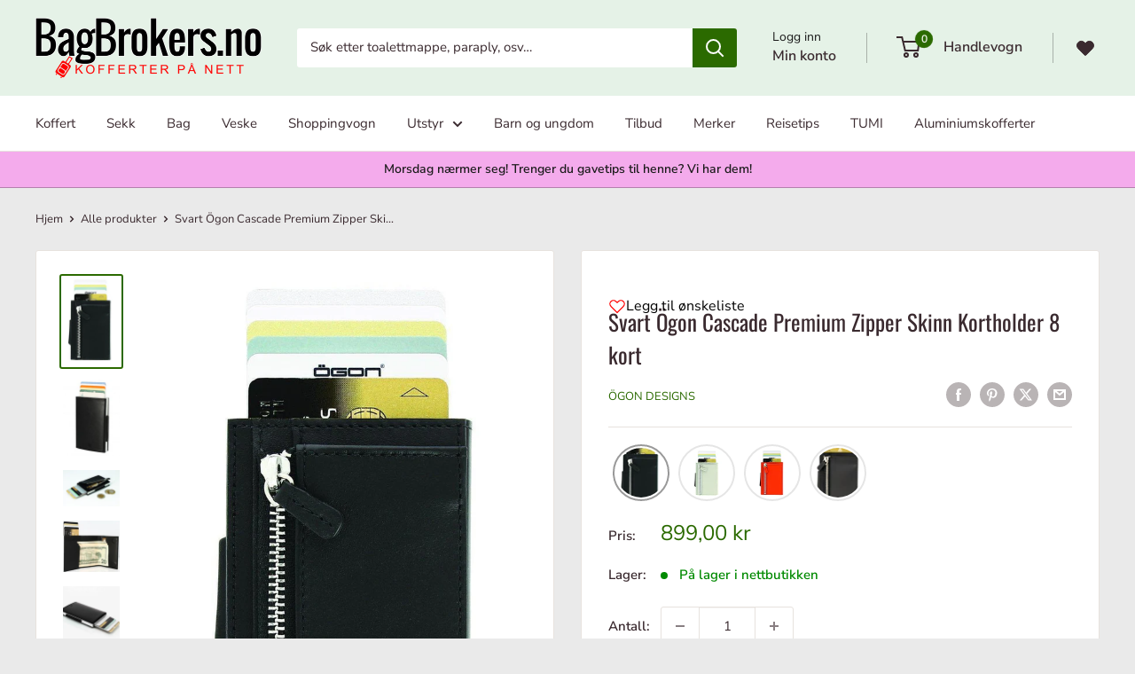

--- FILE ---
content_type: text/html; charset=utf-8
request_url: https://bagbrokers.no/products/svart-ogon-cascade-premium-zipper-skinn-kortholder-8-kort
body_size: 61184
content:
<!doctype html>

<html class="no-js" lang="nb">
  
  <head>
<script src="https://sapi.negate.io/script/wCfug3iwG/6LhwhGv1O+0Q==?shop=bagbrokers.myshopify.com"></script>
    
<script src="https://cdn-cookieyes.com/common/shopify.js"></script>
<!-- Start cookieyes banner --> <script id="cookieyes" type="text/javascript" src="https://cdn-cookieyes.com/client_data/f6e46fc121bae2cf84d59edd/script.js"></script> <!-- End cookieyes banner -->

<!-- Google Tag Manager -->
<script>(function(w,d,s,l,i){w[l]=w[l]||[];w[l].push({'gtm.start':
new Date().getTime(),event:'gtm.js'});var f=d.getElementsByTagName(s)[0],
j=d.createElement(s),dl=l!='dataLayer'?'&l='+l:'';j.async=true;j.src=
'https://www.googletagmanager.com/gtm.js?id='+i+dl;f.parentNode.insertBefore(j,f);
})(window,document,'script','dataLayer','GTM-T42WWG3P');</script>
<!-- End Google Tag Manager -->

<script>
window.dataLayer = window.dataLayer || [];
function gtag(){dataLayer.push(arguments);}

gtag('consent', 'default', {
  'ad_storage': 'denied',
  'ad_user_data': 'denied',
  'ad_personalization': 'denied',
  'analytics_storage': 'denied',
 'regions':[NO]
});

gtag('consent', 'default', {
  'ad_storage': 'denied',
  'ad_user_data': 'denied',
  'ad_personalization': 'denied',
  'analytics_storage': 'denied'
});
</script>
    
    <meta name="google-site-verification" content="YODQjPjLEimlbg8GrV0H1wl2Ue6i81_vyCr1GxcOOrI" /><script>var _listeners=[];EventTarget.prototype.addEventListenerBase=EventTarget.prototype.addEventListener,EventTarget.prototype.addEventListener=function(e,t,p){_listeners.push({target:this,type:e,listener:t}),this.addEventListenerBase(e,t,p)},EventTarget.prototype.removeEventListeners=function(e){for(var t=0;t!=_listeners.length;t++){var r=_listeners[t],n=r.target,s=r.type,i=r.listener;n==this&&s==e&&this.removeEventListener(s,i)}};</script><script type="text/worker" id="spdnworker">onmessage=function(e){var t=new Request("https://api.speedien.com/optimize/673f99be366fac3fe4af003f5a60d39f",{redirect:"follow"});fetch(t).then(e=>e.text()).then(e=>{postMessage(e)})};</script>
<script type="text/javascript">var spdnx=new Worker("data:text/javascript;base64,"+btoa(document.getElementById("spdnworker").textContent));spdnx.onmessage=function(t){var e=document.createElement("script");e.type="text/javascript",e.textContent=t.data,document.head.appendChild(e)},spdnx.postMessage("init");</script>
<script type="text/javascript" data-spdn="1">
const observer=new MutationObserver(mutations=>{mutations.forEach(({addedNodes})=>{addedNodes.forEach(node=>{
if(node.tagName==='SCRIPT'&&node.innerHTML.includes('asyncLoad')){node.type='text/spdnscript'}
if(node.nodeType===1&&node.tagName==='SCRIPT'&&node.innerHTML.includes('hotjar')){node.type='text/spdnscript'}
if(node.nodeType===1&&node.tagName==='SCRIPT'&&node.innerHTML.includes('xklaviyo')){node.type='text/spdnscript'}
if(node.nodeType===1&&node.tagName==='SCRIPT'&&node.innerHTML.includes('recaptcha')){node.type='text/spdnscript'}
if(node.nodeType===1&&node.tagName==='SCRIPT'&&node.src.includes('klaviyo')){node.type='text/spdnscript'}
if(node.nodeType===1&&node.tagName==='SCRIPT'&&node.innerHTML.includes('gorgias')){node.type='text/spdnscript'}
if(node.nodeType===1&&node.tagName==='SCRIPT'&&node.innerHTML.includes('facebook.net')){node.type='text/spdnscript'}
if(node.nodeType===1&&node.tagName==='SCRIPT'&&node.src.includes('gorgias')){node.type='text/spdnscript'}
if(node.nodeType===1&&node.tagName==='SCRIPT'&&node.src.includes('stripe')){node.type='text/spdnscript'}
if(node.nodeType===1&&node.tagName==='SCRIPT'&&node.src.includes('mem')){node.type='text/spdnscript'}
if(node.nodeType===1&&node.tagName==='SCRIPT'&&node.src.includes('privy')){node.type='text/spdnscript'}
if(node.nodeType===1&&node.tagName==='SCRIPT'&&node.src.includes('incart')){node.type='text/spdnscript'}
if(node.nodeType===1&&node.tagName==='SCRIPT'&&node.src.includes('webui')){node.type='text/spdnscript'}
 if(node.nodeType===1&&node.tagName==='SCRIPT'&&node.innerHTML.includes('gtag')){node.type='text/spdnscript'}
if(node.nodeType===1&&node.tagName==='SCRIPT'&&node.innerHTML.includes('tagmanager')){node.type='text/spdnscript'}
if(node.nodeType===1&&node.tagName==='SCRIPT'&&node.innerHTML.includes('gtm')){node.type='text/spdnscript'}
if(node.nodeType===1&&node.tagName==='SCRIPT'&&node.src.includes('googlet')){node.type='text/spdnscript'}
if(node.tagName==='SCRIPT'&&node.className=='analytics'){node.type='text/spdnscript'}  })})})
var ua = navigator.userAgent.toLowerCase();if ((ua.indexOf('chrome') > -1 || ua.indexOf('firefox') > -1) && window.location.href.indexOf("no-optimization") === -1) {observer.observe(document.documentElement,{childList:true,subtree:true})}</script> 
    <meta charset="utf-8">
    <meta name="viewport" content="width=device-width, initial-scale=1.0, height=device-height, minimum-scale=1.0, maximum-scale=1.0">
    <meta name="theme-color" content="#2b6a00">
    
<title>Svart Ögon Cascade Premium Zipper Skinn Kortholder 8 kort | Bagbrokers
</title><meta name="description" content="Svart tynn Ögon Cascade premium Zipper kortholder i skinn og aluminium med rom for seddler og mynter. Veldig brukervennlig kortholder i skinn med 1- 6 kort som skyves ut for enkel tilgang + 2 kort i seddellommen. Kortholderen er RFID sikker. Noe som gjør at kortene dine ikke kan kopieres eller aktiveres på avstand."><link rel="canonical" href="https://bagbrokers.no/products/svart-ogon-cascade-premium-zipper-skinn-kortholder-8-kort"><link rel="shortcut icon" href="//bagbrokers.no/cdn/shop/files/favicon_a4454519-ffc5-4587-8c6b-4c1569b2ced4_96x96.png?v=1619183609" type="image/png"><link rel="preload" as="style" href="//bagbrokers.no/cdn/shop/t/95/assets/theme.css?v=11323785089026989661761302773">
    <link rel="preload" as="style" href="//bagbrokers.no/cdn/shop/t/95/assets/custom.css?v=180154002938775903761737361239">
    <link rel="preload" as="script" href="//bagbrokers.no/cdn/shop/t/95/assets/theme.js?v=106533155193327925921737361239">
    <link rel="preconnect" href="https://cdn.shopify.com">
    <link rel="preconnect" href="https://fonts.shopifycdn.com">
    <link rel="dns-prefetch" href="https://productreviews.shopifycdn.com">
    <link rel="dns-prefetch" href="https://ajax.googleapis.com">
    <link rel="dns-prefetch" href="https://maps.googleapis.com">
    <link rel="dns-prefetch" href="https://maps.gstatic.com">

    <meta property="og:type" content="product">
  <meta property="og:title" content="Svart Ögon Cascade Premium Zipper Skinn Kortholder 8 kort"><meta property="og:image" content="http://bagbrokers.no/cdn/shop/products/Svart-Ogon-Cascade-Premium-Zipper-Skinn-Kortholder-8-kort.jpg?v=1739280308">
    <meta property="og:image:secure_url" content="https://bagbrokers.no/cdn/shop/products/Svart-Ogon-Cascade-Premium-Zipper-Skinn-Kortholder-8-kort.jpg?v=1739280308">
    <meta property="og:image:width" content="643">
    <meta property="og:image:height" content="1000"><meta property="product:price:amount" content="899,00">
  <meta property="product:price:currency" content="NOK"><meta property="og:description" content="Svart tynn Ögon Cascade premium Zipper kortholder i skinn og aluminium med rom for seddler og mynter. Veldig brukervennlig kortholder i skinn med 1- 6 kort som skyves ut for enkel tilgang + 2 kort i seddellommen. Kortholderen er RFID sikker. Noe som gjør at kortene dine ikke kan kopieres eller aktiveres på avstand."><meta property="og:url" content="https://bagbrokers.no/products/svart-ogon-cascade-premium-zipper-skinn-kortholder-8-kort">
<meta property="og:site_name" content="BagBrokers"><meta name="twitter:card" content="summary"><meta name="twitter:title" content="Svart Ögon Cascade Premium Zipper Skinn Kortholder 8 kort">
  <meta name="twitter:description" content="Svart tynn Ögon Cascade premium zipper kortholder i skinn og aluminium med rom for seddler og mynter. Veldig brukervennlig kortholder i skinn med 1- 6 kort som skyves ut for enkel tilgang + 2 kort i seddellommen. Kortholderen er RFID sikker. Noe som gjør at kortene dine ikke kan kopieres eller aktiveres på avstand. Kortholderen tar liten plass og sklir lett ned i frontlommen på en bukse. Leveres i gaveeske.

Produktfakta:

Materiale: Italiensk kalveskinn/ aluminium
Farge: Black
Mål lukket: 9,7 x 6,8 x 2,5 cm
Vekt: 93 gr
Kortene skyves ut for enkel tilgang
Lomme for seddler og mynter
RFID sikker. Beskytter dine kort mot ID tyveri

">
  <meta name="twitter:image" content="https://bagbrokers.no/cdn/shop/products/Svart-Ogon-Cascade-Premium-Zipper-Skinn-Kortholder-8-kort_600x600_crop_center.jpg?v=1739280308">
    <link rel="preload" href="//bagbrokers.no/cdn/fonts/oswald/oswald_n4.7760ed7a63e536050f64bb0607ff70ce07a480bd.woff2" as="font" type="font/woff2" crossorigin><link rel="preload" href="//bagbrokers.no/cdn/fonts/nunito_sans/nunitosans_n4.0276fe080df0ca4e6a22d9cb55aed3ed5ba6b1da.woff2" as="font" type="font/woff2" crossorigin><style>
  @font-face {
  font-family: Oswald;
  font-weight: 400;
  font-style: normal;
  font-display: swap;
  src: url("//bagbrokers.no/cdn/fonts/oswald/oswald_n4.7760ed7a63e536050f64bb0607ff70ce07a480bd.woff2") format("woff2"),
       url("//bagbrokers.no/cdn/fonts/oswald/oswald_n4.ae5e497f60fc686568afe76e9ff1872693c533e9.woff") format("woff");
}

  @font-face {
  font-family: "Nunito Sans";
  font-weight: 400;
  font-style: normal;
  font-display: swap;
  src: url("//bagbrokers.no/cdn/fonts/nunito_sans/nunitosans_n4.0276fe080df0ca4e6a22d9cb55aed3ed5ba6b1da.woff2") format("woff2"),
       url("//bagbrokers.no/cdn/fonts/nunito_sans/nunitosans_n4.b4964bee2f5e7fd9c3826447e73afe2baad607b7.woff") format("woff");
}

@font-face {
  font-family: "Nunito Sans";
  font-weight: 600;
  font-style: normal;
  font-display: swap;
  src: url("//bagbrokers.no/cdn/fonts/nunito_sans/nunitosans_n6.6e9464eba570101a53130c8130a9e17a8eb55c21.woff2") format("woff2"),
       url("//bagbrokers.no/cdn/fonts/nunito_sans/nunitosans_n6.25a0ac0c0a8a26038c7787054dd6058dfbc20fa8.woff") format("woff");
}



  @font-face {
  font-family: "Nunito Sans";
  font-weight: 700;
  font-style: normal;
  font-display: swap;
  src: url("//bagbrokers.no/cdn/fonts/nunito_sans/nunitosans_n7.25d963ed46da26098ebeab731e90d8802d989fa5.woff2") format("woff2"),
       url("//bagbrokers.no/cdn/fonts/nunito_sans/nunitosans_n7.d32e3219b3d2ec82285d3027bd673efc61a996c8.woff") format("woff");
}

  @font-face {
  font-family: "Nunito Sans";
  font-weight: 400;
  font-style: italic;
  font-display: swap;
  src: url("//bagbrokers.no/cdn/fonts/nunito_sans/nunitosans_i4.6e408730afac1484cf297c30b0e67c86d17fc586.woff2") format("woff2"),
       url("//bagbrokers.no/cdn/fonts/nunito_sans/nunitosans_i4.c9b6dcbfa43622b39a5990002775a8381942ae38.woff") format("woff");
}

  @font-face {
  font-family: "Nunito Sans";
  font-weight: 700;
  font-style: italic;
  font-display: swap;
  src: url("//bagbrokers.no/cdn/fonts/nunito_sans/nunitosans_i7.8c1124729eec046a321e2424b2acf328c2c12139.woff2") format("woff2"),
       url("//bagbrokers.no/cdn/fonts/nunito_sans/nunitosans_i7.af4cda04357273e0996d21184432bcb14651a64d.woff") format("woff");
}


  :root {
    --default-text-font-size : 15px;
    --base-text-font-size    : 15px;
    --heading-font-family    : Oswald, sans-serif;
    --heading-font-weight    : 400;
    --heading-font-style     : normal;
    --text-font-family       : "Nunito Sans", sans-serif;
    --text-font-weight       : 400;
    --text-font-style        : normal;
    --text-font-bolder-weight: 600;
    --text-link-decoration   : underline;

    --text-color               : #3a2a2f;
    --text-color-rgb           : 58, 42, 47;
    --heading-color            : #3a2a2f;
    --border-color             : #e7e2de;
    --border-color-rgb         : 231, 226, 222;
    --form-border-color        : #dcd5cf;
    --accent-color             : #2b6a00;
    --accent-color-rgb         : 43, 106, 0;
    --link-color               : #ff6128;
    --link-color-hover         : #da3a00;
    --background               : #eaeaea;
    --secondary-background     : #ffffff;
    --secondary-background-rgb : 255, 255, 255;
    --accent-background        : rgba(43, 106, 0, 0.08);

    --input-background: #ffffff;

    --error-color       : #f71b1b;
    --error-background  : rgba(247, 27, 27, 0.07);
    --success-color     : #48b448;
    --success-background: rgba(72, 180, 72, 0.11);

    --primary-button-background      : #2b6a00;
    --primary-button-background-rgb  : 43, 106, 0;
    --primary-button-text-color      : #ffffff;
    --secondary-button-background    : #3a2a2f;
    --secondary-button-background-rgb: 58, 42, 47;
    --secondary-button-text-color    : #ffffff;

    --header-background      : #e5f2e7;
    --header-text-color      : #3a2a2f;
    --header-light-text-color: #1b1b1b;
    --header-border-color    : rgba(27, 27, 27, 0.3);
    --header-accent-color    : #2b6a00;

    --footer-background-color:    #1b1b1b;
    --footer-heading-text-color:  #f9f9f9;
    --footer-body-text-color:     #eaeaea;
    --footer-body-text-color-rgb: 234, 234, 234;
    --footer-accent-color:        #939baf;
    --footer-accent-color-rgb:    147, 155, 175;
    --footer-border:              none;
    
    --flickity-arrow-color: #bcaea3;--product-on-sale-accent           : #484848;
    --product-on-sale-accent-rgb       : 72, 72, 72;
    --product-on-sale-color            : #ffffff;
    --product-in-stock-color           : #008a00;
    --product-low-stock-color          : #ff0000;
    --product-sold-out-color           : #d1d1d4;
    --product-custom-label-1-background: #2b6a00;
    --product-custom-label-1-color     : #ffffff;
    --product-custom-label-2-background: #cc3516;
    --product-custom-label-2-color     : #ffffff;
    --product-review-star-color        : #ffb647;

    --mobile-container-gutter : 20px;
    --desktop-container-gutter: 40px;

    /* Shopify related variables */
    --payment-terms-background-color: #eaeaea;
  }
</style>

<script>
  // IE11 does not have support for CSS variables, so we have to polyfill them
  if (!(((window || {}).CSS || {}).supports && window.CSS.supports('(--a: 0)'))) {
    const script = document.createElement('script');
    script.type = 'text/javascript';
    script.src = 'https://cdn.jsdelivr.net/npm/css-vars-ponyfill@2';
    script.onload = function() {
      cssVars({});
    };

    document.getElementsByTagName('head')[0].appendChild(script);
  }
</script>


    <script>window.performance && window.performance.mark && window.performance.mark('shopify.content_for_header.start');</script><meta name="google-site-verification" content="YODQjPjLEimlbg8GrV0H1wl2Ue6i81_vyCr1GxcOOrI">
<meta name="facebook-domain-verification" content="jgnnzf5wlr9q44vr25uuqjeta5zick">
<meta id="shopify-digital-wallet" name="shopify-digital-wallet" content="/6406783/digital_wallets/dialog">
<link rel="alternate" type="application/json+oembed" href="https://bagbrokers.no/products/svart-ogon-cascade-premium-zipper-skinn-kortholder-8-kort.oembed">
<script async="async" src="/checkouts/internal/preloads.js?locale=nb-NO"></script>
<script id="shopify-features" type="application/json">{"accessToken":"74d808228075ef00ee73e28386890206","betas":["rich-media-storefront-analytics"],"domain":"bagbrokers.no","predictiveSearch":true,"shopId":6406783,"locale":"nb"}</script>
<script>var Shopify = Shopify || {};
Shopify.shop = "bagbrokers.myshopify.com";
Shopify.locale = "nb";
Shopify.currency = {"active":"NOK","rate":"1.0"};
Shopify.country = "NO";
Shopify.theme = {"name":"BBTema - 23-11-2025","id":149176910060,"schema_name":"Warehouse","schema_version":"6.0.0","theme_store_id":871,"role":"main"};
Shopify.theme.handle = "null";
Shopify.theme.style = {"id":null,"handle":null};
Shopify.cdnHost = "bagbrokers.no/cdn";
Shopify.routes = Shopify.routes || {};
Shopify.routes.root = "/";</script>
<script type="module">!function(o){(o.Shopify=o.Shopify||{}).modules=!0}(window);</script>
<script>!function(o){function n(){var o=[];function n(){o.push(Array.prototype.slice.apply(arguments))}return n.q=o,n}var t=o.Shopify=o.Shopify||{};t.loadFeatures=n(),t.autoloadFeatures=n()}(window);</script>
<script id="shop-js-analytics" type="application/json">{"pageType":"product"}</script>
<script defer="defer" async type="module" src="//bagbrokers.no/cdn/shopifycloud/shop-js/modules/v2/client.init-shop-cart-sync_BcaJ_6_J.nb.esm.js"></script>
<script defer="defer" async type="module" src="//bagbrokers.no/cdn/shopifycloud/shop-js/modules/v2/chunk.common_DjYlW7cL.esm.js"></script>
<script defer="defer" async type="module" src="//bagbrokers.no/cdn/shopifycloud/shop-js/modules/v2/chunk.modal_lg8uEhAC.esm.js"></script>
<script type="module">
  await import("//bagbrokers.no/cdn/shopifycloud/shop-js/modules/v2/client.init-shop-cart-sync_BcaJ_6_J.nb.esm.js");
await import("//bagbrokers.no/cdn/shopifycloud/shop-js/modules/v2/chunk.common_DjYlW7cL.esm.js");
await import("//bagbrokers.no/cdn/shopifycloud/shop-js/modules/v2/chunk.modal_lg8uEhAC.esm.js");

  window.Shopify.SignInWithShop?.initShopCartSync?.({"fedCMEnabled":true,"windoidEnabled":true});

</script>
<script>(function() {
  var isLoaded = false;
  function asyncLoad() {
    if (isLoaded) return;
    isLoaded = true;
    var urls = ["https:\/\/d2badvwg0mti9p.cloudfront.net\/script.js?shop=bagbrokers.myshopify.com\u0026shop=bagbrokers.myshopify.com","https:\/\/ecommplugins-trustboxsettings.trustpilot.com\/bagbrokers.myshopify.com.js?settings=1683484572172\u0026shop=bagbrokers.myshopify.com","https:\/\/widget.trustpilot.com\/bootstrap\/v5\/tp.widget.sync.bootstrap.min.js?shop=bagbrokers.myshopify.com","https:\/\/coupon-x.premio.io\/assets\/js\/shopify-cx-fronted.js?shop=bagbrokers.myshopify.com","https:\/\/chimpstatic.com\/mcjs-connected\/js\/users\/3795e2e9990b45ccb7defb2be\/b3033e593d0732f402317c8b5.js?shop=bagbrokers.myshopify.com","https:\/\/ecommplugins-scripts.trustpilot.com\/v2.1\/js\/header.min.js?settings=eyJrZXkiOiI0OVdra1RhR1U1N3BiREVBIiwicyI6InNrdSJ9\u0026v=2.5\u0026shop=bagbrokers.myshopify.com","https:\/\/cdn-app.cart-bot.net\/public\/js\/append.js?shop=bagbrokers.myshopify.com","https:\/\/admin.revenuehunt.com\/embed.js?shop=bagbrokers.myshopify.com","https:\/\/enkomion.com\/instantHotjarInstall.js?shop=bagbrokers.myshopify.com","https:\/\/cdn.hextom.com\/js\/quickannouncementbar.js?shop=bagbrokers.myshopify.com","\/\/cdn.shopify.com\/proxy\/f5a5031c9c56f7eeaf54f9d7c157e0fcfdc928d5fb35c41ca44fa7082055427a\/cdn.bogos.io\/script_tag\/secomapp.scripttag.js?shop=bagbrokers.myshopify.com\u0026sp-cache-control=cHVibGljLCBtYXgtYWdlPTkwMA"];
    for (var i = 0; i < urls.length; i++) {
      var s = document.createElement('script');
      s.type = 'text/javascript';
      s.async = true;
      s.src = urls[i];
      var x = document.getElementsByTagName('script')[0];
      x.parentNode.insertBefore(s, x);
    }
  };
  if(window.attachEvent) {
    window.attachEvent('onload', asyncLoad);
  } else {
    window.addEventListener('load', asyncLoad, false);
  }
})();</script>
<script id="__st">var __st={"a":6406783,"offset":3600,"reqid":"c6839309-fb41-4e78-abae-dc8b30af131b-1769905342","pageurl":"bagbrokers.no\/products\/svart-ogon-cascade-premium-zipper-skinn-kortholder-8-kort","u":"0ea3ea5eff63","p":"product","rtyp":"product","rid":1479560593504};</script>
<script>window.ShopifyPaypalV4VisibilityTracking = true;</script>
<script id="captcha-bootstrap">!function(){'use strict';const t='contact',e='account',n='new_comment',o=[[t,t],['blogs',n],['comments',n],[t,'customer']],c=[[e,'customer_login'],[e,'guest_login'],[e,'recover_customer_password'],[e,'create_customer']],r=t=>t.map((([t,e])=>`form[action*='/${t}']:not([data-nocaptcha='true']) input[name='form_type'][value='${e}']`)).join(','),a=t=>()=>t?[...document.querySelectorAll(t)].map((t=>t.form)):[];function s(){const t=[...o],e=r(t);return a(e)}const i='password',u='form_key',d=['recaptcha-v3-token','g-recaptcha-response','h-captcha-response',i],f=()=>{try{return window.sessionStorage}catch{return}},m='__shopify_v',_=t=>t.elements[u];function p(t,e,n=!1){try{const o=window.sessionStorage,c=JSON.parse(o.getItem(e)),{data:r}=function(t){const{data:e,action:n}=t;return t[m]||n?{data:e,action:n}:{data:t,action:n}}(c);for(const[e,n]of Object.entries(r))t.elements[e]&&(t.elements[e].value=n);n&&o.removeItem(e)}catch(o){console.error('form repopulation failed',{error:o})}}const l='form_type',E='cptcha';function T(t){t.dataset[E]=!0}const w=window,h=w.document,L='Shopify',v='ce_forms',y='captcha';let A=!1;((t,e)=>{const n=(g='f06e6c50-85a8-45c8-87d0-21a2b65856fe',I='https://cdn.shopify.com/shopifycloud/storefront-forms-hcaptcha/ce_storefront_forms_captcha_hcaptcha.v1.5.2.iife.js',D={infoText:'Beskyttet av hCaptcha',privacyText:'Personvern',termsText:'Vilkår'},(t,e,n)=>{const o=w[L][v],c=o.bindForm;if(c)return c(t,g,e,D).then(n);var r;o.q.push([[t,g,e,D],n]),r=I,A||(h.body.append(Object.assign(h.createElement('script'),{id:'captcha-provider',async:!0,src:r})),A=!0)});var g,I,D;w[L]=w[L]||{},w[L][v]=w[L][v]||{},w[L][v].q=[],w[L][y]=w[L][y]||{},w[L][y].protect=function(t,e){n(t,void 0,e),T(t)},Object.freeze(w[L][y]),function(t,e,n,w,h,L){const[v,y,A,g]=function(t,e,n){const i=e?o:[],u=t?c:[],d=[...i,...u],f=r(d),m=r(i),_=r(d.filter((([t,e])=>n.includes(e))));return[a(f),a(m),a(_),s()]}(w,h,L),I=t=>{const e=t.target;return e instanceof HTMLFormElement?e:e&&e.form},D=t=>v().includes(t);t.addEventListener('submit',(t=>{const e=I(t);if(!e)return;const n=D(e)&&!e.dataset.hcaptchaBound&&!e.dataset.recaptchaBound,o=_(e),c=g().includes(e)&&(!o||!o.value);(n||c)&&t.preventDefault(),c&&!n&&(function(t){try{if(!f())return;!function(t){const e=f();if(!e)return;const n=_(t);if(!n)return;const o=n.value;o&&e.removeItem(o)}(t);const e=Array.from(Array(32),(()=>Math.random().toString(36)[2])).join('');!function(t,e){_(t)||t.append(Object.assign(document.createElement('input'),{type:'hidden',name:u})),t.elements[u].value=e}(t,e),function(t,e){const n=f();if(!n)return;const o=[...t.querySelectorAll(`input[type='${i}']`)].map((({name:t})=>t)),c=[...d,...o],r={};for(const[a,s]of new FormData(t).entries())c.includes(a)||(r[a]=s);n.setItem(e,JSON.stringify({[m]:1,action:t.action,data:r}))}(t,e)}catch(e){console.error('failed to persist form',e)}}(e),e.submit())}));const S=(t,e)=>{t&&!t.dataset[E]&&(n(t,e.some((e=>e===t))),T(t))};for(const o of['focusin','change'])t.addEventListener(o,(t=>{const e=I(t);D(e)&&S(e,y())}));const B=e.get('form_key'),M=e.get(l),P=B&&M;t.addEventListener('DOMContentLoaded',(()=>{const t=y();if(P)for(const e of t)e.elements[l].value===M&&p(e,B);[...new Set([...A(),...v().filter((t=>'true'===t.dataset.shopifyCaptcha))])].forEach((e=>S(e,t)))}))}(h,new URLSearchParams(w.location.search),n,t,e,['guest_login'])})(!0,!1)}();</script>
<script integrity="sha256-4kQ18oKyAcykRKYeNunJcIwy7WH5gtpwJnB7kiuLZ1E=" data-source-attribution="shopify.loadfeatures" defer="defer" src="//bagbrokers.no/cdn/shopifycloud/storefront/assets/storefront/load_feature-a0a9edcb.js" crossorigin="anonymous"></script>
<script data-source-attribution="shopify.dynamic_checkout.dynamic.init">var Shopify=Shopify||{};Shopify.PaymentButton=Shopify.PaymentButton||{isStorefrontPortableWallets:!0,init:function(){window.Shopify.PaymentButton.init=function(){};var t=document.createElement("script");t.src="https://bagbrokers.no/cdn/shopifycloud/portable-wallets/latest/portable-wallets.nb.js",t.type="module",document.head.appendChild(t)}};
</script>
<script data-source-attribution="shopify.dynamic_checkout.buyer_consent">
  function portableWalletsHideBuyerConsent(e){var t=document.getElementById("shopify-buyer-consent"),n=document.getElementById("shopify-subscription-policy-button");t&&n&&(t.classList.add("hidden"),t.setAttribute("aria-hidden","true"),n.removeEventListener("click",e))}function portableWalletsShowBuyerConsent(e){var t=document.getElementById("shopify-buyer-consent"),n=document.getElementById("shopify-subscription-policy-button");t&&n&&(t.classList.remove("hidden"),t.removeAttribute("aria-hidden"),n.addEventListener("click",e))}window.Shopify?.PaymentButton&&(window.Shopify.PaymentButton.hideBuyerConsent=portableWalletsHideBuyerConsent,window.Shopify.PaymentButton.showBuyerConsent=portableWalletsShowBuyerConsent);
</script>
<script data-source-attribution="shopify.dynamic_checkout.cart.bootstrap">document.addEventListener("DOMContentLoaded",(function(){function t(){return document.querySelector("shopify-accelerated-checkout-cart, shopify-accelerated-checkout")}if(t())Shopify.PaymentButton.init();else{new MutationObserver((function(e,n){t()&&(Shopify.PaymentButton.init(),n.disconnect())})).observe(document.body,{childList:!0,subtree:!0})}}));
</script>

<script>window.performance && window.performance.mark && window.performance.mark('shopify.content_for_header.end');</script>

    <link rel="stylesheet" href="//bagbrokers.no/cdn/shop/t/95/assets/theme.css?v=11323785089026989661761302773">
     <link rel="stylesheet" href="//bagbrokers.no/cdn/shop/t/95/assets/custom.css?v=180154002938775903761737361239">

    
<script type="application/ld+json">
  {
    "@context": "https://schema.org/",
    "@type": "Product",
    "name": "Svart Ögon Cascade Premium Zipper Skinn Kortholder 8 kort",
    "url": "https://bagbrokers.no/products/svart-ogon-cascade-premium-zipper-skinn-kortholder-8-kort",
    
    "image": ["https://bagbrokers.no/cdn/shop/products/Svart-Ogon-Cascade-Premium-Zipper-Skinn-Kortholder-8-kort.jpg?v=1739280308"],
    
    "description": "Svart tynn Ögon Cascade premium zipper kortholder i skinn og aluminium med rom for seddler og mynter. Veldig brukervennlig kortholder i skinn med 1- 6 kort som skyves ut for enkel tilgang + 2 kort i seddellommen. Kortholderen er RFID sikker. Noe som gjør at kortene dine ikke kan kopieres eller aktiveres på avstand. Kortholderen tar liten plass og sklir lett ned i frontlommen på en bukse. Leveres i gaveeske.Produktfakta:Materiale: Italiensk kalveskinn\/ aluminiumFarge: BlackMål lukket: 9,7 x 6,8 x 2,5 cmVekt: 93 grKortene skyves ut for enkel tilgangLomme for seddler og mynterRFID sikker. Beskytter dine kort mot ID tyveri",
    
    "brand": { "@type": "Brand", "name": "Ögon Designs" },
    
    
    

    
    
    
    

    "sku": "Svart-Ögon-Cascade-Premium-Zipper",
    "gtin": "3760127770527",

    "offers": {
      "@type": "Offer",
      "price": "899.00",
      "priceCurrency": "NOK",
      "availability": "https://schema.org/InStock",
      "url": "https://bagbrokers.no/products/svart-ogon-cascade-premium-zipper-skinn-kortholder-8-kort?variant=13553095082080",

      
      "shippingDetails": {
        "@type": "OfferShippingDetails",
        "shippingRate": { "@type": "MonetaryAmount", "value": "0.00", "currency": "NOK" },
        "deliveryTime": {
          "@type": "ShippingDeliveryTime",
          "handlingTime": { "@type": "QuantitativeValue", "minValue": 0, "maxValue": 1, "unitCode": "d" },
          "transitTime":   { "@type": "QuantitativeValue", "minValue": 1, "maxValue": 4, "unitCode": "d" }
        },
        "shippingDestination": { "@type": "DefinedRegion", "addressCountry": "NO" }
      },
      "hasMerchantReturnPolicy": {
        "@type": "MerchantReturnPolicy",
        "applicableCountry": "NO",
        "returnPolicyCategory": "https://schema.org/MerchantReturnFiniteReturnWindow",
        "merchantReturnDays": 30,
        "returnMethod": "Mail",
        "returnFees": "FreeReturn"
      }
    }

    
  }
  </script><script type="application/ld+json">
  {
    "@context": "https://schema.org",
    "@type": "BreadcrumbList",
    "itemListElement": [{
        "@type": "ListItem",
        "position": 1,
        "name": "Hjem",
        "item": "https://bagbrokers.no"
      },{
            "@type": "ListItem",
            "position": 2,
            "name": "Svart Ögon Cascade Premium Zipper Skinn Kortholder 8 kort",
            "item": "https://bagbrokers.no/products/svart-ogon-cascade-premium-zipper-skinn-kortholder-8-kort"
          }]
  }
</script>

    <script>
      // This allows to expose several variables to the global scope, to be used in scripts
      window.theme = {
        pageType: "product",
        cartCount: 0,
        moneyFormat: "{{amount_with_comma_separator}} kr",
        moneyWithCurrencyFormat: "{{amount_with_comma_separator}} NOK",
        currencyCodeEnabled: false,
        showDiscount: true,
        discountMode: "percentage",
        cartType: "drawer"
      };

      window.routes = {
        rootUrl: "\/",
        rootUrlWithoutSlash: '',
        cartUrl: "\/cart",
        cartAddUrl: "\/cart\/add",
        cartChangeUrl: "\/cart\/change",
        searchUrl: "\/search",
        productRecommendationsUrl: "\/recommendations\/products"
      };

      window.languages = {
        productRegularPrice: "Ordinær pris",
        productSalePrice: "Tilbudspris",
        collectionOnSaleLabel: "Spar {{savings}}",
        productFormUnavailable: "Utilgjengelig",
        productFormAddToCart: "Legg i handlevogn",
        productFormPreOrder: "Forhåndsbestill",
        productFormSoldOut: "Utsolgt i nettbutikken",
        productAdded: "Produktet er lagt til handlevognen din",
        productAddedShort: "Lagt til!",
        shippingEstimatorNoResults: "Ingen frakt til din adresse.",
        shippingEstimatorOneResult: "Det finnes en leveringsmåte til din adresse:",
        shippingEstimatorMultipleResults: "Det er {{count}} leveringsmåter for din adresse:",
        shippingEstimatorErrors: "Det er noen feil:"
      };

      document.documentElement.className = document.documentElement.className.replace('no-js', 'js');
    </script><script src="//bagbrokers.no/cdn/shop/t/95/assets/theme.js?v=106533155193327925921737361239" defer></script>
    <script src="//bagbrokers.no/cdn/shop/t/95/assets/custom.js?v=102476495355921946141737361239" defer></script><script>
        (function () {
          window.onpageshow = function() {
            // We force re-freshing the cart content onpageshow, as most browsers will serve a cache copy when hitting the
            // back button, which cause staled data
            document.documentElement.dispatchEvent(new CustomEvent('cart:refresh', {
              bubbles: true,
              detail: {scrollToTop: false}
            }));
          };
        })();
      </script><link href="//cdnjs.cloudflare.com/ajax/libs/font-awesome/4.7.0/css/font-awesome.min.css" rel="stylesheet" type="text/css" media="all" />

        <script type="text/javascript">
function getVar(name) {
                get_string = document.location.search;
                return_value = '';
                do {
                                name_index = get_string.indexOf(name + '=');
                                if(name_index != -1) {
                                                get_string = get_string.substr(name_index + name.length + 1,
                                                get_string.length - name_index);
                                                end_of_value = get_string.indexOf('&');
                                                if(end_of_value != -1) {
                                                                value = get_string.substr(0, end_of_value);
                                                } else {
                                                                value = get_string;
                                                }
                                                if(return_value == '' || value == '') {
                                                                return_value += value;
                                                } else {
                                                                return_value += ', ' + value;
                                                }
                                }
                }
                while(name_index != -1);
                space = return_value.indexOf('+');
    while(space != -1) {
                                return_value = return_value.substr(0, space) + ' ' +
                                return_value.substr(space + 1, return_value.length);
                                space = return_value.indexOf('+');
                }
                return(return_value);
}          
function setCookie(name, value, expires, path, domain, secure, sameSite) {
               var today = new Date();
               today.setTime( today.getTime() );
               if ( expires ) {
                              expires = expires * 1000 * 60 * 60 * 24;
               }
               var expires_date = new Date( today.getTime() + (expires) );
               document.cookie= name + "=" + escape(value) +
               ((expires) ? "; expires=" + expires_date.toGMTString() : "") +
               ((path) ? "; path=" + path : "") +
               ((domain) ? "; domain=" + domain : "") +
               ((secure) ? "; secure" : "") +
               ((sameSite) ? "; SameSite=" + sameSite : "");
}
 
 
var mytduid = getVar('tduid');
 
if  (mytduid!='')
{
setCookie('TRADEDOUBLER', mytduid, 365, '/' , 'bagbrokers.no', true, 'None');
}
</script>
<script type="text/javascript" src="//wrap.tradedoubler.com/wrap?id=24266"></script>
    
    
 
<!-- Sales Script -->
<!-- Start Tradedoubler Landing Page Tag Insert on all landing pages to handle first party cookie-->
<script language="JavaScript">
        (function(i,s,o,g,r,a,m){i['TDConversionObject']=r;i[r]=i[r]||function(){(i[r].q=i[r].q||[]).push(arguments)},i[r].l=1*new Date();a=s.createElement(o),m=s.getElementsByTagName(o)[0];a.async=1;a.src=g;m.parentNode.insertBefore(a,m)})(window,document,'script', 'https://svht.tradedoubler.com/tr_sdk.js', 'tdconv');
</script>
<!-- End Tradedoubler tag-->
    
  
<img alt="icon" width="1400" height="1400" style="pointer-events: none; position: absolute; top: 0; left: 0; width: 99vw; height: 99vh; max-width: 99vw; max-height: 99vh;"  src="[data-uri]">

    <script type="text/javascript">
    //<![CDATA[
    window.lipscoreInit = function() {
        lipscore.init({
            apiKey: "e460d5290c0faa6f770fe928"
        });
    };
    (function() {
        var scr = document.createElement('script'); scr.async = 1;
        scr.src = "//static.lipscore.com/assets/no/lipscore-v1.js";
        document.getElementsByTagName('head')[0].appendChild(scr);
    })();
    //]]>
</script> 
<!-- Hotjar Tracking Code for https://bagbrokers.no/ -->
<script>
    (function(h,o,t,j,a,r){
        h.hj=h.hj||function(){(h.hj.q=h.hj.q||[]).push(arguments)};
        h._hjSettings={hjid:5289660,hjsv:6};
        a=o.getElementsByTagName('head')[0];
        r=o.createElement('script');r.async=1;
        r.src=t+h._hjSettings.hjid+j+h._hjSettings.hjsv;
        a.appendChild(r);
    })(window,document,'https://static.hotjar.com/c/hotjar-','.js?sv=');
</script>
  <!-- BEGIN app block: shopify://apps/sales-discounts/blocks/sale-labels/29205fb1-2e68-4d81-a905-d828a51c8413 --><style>#Product-Slider>div+div .hc-sale-tag,.Product__Gallery--stack .Product__SlideItem+.Product__SlideItem .hc-sale-tag,.\#product-card-badge.\@type\:sale,.badge--on-sale,.badge--onsale,.badge.color-sale,.badge.onsale,.flag.sale,.grid-product__on-sale,.grid-product__tag--sale,.hc-sale-tag+.ProductItem__Wrapper .ProductItem__Label,.hc-sale-tag+.badge__container,.hc-sale-tag+.card__inner .badge,.hc-sale-tag+.card__inner+.card__content .card__badge,.hc-sale-tag+link+.card-wrapper .card__badge,.hc-sale-tag+.card__wrapper .card__badge,.hc-sale-tag+.image-wrapper .product-item__badge,.hc-sale-tag+.product--labels,.hc-sale-tag+.product-item__image-wrapper .product-item__label-list,.hc-sale-tag+a .label,.hc-sale-tag+img+.product-item__meta+.product-item__badge,.label .overlay-sale,.lbl.on-sale,.media-column+.media-column .hc-sale-tag,.price__badge-sale,.product-badge--sale,.product-badge__sale,.product-card__label--sale,.product-item__badge--sale,.product-label--on-sale,.product-label--sale,.product-label.sale,.product__badge--sale,.product__badge__item--sale,.product__media-icon,.productitem__badge--sale,.sale-badge,.sale-box,.sale-item.icn,.sale-sticker,.sale_banner,.theme-img+.theme-img .hc-sale-tag,.hc-sale-tag+a+.badge,.hc-sale-tag+div .badge{display:none!important}.facets__display{z-index:3!important}.indiv-product .hc-sale-tag,.product-item--with-hover-swatches .hc-sale-tag,.product-recommendations .hc-sale-tag{z-index:3}#Product-Slider .hc-sale-tag{z-index:6}.product-holder .hc-sale-tag{z-index:9}.apply-gallery-animation .hc-product-page{z-index:10}.product-card.relative.flex.flex-col .hc-sale-tag{z-index:21}@media only screen and (min-width:750px){.product-gallery-item+.product-gallery-item .hc-sale-tag,.product__slide+.product__slide .hc-sale-tag,.yv-product-slider-item+.yv-product-slider-item .hc-sale-tag{display:none!important}}@media (min-width:960px){.product__media-item+.product__media-item .hc-sale-tag,.splide__slide+.splide__slide .hc-sale-tag{display:none!important}}
</style>
<script>
  let hcSaleLabelSettings = {
    domain: "bagbrokers.myshopify.com",
    variants: [{"id":13553095082080,"title":"Default Title","option1":"Default Title","option2":null,"option3":null,"sku":"Svart Ögon Cascade Premium Zipper","requires_shipping":true,"taxable":true,"featured_image":null,"available":true,"name":"Svart Ögon Cascade Premium Zipper Skinn Kortholder 8 kort","public_title":null,"options":["Default Title"],"price":89900,"weight":400,"compare_at_price":null,"inventory_quantity":3,"inventory_management":"shopify","inventory_policy":"deny","barcode":"3760127770527","requires_selling_plan":false,"selling_plan_allocations":[]}],
    selectedVariant: {"id":13553095082080,"title":"Default Title","option1":"Default Title","option2":null,"option3":null,"sku":"Svart Ögon Cascade Premium Zipper","requires_shipping":true,"taxable":true,"featured_image":null,"available":true,"name":"Svart Ögon Cascade Premium Zipper Skinn Kortholder 8 kort","public_title":null,"options":["Default Title"],"price":89900,"weight":400,"compare_at_price":null,"inventory_quantity":3,"inventory_management":"shopify","inventory_policy":"deny","barcode":"3760127770527","requires_selling_plan":false,"selling_plan_allocations":[]},
    productPageImages: ["\/\/bagbrokers.no\/cdn\/shop\/products\/Svart-Ogon-Cascade-Premium-Zipper-Skinn-Kortholder-8-kort.jpg?v=1739280308","\/\/bagbrokers.no\/cdn\/shop\/products\/Svart-Ogon-Cascade-Premium-Zipper-Skinn-Kortholder-8-kort-2.jpg?v=1739280309","\/\/bagbrokers.no\/cdn\/shop\/products\/Svart-Ogon-Cascade-Premium-Zipper-Skinn-Kortholder-8-kort-3.jpg?v=1739280311","\/\/bagbrokers.no\/cdn\/shop\/products\/Svart-Ogon-Cascade-Premium-Zipper-Skinn-Kortholder-8-kort-4.jpg?v=1739280312","\/\/bagbrokers.no\/cdn\/shop\/products\/Svart-Ogon-Cascade-Premium-Zipper-Skinn-Kortholder-8-kort-5.jpg?v=1739280314","\/\/bagbrokers.no\/cdn\/shop\/products\/Svart-Ogon-Cascade-Premium-Zipper-Skinn-Kortholder-8-kort-6.jpg?v=1669932791","\/\/bagbrokers.no\/cdn\/shop\/products\/Svart-Ogon-Cascade-Premium-Zipper-Skinn-Kortholder-8-kort-7.jpg?v=1739280315","\/\/bagbrokers.no\/cdn\/shop\/products\/Svart-Ogon-Cascade-Premium-Zipper-Skinn-Kortholder-8-kort-8.jpg?v=1739280317"],
    
  }
</script>
<style>.hc-sale-tag{display:none!important}</style><script>document.addEventListener("DOMContentLoaded",function(){"undefined"!=typeof hcVariants&&function(e){function t(e,t,a){return function(){if(a)return t.apply(this,arguments),e.apply(this,arguments);var n=e.apply(this,arguments);return t.apply(this,arguments),n}}var a=null;function n(){var t=window.location.search.replace(/.*variant=(\d+).*/,"$1");t&&t!=a&&(a=t,e(t))}window.history.pushState=t(history.pushState,n),window.history.replaceState=t(history.replaceState,n),window.addEventListener("popstate",n)}(function(e){let t=null;for(var a=0;a<hcVariants.length;a++)if(hcVariants[a].id==e){t=hcVariants[a];var n=document.querySelectorAll(".hc-product-page.hc-sale-tag");if(t.compare_at_price&&t.compare_at_price>t.price){var r=100*(t.compare_at_price-t.price)/t.compare_at_price;if(null!=r)for(a=0;a<n.length;a++)n[a].childNodes[0].textContent=r.toFixed(0)+"%",n[a].style.display="block";else for(a=0;a<n.length;a++)n[a].style.display="none"}else for(a=0;a<n.length;a++)n[a].style.display="none";break}})});</script> 


<!-- END app block --><!-- BEGIN app block: shopify://apps/hulk-form-builder/blocks/app-embed/b6b8dd14-356b-4725-a4ed-77232212b3c3 --><!-- BEGIN app snippet: hulkapps-formbuilder-theme-ext --><script type="text/javascript">
  
  if (typeof window.formbuilder_customer != "object") {
        window.formbuilder_customer = {}
  }

  window.hulkFormBuilder = {
    form_data: {},
    shop_data: {"shop_uaL_38WodszZe1uBL4ef_Q":{"shop_uuid":"uaL_38WodszZe1uBL4ef_Q","shop_timezone":"Europe\/Copenhagen","shop_id":3613,"shop_is_after_submit_enabled":true,"shop_shopify_plan":"Advanced","shop_shopify_domain":"bagbrokers.myshopify.com","shop_created_at":"2018-01-02T05:21:08.670-06:00","is_skip_metafield":false,"shop_deleted":false,"shop_disabled":false}},
    settings_data: {"shop_settings":{"shop_customise_msgs":[],"default_customise_msgs":{"is_required":"is required","thank_you":"Thank you! The form was submitted successfully.","processing":"Processing...","valid_data":"Please provide valid data","valid_email":"Provide valid email format","valid_tags":"HTML Tags are not allowed","valid_phone":"Provide valid phone number","valid_captcha":"Please provide valid captcha response","valid_url":"Provide valid URL","only_number_alloud":"Provide valid number in","number_less":"must be less than","number_more":"must be more than","image_must_less":"Image must be less than 20MB","image_number":"Images allowed","image_extension":"Invalid extension! Please provide image file","error_image_upload":"Error in image upload. Please try again.","error_file_upload":"Error in file upload. Please try again.","your_response":"Your response","error_form_submit":"Error occur.Please try again after sometime.","email_submitted":"Form with this email is already submitted","invalid_email_by_zerobounce":"The email address you entered appears to be invalid. Please check it and try again.","download_file":"Download file","card_details_invalid":"Your card details are invalid","card_details":"Card details","please_enter_card_details":"Please enter card details","card_number":"Card number","exp_mm":"Exp MM","exp_yy":"Exp YY","crd_cvc":"CVV","payment_value":"Payment amount","please_enter_payment_amount":"Please enter payment amount","address1":"Address line 1","address2":"Address line 2","city":"City","province":"Province","zipcode":"Zip code","country":"Country","blocked_domain":"This form does not accept addresses from","file_must_less":"File must be less than 20MB","file_extension":"Invalid extension! Please provide file","only_file_number_alloud":"files allowed","previous":"Previous","next":"Next","must_have_a_input":"Please enter at least one field.","please_enter_required_data":"Please enter required data","atleast_one_special_char":"Include at least one special character","atleast_one_lowercase_char":"Include at least one lowercase character","atleast_one_uppercase_char":"Include at least one uppercase character","atleast_one_number":"Include at least one number","must_have_8_chars":"Must have 8 characters long","be_between_8_and_12_chars":"Be between 8 and 12 characters long","please_select":"Please Select","phone_submitted":"Form with this phone number is already submitted","user_res_parse_error":"Error while submitting the form","valid_same_values":"values must be same","product_choice_clear_selection":"Clear Selection","picture_choice_clear_selection":"Clear Selection","remove_all_for_file_image_upload":"Remove All","invalid_file_type_for_image_upload":"You can't upload files of this type.","invalid_file_type_for_signature_upload":"You can't upload files of this type.","max_files_exceeded_for_file_upload":"You can not upload any more files.","max_files_exceeded_for_image_upload":"You can not upload any more files.","file_already_exist":"File already uploaded","max_limit_exceed":"You have added the maximum number of text fields.","cancel_upload_for_file_upload":"Cancel upload","cancel_upload_for_image_upload":"Cancel upload","cancel_upload_for_signature_upload":"Cancel upload"},"shop_blocked_domains":[]}},
    features_data: {"shop_plan_features":{"shop_plan_features":["unlimited-forms","full-design-customization","export-form-submissions","multiple-recipients-for-form-submissions","multiple-admin-notifications","enable-captcha","unlimited-file-uploads","save-submitted-form-data","set-auto-response-message","conditional-logic","form-banner","save-as-draft-facility","include-user-response-in-admin-email","disable-form-submission","file-upload"]}},
    shop: null,
    shop_id: null,
    plan_features: null,
    validateDoubleQuotes: false,
    assets: {
      extraFunctions: "https://cdn.shopify.com/extensions/019bb5ee-ec40-7527-955d-c1b8751eb060/form-builder-by-hulkapps-50/assets/extra-functions.js",
      extraStyles: "https://cdn.shopify.com/extensions/019bb5ee-ec40-7527-955d-c1b8751eb060/form-builder-by-hulkapps-50/assets/extra-styles.css",
      bootstrapStyles: "https://cdn.shopify.com/extensions/019bb5ee-ec40-7527-955d-c1b8751eb060/form-builder-by-hulkapps-50/assets/theme-app-extension-bootstrap.css"
    },
    translations: {
      htmlTagNotAllowed: "HTML Tags are not allowed",
      sqlQueryNotAllowed: "SQL Queries are not allowed",
      doubleQuoteNotAllowed: "Double quotes are not allowed",
      vorwerkHttpWwwNotAllowed: "The words \u0026#39;http\u0026#39; and \u0026#39;www\u0026#39; are not allowed. Please remove them and try again.",
      maxTextFieldsReached: "You have added the maximum number of text fields.",
      avoidNegativeWords: "Avoid negative words: Don\u0026#39;t use negative words in your contact message.",
      customDesignOnly: "This form is for custom designs requests. For general inquiries please contact our team at info@stagheaddesigns.com",
      zerobounceApiErrorMsg: "We couldn\u0026#39;t verify your email due to a technical issue. Please try again later.",
    }

  }

  

  window.FbThemeAppExtSettingsHash = {}
  
</script><!-- END app snippet --><!-- END app block --><!-- BEGIN app block: shopify://apps/sales-discounts/blocks/countdown/29205fb1-2e68-4d81-a905-d828a51c8413 --><script id="hc_product_countdown_dates" data-p_id="1479560593504" type="application/json">{"7485554884844":{"sale_start":"2022-11-18T09:50:00+00:00","sale_end":""},"7507429097708":{"sale_start":"2022-11-18T09:50:00+00:00","sale_end":""},"4508737437792":{"sale_start":"2022-11-18T09:50:00+00:00","sale_end":""},"4508810608736":{"sale_start":"2022-11-18T09:50:00+00:00","sale_end":""},"4508872605792":{"sale_start":"2022-11-18T09:50:00+00:00","sale_end":""},"4509490151520":{"sale_start":"2022-11-18T09:50:00+00:00","sale_end":""},"4581576081504":{"sale_start":"2022-11-18T09:50:00+00:00","sale_end":""},"4583122501728":{"sale_start":"2022-11-18T09:50:00+00:00","sale_end":""},"5642851975336":{"sale_start":"2022-11-18T09:50:00+00:00","sale_end":""},"5707763679400":{"sale_start":"2022-11-18T09:50:00+00:00","sale_end":""},"6745566478504":{"sale_start":"2022-11-18T09:50:00+00:00","sale_end":""},"6745518506152":{"sale_start":"2022-11-18T09:50:00+00:00","sale_end":""},"6987014144168":{"sale_start":"2022-11-18T09:50:00+00:00","sale_end":""},"7000994709672":{"sale_start":"2022-11-18T09:50:00+00:00","sale_end":""},"6993251664040":{"sale_start":"2022-11-18T09:50:00+00:00","sale_end":""},"6993545461928":{"sale_start":"2022-11-18T09:50:00+00:00","sale_end":""},"6993663721640":{"sale_start":"2022-11-18T09:50:00+00:00","sale_end":""},"7001041993896":{"sale_start":"2022-11-18T09:50:00+00:00","sale_end":""},"7630954103020":{"sale_start":"2022-11-18T09:50:00+00:00","sale_end":""},"7630727315692":{"sale_start":"2022-11-18T09:50:00+00:00","sale_end":""},"4508857073760":{"sale_start":"2022-11-18T09:50:00+00:00","sale_end":""},"4581459263584":{"sale_start":"2022-11-18T09:50:00+00:00","sale_end":""},"5707640045736":{"sale_start":"2022-11-18T09:50:00+00:00","sale_end":""},"6234745110696":{"sale_start":"2022-11-18T09:50:00+00:00","sale_end":""},"6251342889128":{"sale_start":"2022-11-18T09:50:00+00:00","sale_end":""},"7001434685608":{"sale_start":"2022-11-18T09:50:00+00:00","sale_end":""},"4509495754848":{"sale_start":"2022-11-18T09:50:00+00:00","sale_end":""},"7630980710636":{"sale_start":"2022-11-18T09:50:00+00:00","sale_end":""},"4504159092832":{"sale_start":"2022-11-18T09:50:00+00:00","sale_end":""},"4508852650080":{"sale_start":"2022-11-18T09:50:00+00:00","sale_end":""},"4509476487264":{"sale_start":"2022-11-18T09:50:00+00:00","sale_end":""},"4509486186592":{"sale_start":"2022-11-18T09:50:00+00:00","sale_end":""},"4571948122208":{"sale_start":"2022-11-18T09:50:00+00:00","sale_end":""},"4571958444128":{"sale_start":"2022-11-18T09:50:00+00:00","sale_end":""},"4581383831648":{"sale_start":"2022-11-18T09:50:00+00:00","sale_end":""},"7738073579756":{"sale_start":"2022-11-18T09:50:00+00:00","sale_end":""},"4583215005792":{"sale_start":"2022-11-18T09:50:00+00:00","sale_end":""},"4582954729568":{"sale_start":"2022-11-18T09:50:00+00:00","sale_end":""},"7485601841388":{"sale_start":"2022-11-18T09:50:00+00:00","sale_end":""},"4508769288288":{"sale_start":"2022-11-18T09:50:00+00:00","sale_end":""},"4508754640992":{"sale_start":"2022-11-18T09:50:00+00:00","sale_end":""},"4508801892448":{"sale_start":"2022-11-18T09:50:00+00:00","sale_end":""},"4508806676576":{"sale_start":"2022-11-18T09:50:00+00:00","sale_end":""},"4508862906464":{"sale_start":"2022-11-18T09:50:00+00:00","sale_end":""},"4509482025056":{"sale_start":"2022-11-18T09:50:00+00:00","sale_end":""},"4509468524640":{"sale_start":"2022-11-18T09:50:00+00:00","sale_end":""},"4509472620640":{"sale_start":"2022-11-18T09:50:00+00:00","sale_end":""},"4581482725472":{"sale_start":"2022-11-18T09:50:00+00:00","sale_end":""},"4571315175520":{"sale_start":"2022-11-18T09:50:00+00:00","sale_end":""},"6234822148264":{"sale_start":"2022-11-18T09:50:00+00:00","sale_end":""},"6234828079272":{"sale_start":"2022-11-18T09:50:00+00:00","sale_end":""},"6234695434408":{"sale_start":"2022-11-18T09:50:00+00:00","sale_end":""},"6251288527016":{"sale_start":"2022-11-18T09:50:00+00:00","sale_end":""},"7001064308904":{"sale_start":"2022-11-18T09:50:00+00:00","sale_end":""},"7001016795304":{"sale_start":"2022-11-18T09:50:00+00:00","sale_end":""},"7737971310828":{"sale_start":"2022-11-18T09:50:00+00:00","sale_end":""},"7630903804140":{"sale_start":"2022-11-18T09:50:00+00:00","sale_end":""},"7631018328300":{"sale_start":"2022-11-18T09:50:00+00:00","sale_end":""},"7738159759596":{"sale_start":"2022-11-18T09:50:00+00:00","sale_end":""},"6984291745960":{"sale_start":"2022-11-18T09:50:00+00:00","sale_end":""},"7458623226092":{"sale_start":"2022-11-18T09:50:00+00:00","sale_end":""},"7458651930860":{"sale_start":"2022-11-18T09:50:00+00:00","sale_end":""},"7630924185836":{"sale_start":"2022-11-18T09:50:00+00:00","sale_end":""},"7630782398700":{"sale_start":"2022-11-18T09:50:00+00:00","sale_end":""},"7737886277868":{"sale_start":"2022-11-18T09:50:00+00:00","sale_end":""},"4509410033760":{"sale_start":"2022-11-18T09:50:00+00:00","sale_end":""},"7738117390572":{"sale_start":"2022-11-18T09:50:00+00:00","sale_end":""},"7725251494124":{"sale_start":"2022-11-18T09:50:00+00:00","sale_end":""},"5644105646248":{"sale_start":"2022-11-18T09:50:00+00:00","sale_end":""},"7001277399208":{"sale_start":"2022-11-18T09:50:00+00:00","sale_end":""},"4509463085152":{"sale_start":"2022-11-18T09:50:00+00:00","sale_end":""},"7630682849516":{"sale_start":"2022-11-18T09:50:00+00:00","sale_end":""},"7001427050664":{"sale_start":"2022-11-18T09:50:00+00:00","sale_end":""},"7458605203692":{"sale_start":"2022-11-18T09:50:00+00:00","sale_end":""},"7738135118060":{"sale_start":"2022-11-18T09:50:00+00:00","sale_end":""},"4508791799904":{"sale_start":"2022-11-18T09:50:00+00:00","sale_end":""},"7469426868460":{"sale_start":"2022-11-18T09:50:00+00:00","sale_end":""},"7738126270700":{"sale_start":"2022-11-18T09:50:00+00:00","sale_end":""},"6993609064616":{"sale_start":"2022-11-18T09:50:00+00:00","sale_end":""},"6250960748712":{"sale_start":"2022-11-18T09:50:00+00:00","sale_end":""},"5707706597544":{"sale_start":"2022-11-18T09:50:00+00:00","sale_end":""},"6987193778344":{"sale_start":"2022-11-18T09:50:00+00:00","sale_end":""},"5707606753448":{"sale_start":"2022-11-18T09:50:00+00:00","sale_end":""},"7738149601516":{"sale_start":"2022-11-18T09:50:00+00:00","sale_end":""},"7001237684392":{"sale_start":"2022-11-18T09:50:00+00:00","sale_end":""},"6984574664872":{"sale_start":"2022-11-18T09:50:00+00:00","sale_end":""},"4581295358048":{"sale_start":"2022-11-18T09:50:00+00:00","sale_end":""},"4582998605920":{"sale_start":"2022-11-18T09:50:00+00:00","sale_end":""},"4570669219936":{"sale_start":"2022-11-18T09:50:00+00:00","sale_end":""},"6251250155688":{"sale_start":"2022-11-18T09:50:00+00:00","sale_end":""},"4571300266080":{"sale_start":"2022-11-18T09:50:00+00:00","sale_end":""},"7738166771948":{"sale_start":"2022-11-18T09:50:00+00:00","sale_end":""},"8974070087916":{"sale_start":"2025-11-20T11:00:00+00:00","sale_end":"2025-12-02T01:00:00+00:00"},"8213993128172":{"sale_start":"2025-04-30T12:45:00+00:00","sale_end":"2026-02-02T10:30:00+00:00"},"8213976940780":{"sale_start":"2025-04-30T12:45:00+00:00","sale_end":"2026-02-02T10:30:00+00:00"},"8216238653676":{"sale_start":"2025-04-30T12:45:00+00:00","sale_end":"2026-02-02T10:30:00+00:00"},"8216021696748":{"sale_start":"2025-04-30T12:45:00+00:00","sale_end":"2026-02-02T10:30:00+00:00"},"8216012718316":{"sale_start":"2025-04-30T12:45:00+00:00","sale_end":"2026-02-02T10:30:00+00:00"},"8216014487788":{"sale_start":"2025-04-30T12:45:00+00:00","sale_end":"2026-02-02T10:30:00+00:00"},"8216018780396":{"sale_start":"2025-04-30T12:45:00+00:00","sale_end":"2026-02-02T10:30:00+00:00"},"8216274600172":{"sale_start":"2025-04-30T12:45:00+00:00","sale_end":"2026-02-02T10:30:00+00:00"},"8216022286572":{"sale_start":"2025-04-30T12:45:00+00:00","sale_end":"2026-02-02T10:30:00+00:00"},"8213987852524":{"sale_start":"2025-04-30T12:45:00+00:00","sale_end":"2026-02-02T10:30:00+00:00"},"8216005116140":{"sale_start":"2025-04-30T12:45:00+00:00","sale_end":"2026-02-02T10:30:00+00:00"},"8216019632364":{"sale_start":"2025-04-30T12:45:00+00:00","sale_end":"2026-02-02T10:30:00+00:00"},"7935413387500":{"sale_start":"2025-05-05T06:45:00+00:00","sale_end":"2026-03-02T13:25:00+00:00"},"8490416767212":{"sale_start":"2025-05-05T06:45:00+00:00","sale_end":"2026-03-02T13:25:00+00:00"},"8307982237932":{"sale_start":"2025-05-05T06:45:00+00:00","sale_end":"2026-03-02T13:25:00+00:00"},"8835540451564":{"sale_start":"2025-05-05T06:45:00+00:00","sale_end":"2026-03-02T13:25:00+00:00"},"8835538518252":{"sale_start":"2025-05-05T06:45:00+00:00","sale_end":"2026-03-02T13:25:00+00:00"},"8835533930732":{"sale_start":"2025-05-05T06:45:00+00:00","sale_end":"2026-03-02T13:25:00+00:00"},"8835518595308":{"sale_start":"2025-05-05T06:45:00+00:00","sale_end":"2026-03-02T13:25:00+00:00"},"8308061274348":{"sale_start":"2025-05-05T06:45:00+00:00","sale_end":"2026-03-02T13:25:00+00:00"},"450775875615":{"sale_start":"2025-05-05T06:45:00+00:00","sale_end":"2026-03-02T13:25:00+00:00"},"7584318652652":{"sale_start":"2025-05-05T06:45:00+00:00","sale_end":"2026-03-02T13:25:00+00:00"},"7950980710636":{"sale_start":"2025-05-05T06:45:00+00:00","sale_end":"2026-03-02T13:25:00+00:00"},"7584363872492":{"sale_start":"2025-05-05T06:45:00+00:00","sale_end":"2026-03-02T13:25:00+00:00"},"8308012941548":{"sale_start":"2025-05-05T06:45:00+00:00","sale_end":"2026-03-02T13:25:00+00:00"},"7584276578540":{"sale_start":"2025-05-05T06:45:00+00:00","sale_end":"2026-03-02T13:25:00+00:00"},"751238316128":{"sale_start":"2025-05-05T06:45:00+00:00","sale_end":"2026-03-02T13:25:00+00:00"},"451278536735":{"sale_start":"2025-05-05T06:45:00+00:00","sale_end":"2026-03-02T13:25:00+00:00"},"7892559003884":{"sale_start":"2025-05-05T06:45:00+00:00","sale_end":"2026-03-02T13:25:00+00:00"},"2115972235360":{"sale_start":"2025-05-05T06:45:00+00:00","sale_end":"2026-03-02T13:25:00+00:00"},"450121138207":{"sale_start":"2025-05-05T06:45:00+00:00","sale_end":"2026-03-02T13:25:00+00:00"},"8835530916076":{"sale_start":"2025-05-05T06:45:00+00:00","sale_end":"2026-03-02T13:25:00+00:00"},"7584448872684":{"sale_start":"2025-05-05T06:45:00+00:00","sale_end":"2026-03-02T13:25:00+00:00"},"8835515711724":{"sale_start":"2025-05-05T06:45:00+00:00","sale_end":"2026-03-02T13:25:00+00:00"},"751234416736":{"sale_start":"2025-05-05T06:45:00+00:00","sale_end":"2026-03-02T13:25:00+00:00"},"7892556513516":{"sale_start":"2025-05-05T06:45:00+00:00","sale_end":"2026-03-02T13:25:00+00:00"},"2115778281568":{"sale_start":"2025-05-05T06:45:00+00:00","sale_end":"2026-03-02T13:25:00+00:00"},"8227190178028":{"sale_start":"2025-05-05T06:45:00+00:00","sale_end":"2026-03-02T13:25:00+00:00"},"7584304627948":{"sale_start":"2025-05-05T06:45:00+00:00","sale_end":"2026-03-02T13:25:00+00:00"},"8835535864044":{"sale_start":"2025-05-05T06:45:00+00:00","sale_end":"2026-03-02T13:25:00+00:00"},"8835536814316":{"sale_start":"2025-05-05T06:45:00+00:00","sale_end":"2026-03-02T13:25:00+00:00"},"7892554711276":{"sale_start":"2025-05-05T06:45:00+00:00","sale_end":"2026-03-02T13:25:00+00:00"},"8771039756524":{"sale_start":"2025-05-05T06:45:00+00:00","sale_end":"2026-03-02T13:25:00+00:00"},"8835523248364":{"sale_start":"2025-05-05T06:45:00+00:00","sale_end":"2026-03-02T13:25:00+00:00"},"450771320863":{"sale_start":"2025-05-05T06:45:00+00:00","sale_end":"2026-03-02T13:25:00+00:00"},"8308263289068":{"sale_start":"2025-05-05T06:45:00+00:00","sale_end":"2026-03-02T13:25:00+00:00"},"751238905952":{"sale_start":"2025-05-05T06:45:00+00:00","sale_end":"2026-03-02T13:25:00+00:00"},"8835525935340":{"sale_start":"2025-05-05T06:45:00+00:00","sale_end":"2026-03-02T13:25:00+00:00"},"7892559724780":{"sale_start":"2025-05-05T06:45:00+00:00","sale_end":"2026-03-02T13:25:00+00:00"},"8307835896044":{"sale_start":"2025-05-05T06:45:00+00:00","sale_end":"2026-03-02T13:25:00+00:00"},"8835519447276":{"sale_start":"2025-05-05T06:45:00+00:00","sale_end":"2026-03-02T13:25:00+00:00"},"445451698207":{"sale_start":"2025-05-05T06:45:00+00:00","sale_end":"2026-03-02T13:25:00+00:00"},"445971496991":{"sale_start":"2025-05-05T06:45:00+00:00","sale_end":"2026-03-02T13:25:00+00:00"},"7892561395948":{"sale_start":"2025-05-05T06:45:00+00:00","sale_end":"2026-03-02T13:25:00+00:00"},"8308393279724":{"sale_start":"2025-05-05T06:45:00+00:00","sale_end":"2026-03-02T13:25:00+00:00"},"7584355352812":{"sale_start":"2025-05-05T06:45:00+00:00","sale_end":"2026-03-02T13:25:00+00:00"},"450764374047":{"sale_start":"2025-05-05T06:45:00+00:00","sale_end":"2026-03-02T13:25:00+00:00"},"751019163744":{"sale_start":"2025-05-05T06:45:00+00:00","sale_end":"2026-03-02T13:25:00+00:00"},"8835527180524":{"sale_start":"2025-05-05T06:45:00+00:00","sale_end":"2026-03-02T13:25:00+00:00"},"445702340639":{"sale_start":"2025-05-05T06:45:00+00:00","sale_end":"2026-03-02T13:25:00+00:00"},"7892560347372":{"sale_start":"2025-05-05T06:45:00+00:00","sale_end":"2026-03-02T13:25:00+00:00"}}</script>
 
<!-- END app block --><!-- BEGIN app block: shopify://apps/lipscore-reviews/blocks/lipscore-init/e89bfb0c-cc26-450f-9297-cec873403986 -->

<script type="text/javascript">
  //<![CDATA[
  window.lipscoreInit = function() {
      lipscore.init({
          apiKey: "e460d5290c0faa6f770fe928"
      });
  };

  (function() {
      var scr = document.createElement('script'); scr.async = 1;
      scr.src = "//static.lipscore.com/assets/no/lipscore-v1.js";
      document.getElementsByTagName('head')[0].appendChild(scr);
  })();//]]>
</script>
<!-- END app block --><!-- BEGIN app block: shopify://apps/klaviyo-email-marketing-sms/blocks/klaviyo-onsite-embed/2632fe16-c075-4321-a88b-50b567f42507 -->












  <script async src="https://static.klaviyo.com/onsite/js/WPzGiU/klaviyo.js?company_id=WPzGiU"></script>
  <script>!function(){if(!window.klaviyo){window._klOnsite=window._klOnsite||[];try{window.klaviyo=new Proxy({},{get:function(n,i){return"push"===i?function(){var n;(n=window._klOnsite).push.apply(n,arguments)}:function(){for(var n=arguments.length,o=new Array(n),w=0;w<n;w++)o[w]=arguments[w];var t="function"==typeof o[o.length-1]?o.pop():void 0,e=new Promise((function(n){window._klOnsite.push([i].concat(o,[function(i){t&&t(i),n(i)}]))}));return e}}})}catch(n){window.klaviyo=window.klaviyo||[],window.klaviyo.push=function(){var n;(n=window._klOnsite).push.apply(n,arguments)}}}}();</script>

  
    <script id="viewed_product">
      if (item == null) {
        var _learnq = _learnq || [];

        var MetafieldReviews = null
        var MetafieldYotpoRating = null
        var MetafieldYotpoCount = null
        var MetafieldLooxRating = null
        var MetafieldLooxCount = null
        var okendoProduct = null
        var okendoProductReviewCount = null
        var okendoProductReviewAverageValue = null
        try {
          // The following fields are used for Customer Hub recently viewed in order to add reviews.
          // This information is not part of __kla_viewed. Instead, it is part of __kla_viewed_reviewed_items
          MetafieldReviews = {};
          MetafieldYotpoRating = null
          MetafieldYotpoCount = null
          MetafieldLooxRating = null
          MetafieldLooxCount = null

          okendoProduct = null
          // If the okendo metafield is not legacy, it will error, which then requires the new json formatted data
          if (okendoProduct && 'error' in okendoProduct) {
            okendoProduct = null
          }
          okendoProductReviewCount = okendoProduct ? okendoProduct.reviewCount : null
          okendoProductReviewAverageValue = okendoProduct ? okendoProduct.reviewAverageValue : null
        } catch (error) {
          console.error('Error in Klaviyo onsite reviews tracking:', error);
        }

        var item = {
          Name: "Svart Ögon Cascade Premium Zipper Skinn Kortholder 8 kort",
          ProductID: 1479560593504,
          Categories: ["Alle produkter","Business og Pleisure - kofferter til forretningsreise","Gjør reisen enklere med riktig reisetilbehør","Kortholder","Lommebøker \/ Kortholdere","Ordinære varer","Ögon Designs - Det perfekte alternativet til den tradisjonelle lommeboken"],
          ImageURL: "https://bagbrokers.no/cdn/shop/products/Svart-Ogon-Cascade-Premium-Zipper-Skinn-Kortholder-8-kort_grande.jpg?v=1739280308",
          URL: "https://bagbrokers.no/products/svart-ogon-cascade-premium-zipper-skinn-kortholder-8-kort",
          Brand: "Ögon Designs",
          Price: "899,00 kr",
          Value: "899,00",
          CompareAtPrice: "0,00 kr"
        };
        _learnq.push(['track', 'Viewed Product', item]);
        _learnq.push(['trackViewedItem', {
          Title: item.Name,
          ItemId: item.ProductID,
          Categories: item.Categories,
          ImageUrl: item.ImageURL,
          Url: item.URL,
          Metadata: {
            Brand: item.Brand,
            Price: item.Price,
            Value: item.Value,
            CompareAtPrice: item.CompareAtPrice
          },
          metafields:{
            reviews: MetafieldReviews,
            yotpo:{
              rating: MetafieldYotpoRating,
              count: MetafieldYotpoCount,
            },
            loox:{
              rating: MetafieldLooxRating,
              count: MetafieldLooxCount,
            },
            okendo: {
              rating: okendoProductReviewAverageValue,
              count: okendoProductReviewCount,
            }
          }
        }]);
      }
    </script>
  




  <script>
    window.klaviyoReviewsProductDesignMode = false
  </script>







<!-- END app block --><script src="https://cdn.shopify.com/extensions/019bc2d0-0f91-74d4-a43b-076b6407206d/quick-announcement-bar-prod-97/assets/quickannouncementbar.js" type="text/javascript" defer="defer"></script>
<script src="https://cdn.shopify.com/extensions/019bbca0-fcf5-7f6c-8590-d768dd0bcdd7/sdm-extensions-56/assets/hc-sale-labels.min.js" type="text/javascript" defer="defer"></script>
<script src="https://cdn.shopify.com/extensions/019bb5ee-ec40-7527-955d-c1b8751eb060/form-builder-by-hulkapps-50/assets/form-builder-script.js" type="text/javascript" defer="defer"></script>
<script src="https://cdn.shopify.com/extensions/019bbca0-fcf5-7f6c-8590-d768dd0bcdd7/sdm-extensions-56/assets/hc-countdown.min.js" type="text/javascript" defer="defer"></script>
<link href="https://cdn.shopify.com/extensions/019bbca0-fcf5-7f6c-8590-d768dd0bcdd7/sdm-extensions-56/assets/hc-countdown.css" rel="stylesheet" type="text/css" media="all">
<script src="https://cdn.shopify.com/extensions/62e34f13-f8bb-404b-a7f6-57a5058a9a3d/sc-back-in-stock-15/assets/sc-bis-index.js" type="text/javascript" defer="defer"></script>
<link href="https://monorail-edge.shopifysvc.com" rel="dns-prefetch">
<script>(function(){if ("sendBeacon" in navigator && "performance" in window) {try {var session_token_from_headers = performance.getEntriesByType('navigation')[0].serverTiming.find(x => x.name == '_s').description;} catch {var session_token_from_headers = undefined;}var session_cookie_matches = document.cookie.match(/_shopify_s=([^;]*)/);var session_token_from_cookie = session_cookie_matches && session_cookie_matches.length === 2 ? session_cookie_matches[1] : "";var session_token = session_token_from_headers || session_token_from_cookie || "";function handle_abandonment_event(e) {var entries = performance.getEntries().filter(function(entry) {return /monorail-edge.shopifysvc.com/.test(entry.name);});if (!window.abandonment_tracked && entries.length === 0) {window.abandonment_tracked = true;var currentMs = Date.now();var navigation_start = performance.timing.navigationStart;var payload = {shop_id: 6406783,url: window.location.href,navigation_start,duration: currentMs - navigation_start,session_token,page_type: "product"};window.navigator.sendBeacon("https://monorail-edge.shopifysvc.com/v1/produce", JSON.stringify({schema_id: "online_store_buyer_site_abandonment/1.1",payload: payload,metadata: {event_created_at_ms: currentMs,event_sent_at_ms: currentMs}}));}}window.addEventListener('pagehide', handle_abandonment_event);}}());</script>
<script id="web-pixels-manager-setup">(function e(e,d,r,n,o){if(void 0===o&&(o={}),!Boolean(null===(a=null===(i=window.Shopify)||void 0===i?void 0:i.analytics)||void 0===a?void 0:a.replayQueue)){var i,a;window.Shopify=window.Shopify||{};var t=window.Shopify;t.analytics=t.analytics||{};var s=t.analytics;s.replayQueue=[],s.publish=function(e,d,r){return s.replayQueue.push([e,d,r]),!0};try{self.performance.mark("wpm:start")}catch(e){}var l=function(){var e={modern:/Edge?\/(1{2}[4-9]|1[2-9]\d|[2-9]\d{2}|\d{4,})\.\d+(\.\d+|)|Firefox\/(1{2}[4-9]|1[2-9]\d|[2-9]\d{2}|\d{4,})\.\d+(\.\d+|)|Chrom(ium|e)\/(9{2}|\d{3,})\.\d+(\.\d+|)|(Maci|X1{2}).+ Version\/(15\.\d+|(1[6-9]|[2-9]\d|\d{3,})\.\d+)([,.]\d+|)( \(\w+\)|)( Mobile\/\w+|) Safari\/|Chrome.+OPR\/(9{2}|\d{3,})\.\d+\.\d+|(CPU[ +]OS|iPhone[ +]OS|CPU[ +]iPhone|CPU IPhone OS|CPU iPad OS)[ +]+(15[._]\d+|(1[6-9]|[2-9]\d|\d{3,})[._]\d+)([._]\d+|)|Android:?[ /-](13[3-9]|1[4-9]\d|[2-9]\d{2}|\d{4,})(\.\d+|)(\.\d+|)|Android.+Firefox\/(13[5-9]|1[4-9]\d|[2-9]\d{2}|\d{4,})\.\d+(\.\d+|)|Android.+Chrom(ium|e)\/(13[3-9]|1[4-9]\d|[2-9]\d{2}|\d{4,})\.\d+(\.\d+|)|SamsungBrowser\/([2-9]\d|\d{3,})\.\d+/,legacy:/Edge?\/(1[6-9]|[2-9]\d|\d{3,})\.\d+(\.\d+|)|Firefox\/(5[4-9]|[6-9]\d|\d{3,})\.\d+(\.\d+|)|Chrom(ium|e)\/(5[1-9]|[6-9]\d|\d{3,})\.\d+(\.\d+|)([\d.]+$|.*Safari\/(?![\d.]+ Edge\/[\d.]+$))|(Maci|X1{2}).+ Version\/(10\.\d+|(1[1-9]|[2-9]\d|\d{3,})\.\d+)([,.]\d+|)( \(\w+\)|)( Mobile\/\w+|) Safari\/|Chrome.+OPR\/(3[89]|[4-9]\d|\d{3,})\.\d+\.\d+|(CPU[ +]OS|iPhone[ +]OS|CPU[ +]iPhone|CPU IPhone OS|CPU iPad OS)[ +]+(10[._]\d+|(1[1-9]|[2-9]\d|\d{3,})[._]\d+)([._]\d+|)|Android:?[ /-](13[3-9]|1[4-9]\d|[2-9]\d{2}|\d{4,})(\.\d+|)(\.\d+|)|Mobile Safari.+OPR\/([89]\d|\d{3,})\.\d+\.\d+|Android.+Firefox\/(13[5-9]|1[4-9]\d|[2-9]\d{2}|\d{4,})\.\d+(\.\d+|)|Android.+Chrom(ium|e)\/(13[3-9]|1[4-9]\d|[2-9]\d{2}|\d{4,})\.\d+(\.\d+|)|Android.+(UC? ?Browser|UCWEB|U3)[ /]?(15\.([5-9]|\d{2,})|(1[6-9]|[2-9]\d|\d{3,})\.\d+)\.\d+|SamsungBrowser\/(5\.\d+|([6-9]|\d{2,})\.\d+)|Android.+MQ{2}Browser\/(14(\.(9|\d{2,})|)|(1[5-9]|[2-9]\d|\d{3,})(\.\d+|))(\.\d+|)|K[Aa][Ii]OS\/(3\.\d+|([4-9]|\d{2,})\.\d+)(\.\d+|)/},d=e.modern,r=e.legacy,n=navigator.userAgent;return n.match(d)?"modern":n.match(r)?"legacy":"unknown"}(),u="modern"===l?"modern":"legacy",c=(null!=n?n:{modern:"",legacy:""})[u],f=function(e){return[e.baseUrl,"/wpm","/b",e.hashVersion,"modern"===e.buildTarget?"m":"l",".js"].join("")}({baseUrl:d,hashVersion:r,buildTarget:u}),m=function(e){var d=e.version,r=e.bundleTarget,n=e.surface,o=e.pageUrl,i=e.monorailEndpoint;return{emit:function(e){var a=e.status,t=e.errorMsg,s=(new Date).getTime(),l=JSON.stringify({metadata:{event_sent_at_ms:s},events:[{schema_id:"web_pixels_manager_load/3.1",payload:{version:d,bundle_target:r,page_url:o,status:a,surface:n,error_msg:t},metadata:{event_created_at_ms:s}}]});if(!i)return console&&console.warn&&console.warn("[Web Pixels Manager] No Monorail endpoint provided, skipping logging."),!1;try{return self.navigator.sendBeacon.bind(self.navigator)(i,l)}catch(e){}var u=new XMLHttpRequest;try{return u.open("POST",i,!0),u.setRequestHeader("Content-Type","text/plain"),u.send(l),!0}catch(e){return console&&console.warn&&console.warn("[Web Pixels Manager] Got an unhandled error while logging to Monorail."),!1}}}}({version:r,bundleTarget:l,surface:e.surface,pageUrl:self.location.href,monorailEndpoint:e.monorailEndpoint});try{o.browserTarget=l,function(e){var d=e.src,r=e.async,n=void 0===r||r,o=e.onload,i=e.onerror,a=e.sri,t=e.scriptDataAttributes,s=void 0===t?{}:t,l=document.createElement("script"),u=document.querySelector("head"),c=document.querySelector("body");if(l.async=n,l.src=d,a&&(l.integrity=a,l.crossOrigin="anonymous"),s)for(var f in s)if(Object.prototype.hasOwnProperty.call(s,f))try{l.dataset[f]=s[f]}catch(e){}if(o&&l.addEventListener("load",o),i&&l.addEventListener("error",i),u)u.appendChild(l);else{if(!c)throw new Error("Did not find a head or body element to append the script");c.appendChild(l)}}({src:f,async:!0,onload:function(){if(!function(){var e,d;return Boolean(null===(d=null===(e=window.Shopify)||void 0===e?void 0:e.analytics)||void 0===d?void 0:d.initialized)}()){var d=window.webPixelsManager.init(e)||void 0;if(d){var r=window.Shopify.analytics;r.replayQueue.forEach((function(e){var r=e[0],n=e[1],o=e[2];d.publishCustomEvent(r,n,o)})),r.replayQueue=[],r.publish=d.publishCustomEvent,r.visitor=d.visitor,r.initialized=!0}}},onerror:function(){return m.emit({status:"failed",errorMsg:"".concat(f," has failed to load")})},sri:function(e){var d=/^sha384-[A-Za-z0-9+/=]+$/;return"string"==typeof e&&d.test(e)}(c)?c:"",scriptDataAttributes:o}),m.emit({status:"loading"})}catch(e){m.emit({status:"failed",errorMsg:(null==e?void 0:e.message)||"Unknown error"})}}})({shopId: 6406783,storefrontBaseUrl: "https://bagbrokers.no",extensionsBaseUrl: "https://extensions.shopifycdn.com/cdn/shopifycloud/web-pixels-manager",monorailEndpoint: "https://monorail-edge.shopifysvc.com/unstable/produce_batch",surface: "storefront-renderer",enabledBetaFlags: ["2dca8a86"],webPixelsConfigList: [{"id":"1504444652","configuration":"{\"accountID\":\"WPzGiU\",\"webPixelConfig\":\"eyJlbmFibGVBZGRlZFRvQ2FydEV2ZW50cyI6IHRydWV9\"}","eventPayloadVersion":"v1","runtimeContext":"STRICT","scriptVersion":"524f6c1ee37bacdca7657a665bdca589","type":"APP","apiClientId":123074,"privacyPurposes":["ANALYTICS","MARKETING"],"dataSharingAdjustments":{"protectedCustomerApprovalScopes":["read_customer_address","read_customer_email","read_customer_name","read_customer_personal_data","read_customer_phone"]}},{"id":"1294041324","configuration":"{\"shop\":\"bagbrokers.myshopify.com\",\"collect_url\":\"https:\\\/\\\/collect.bogos.io\\\/collect\"}","eventPayloadVersion":"v1","runtimeContext":"STRICT","scriptVersion":"27aaba9b0270b21ff3511bb6f0b97902","type":"APP","apiClientId":177733,"privacyPurposes":["ANALYTICS","MARKETING","SALE_OF_DATA"],"dataSharingAdjustments":{"protectedCustomerApprovalScopes":["read_customer_address","read_customer_email","read_customer_name","read_customer_personal_data","read_customer_phone"]}},{"id":"507379948","configuration":"{\"pixel_id\":\"295479822654872\",\"pixel_type\":\"facebook_pixel\"}","eventPayloadVersion":"v1","runtimeContext":"OPEN","scriptVersion":"ca16bc87fe92b6042fbaa3acc2fbdaa6","type":"APP","apiClientId":2329312,"privacyPurposes":["ANALYTICS","MARKETING","SALE_OF_DATA"],"dataSharingAdjustments":{"protectedCustomerApprovalScopes":["read_customer_address","read_customer_email","read_customer_name","read_customer_personal_data","read_customer_phone"]}},{"id":"49938668","eventPayloadVersion":"1","runtimeContext":"LAX","scriptVersion":"1","type":"CUSTOM","privacyPurposes":["ANALYTICS","MARKETING","SALE_OF_DATA"],"name":"Google Tracking_test"},{"id":"50135276","eventPayloadVersion":"1","runtimeContext":"LAX","scriptVersion":"1","type":"CUSTOM","privacyPurposes":["SALE_OF_DATA"],"name":"GTM tracking v3"},{"id":"52068588","eventPayloadVersion":"1","runtimeContext":"LAX","scriptVersion":"2","type":"CUSTOM","privacyPurposes":["SALE_OF_DATA"],"name":"Pixel | Microsoft ads"},{"id":"shopify-app-pixel","configuration":"{}","eventPayloadVersion":"v1","runtimeContext":"STRICT","scriptVersion":"0450","apiClientId":"shopify-pixel","type":"APP","privacyPurposes":["ANALYTICS","MARKETING"]},{"id":"shopify-custom-pixel","eventPayloadVersion":"v1","runtimeContext":"LAX","scriptVersion":"0450","apiClientId":"shopify-pixel","type":"CUSTOM","privacyPurposes":["ANALYTICS","MARKETING"]}],isMerchantRequest: false,initData: {"shop":{"name":"BagBrokers","paymentSettings":{"currencyCode":"NOK"},"myshopifyDomain":"bagbrokers.myshopify.com","countryCode":"NO","storefrontUrl":"https:\/\/bagbrokers.no"},"customer":null,"cart":null,"checkout":null,"productVariants":[{"price":{"amount":899.0,"currencyCode":"NOK"},"product":{"title":"Svart Ögon Cascade Premium Zipper Skinn Kortholder 8 kort","vendor":"Ögon Designs","id":"1479560593504","untranslatedTitle":"Svart Ögon Cascade Premium Zipper Skinn Kortholder 8 kort","url":"\/products\/svart-ogon-cascade-premium-zipper-skinn-kortholder-8-kort","type":"Lommebok\/ Kortholder"},"id":"13553095082080","image":{"src":"\/\/bagbrokers.no\/cdn\/shop\/products\/Svart-Ogon-Cascade-Premium-Zipper-Skinn-Kortholder-8-kort.jpg?v=1739280308"},"sku":"Svart Ögon Cascade Premium Zipper","title":"Default Title","untranslatedTitle":"Default Title"}],"purchasingCompany":null},},"https://bagbrokers.no/cdn","1d2a099fw23dfb22ep557258f5m7a2edbae",{"modern":"","legacy":""},{"shopId":"6406783","storefrontBaseUrl":"https:\/\/bagbrokers.no","extensionBaseUrl":"https:\/\/extensions.shopifycdn.com\/cdn\/shopifycloud\/web-pixels-manager","surface":"storefront-renderer","enabledBetaFlags":"[\"2dca8a86\"]","isMerchantRequest":"false","hashVersion":"1d2a099fw23dfb22ep557258f5m7a2edbae","publish":"custom","events":"[[\"page_viewed\",{}],[\"product_viewed\",{\"productVariant\":{\"price\":{\"amount\":899.0,\"currencyCode\":\"NOK\"},\"product\":{\"title\":\"Svart Ögon Cascade Premium Zipper Skinn Kortholder 8 kort\",\"vendor\":\"Ögon Designs\",\"id\":\"1479560593504\",\"untranslatedTitle\":\"Svart Ögon Cascade Premium Zipper Skinn Kortholder 8 kort\",\"url\":\"\/products\/svart-ogon-cascade-premium-zipper-skinn-kortholder-8-kort\",\"type\":\"Lommebok\/ Kortholder\"},\"id\":\"13553095082080\",\"image\":{\"src\":\"\/\/bagbrokers.no\/cdn\/shop\/products\/Svart-Ogon-Cascade-Premium-Zipper-Skinn-Kortholder-8-kort.jpg?v=1739280308\"},\"sku\":\"Svart Ögon Cascade Premium Zipper\",\"title\":\"Default Title\",\"untranslatedTitle\":\"Default Title\"}}]]"});</script><script>
  window.ShopifyAnalytics = window.ShopifyAnalytics || {};
  window.ShopifyAnalytics.meta = window.ShopifyAnalytics.meta || {};
  window.ShopifyAnalytics.meta.currency = 'NOK';
  var meta = {"product":{"id":1479560593504,"gid":"gid:\/\/shopify\/Product\/1479560593504","vendor":"Ögon Designs","type":"Lommebok\/ Kortholder","handle":"svart-ogon-cascade-premium-zipper-skinn-kortholder-8-kort","variants":[{"id":13553095082080,"price":89900,"name":"Svart Ögon Cascade Premium Zipper Skinn Kortholder 8 kort","public_title":null,"sku":"Svart Ögon Cascade Premium Zipper"}],"remote":false},"page":{"pageType":"product","resourceType":"product","resourceId":1479560593504,"requestId":"c6839309-fb41-4e78-abae-dc8b30af131b-1769905342"}};
  for (var attr in meta) {
    window.ShopifyAnalytics.meta[attr] = meta[attr];
  }
</script>
<script class="analytics">
  (function () {
    var customDocumentWrite = function(content) {
      var jquery = null;

      if (window.jQuery) {
        jquery = window.jQuery;
      } else if (window.Checkout && window.Checkout.$) {
        jquery = window.Checkout.$;
      }

      if (jquery) {
        jquery('body').append(content);
      }
    };

    var hasLoggedConversion = function(token) {
      if (token) {
        return document.cookie.indexOf('loggedConversion=' + token) !== -1;
      }
      return false;
    }

    var setCookieIfConversion = function(token) {
      if (token) {
        var twoMonthsFromNow = new Date(Date.now());
        twoMonthsFromNow.setMonth(twoMonthsFromNow.getMonth() + 2);

        document.cookie = 'loggedConversion=' + token + '; expires=' + twoMonthsFromNow;
      }
    }

    var trekkie = window.ShopifyAnalytics.lib = window.trekkie = window.trekkie || [];
    if (trekkie.integrations) {
      return;
    }
    trekkie.methods = [
      'identify',
      'page',
      'ready',
      'track',
      'trackForm',
      'trackLink'
    ];
    trekkie.factory = function(method) {
      return function() {
        var args = Array.prototype.slice.call(arguments);
        args.unshift(method);
        trekkie.push(args);
        return trekkie;
      };
    };
    for (var i = 0; i < trekkie.methods.length; i++) {
      var key = trekkie.methods[i];
      trekkie[key] = trekkie.factory(key);
    }
    trekkie.load = function(config) {
      trekkie.config = config || {};
      trekkie.config.initialDocumentCookie = document.cookie;
      var first = document.getElementsByTagName('script')[0];
      var script = document.createElement('script');
      script.type = 'text/javascript';
      script.onerror = function(e) {
        var scriptFallback = document.createElement('script');
        scriptFallback.type = 'text/javascript';
        scriptFallback.onerror = function(error) {
                var Monorail = {
      produce: function produce(monorailDomain, schemaId, payload) {
        var currentMs = new Date().getTime();
        var event = {
          schema_id: schemaId,
          payload: payload,
          metadata: {
            event_created_at_ms: currentMs,
            event_sent_at_ms: currentMs
          }
        };
        return Monorail.sendRequest("https://" + monorailDomain + "/v1/produce", JSON.stringify(event));
      },
      sendRequest: function sendRequest(endpointUrl, payload) {
        // Try the sendBeacon API
        if (window && window.navigator && typeof window.navigator.sendBeacon === 'function' && typeof window.Blob === 'function' && !Monorail.isIos12()) {
          var blobData = new window.Blob([payload], {
            type: 'text/plain'
          });

          if (window.navigator.sendBeacon(endpointUrl, blobData)) {
            return true;
          } // sendBeacon was not successful

        } // XHR beacon

        var xhr = new XMLHttpRequest();

        try {
          xhr.open('POST', endpointUrl);
          xhr.setRequestHeader('Content-Type', 'text/plain');
          xhr.send(payload);
        } catch (e) {
          console.log(e);
        }

        return false;
      },
      isIos12: function isIos12() {
        return window.navigator.userAgent.lastIndexOf('iPhone; CPU iPhone OS 12_') !== -1 || window.navigator.userAgent.lastIndexOf('iPad; CPU OS 12_') !== -1;
      }
    };
    Monorail.produce('monorail-edge.shopifysvc.com',
      'trekkie_storefront_load_errors/1.1',
      {shop_id: 6406783,
      theme_id: 149176910060,
      app_name: "storefront",
      context_url: window.location.href,
      source_url: "//bagbrokers.no/cdn/s/trekkie.storefront.c59ea00e0474b293ae6629561379568a2d7c4bba.min.js"});

        };
        scriptFallback.async = true;
        scriptFallback.src = '//bagbrokers.no/cdn/s/trekkie.storefront.c59ea00e0474b293ae6629561379568a2d7c4bba.min.js';
        first.parentNode.insertBefore(scriptFallback, first);
      };
      script.async = true;
      script.src = '//bagbrokers.no/cdn/s/trekkie.storefront.c59ea00e0474b293ae6629561379568a2d7c4bba.min.js';
      first.parentNode.insertBefore(script, first);
    };
    trekkie.load(
      {"Trekkie":{"appName":"storefront","development":false,"defaultAttributes":{"shopId":6406783,"isMerchantRequest":null,"themeId":149176910060,"themeCityHash":"6663458921477663428","contentLanguage":"nb","currency":"NOK","eventMetadataId":"0f9a4f4b-7a81-4720-aa13-6c6249485852"},"isServerSideCookieWritingEnabled":true,"monorailRegion":"shop_domain","enabledBetaFlags":["65f19447","b5387b81"]},"Session Attribution":{},"S2S":{"facebookCapiEnabled":true,"source":"trekkie-storefront-renderer","apiClientId":580111}}
    );

    var loaded = false;
    trekkie.ready(function() {
      if (loaded) return;
      loaded = true;

      window.ShopifyAnalytics.lib = window.trekkie;

      var originalDocumentWrite = document.write;
      document.write = customDocumentWrite;
      try { window.ShopifyAnalytics.merchantGoogleAnalytics.call(this); } catch(error) {};
      document.write = originalDocumentWrite;

      window.ShopifyAnalytics.lib.page(null,{"pageType":"product","resourceType":"product","resourceId":1479560593504,"requestId":"c6839309-fb41-4e78-abae-dc8b30af131b-1769905342","shopifyEmitted":true});

      var match = window.location.pathname.match(/checkouts\/(.+)\/(thank_you|post_purchase)/)
      var token = match? match[1]: undefined;
      if (!hasLoggedConversion(token)) {
        setCookieIfConversion(token);
        window.ShopifyAnalytics.lib.track("Viewed Product",{"currency":"NOK","variantId":13553095082080,"productId":1479560593504,"productGid":"gid:\/\/shopify\/Product\/1479560593504","name":"Svart Ögon Cascade Premium Zipper Skinn Kortholder 8 kort","price":"899.00","sku":"Svart Ögon Cascade Premium Zipper","brand":"Ögon Designs","variant":null,"category":"Lommebok\/ Kortholder","nonInteraction":true,"remote":false},undefined,undefined,{"shopifyEmitted":true});
      window.ShopifyAnalytics.lib.track("monorail:\/\/trekkie_storefront_viewed_product\/1.1",{"currency":"NOK","variantId":13553095082080,"productId":1479560593504,"productGid":"gid:\/\/shopify\/Product\/1479560593504","name":"Svart Ögon Cascade Premium Zipper Skinn Kortholder 8 kort","price":"899.00","sku":"Svart Ögon Cascade Premium Zipper","brand":"Ögon Designs","variant":null,"category":"Lommebok\/ Kortholder","nonInteraction":true,"remote":false,"referer":"https:\/\/bagbrokers.no\/products\/svart-ogon-cascade-premium-zipper-skinn-kortholder-8-kort"});
      }
    });


        var eventsListenerScript = document.createElement('script');
        eventsListenerScript.async = true;
        eventsListenerScript.src = "//bagbrokers.no/cdn/shopifycloud/storefront/assets/shop_events_listener-3da45d37.js";
        document.getElementsByTagName('head')[0].appendChild(eventsListenerScript);

})();</script>
<script
  defer
  src="https://bagbrokers.no/cdn/shopifycloud/perf-kit/shopify-perf-kit-3.1.0.min.js"
  data-application="storefront-renderer"
  data-shop-id="6406783"
  data-render-region="gcp-us-central1"
  data-page-type="product"
  data-theme-instance-id="149176910060"
  data-theme-name="Warehouse"
  data-theme-version="6.0.0"
  data-monorail-region="shop_domain"
  data-resource-timing-sampling-rate="10"
  data-shs="true"
  data-shs-beacon="true"
  data-shs-export-with-fetch="true"
  data-shs-logs-sample-rate="1"
  data-shs-beacon-endpoint="https://bagbrokers.no/api/collect"
></script>
</head>

  <body class="warehouse--v4 features--animate-zoom template-product " data-instant-intensity="viewport"><svg class="visually-hidden">
      <linearGradient id="rating-star-gradient-half">
        <stop offset="50%" stop-color="var(--product-review-star-color)" />
        <stop offset="50%" stop-color="rgba(var(--text-color-rgb), .4)" stop-opacity="0.4" />
      </linearGradient>
    </svg>

    <a href="#main" class="visually-hidden skip-to-content">Fortsett til innhold</a>
    <span class="loading-bar"></span><!-- BEGIN sections: header-group -->
<div id="shopify-section-sections--19209712861420__header" class="shopify-section shopify-section-group-header-group shopify-section__header"><section data-section-id="sections--19209712861420__header" data-section-type="header" data-section-settings="{
  &quot;navigationLayout&quot;: &quot;inline&quot;,
  &quot;desktopOpenTrigger&quot;: &quot;hover&quot;,
  &quot;useStickyHeader&quot;: true
}">
  <header class="header header--inline " role="banner">
    <div class="container">
      <div class="header__inner"><nav class="header__mobile-nav hidden-lap-and-up">
            <button class="header__mobile-nav-toggle icon-state touch-area" data-action="toggle-menu" aria-expanded="false" aria-haspopup="true" aria-controls="mobile-menu" aria-label="Åpne meny">
              <span class="icon-state__primary"><svg focusable="false" class="icon icon--hamburger-mobile " viewBox="0 0 20 16" role="presentation">
      <path d="M0 14h20v2H0v-2zM0 0h20v2H0V0zm0 7h20v2H0V7z" fill="currentColor" fill-rule="evenodd"></path>
    </svg></span>
              <span class="icon-state__secondary"><svg focusable="false" class="icon icon--close " viewBox="0 0 19 19" role="presentation">
      <path d="M9.1923882 8.39339828l7.7781745-7.7781746 1.4142136 1.41421357-7.7781746 7.77817459 7.7781746 7.77817456L16.9705627 19l-7.7781745-7.7781746L1.41421356 19 0 17.5857864l7.7781746-7.77817456L0 2.02943725 1.41421356.61522369 9.1923882 8.39339828z" fill="currentColor" fill-rule="evenodd"></path>
    </svg></span>
            </button><div id="mobile-menu" class="mobile-menu" aria-hidden="true"><svg focusable="false" class="icon icon--nav-triangle-borderless " viewBox="0 0 20 9" role="presentation">
      <path d="M.47108938 9c.2694725-.26871321.57077721-.56867841.90388257-.89986354C3.12384116 6.36134886 5.74788116 3.76338565 9.2467995.30653888c.4145057-.4095171 1.0844277-.40860098 1.4977971.00205122L19.4935156 9H.47108938z" fill="#ffffff"></path>
    </svg><div class="mobile-menu__inner">
    <div class="mobile-menu__panel">
      <div class="mobile-menu__section">
        <ul class="mobile-menu__nav" data-type="menu" role="list"><li class="mobile-menu__nav-item"><a href="/collections/kofferter" class="mobile-menu__nav-link" data-type="menuitem">Koffert</a></li><li class="mobile-menu__nav-item"><a href="/collections/sekk" class="mobile-menu__nav-link" data-type="menuitem">Sekk</a></li><li class="mobile-menu__nav-item"><a href="/collections/bag" class="mobile-menu__nav-link" data-type="menuitem">Bag</a></li><li class="mobile-menu__nav-item"><a href="/collections/veske" class="mobile-menu__nav-link" data-type="menuitem">Veske</a></li><li class="mobile-menu__nav-item"><a href="/collections/trillevogn" class="mobile-menu__nav-link" data-type="menuitem">Shoppingvogn</a></li><li class="mobile-menu__nav-item"><button class="mobile-menu__nav-link" data-type="menuitem" aria-haspopup="true" aria-expanded="false" aria-controls="mobile-panel-5" data-action="open-panel">Utstyr<svg focusable="false" class="icon icon--arrow-right " viewBox="0 0 8 12" role="presentation">
      <path stroke="currentColor" stroke-width="2" d="M2 2l4 4-4 4" fill="none" stroke-linecap="square"></path>
    </svg></button></li><li class="mobile-menu__nav-item"><a href="/collections/koffert-og-sekk-til-barn" class="mobile-menu__nav-link" data-type="menuitem">Barn og ungdom</a></li><li class="mobile-menu__nav-item"><a href="/collections/koffert-kampanjer-og-tilbud-bagbrokers-no" class="mobile-menu__nav-link" data-type="menuitem">Tilbud</a></li><li class="mobile-menu__nav-item"><a href="/pages/merker" class="mobile-menu__nav-link" data-type="menuitem">Merker</a></li><li class="mobile-menu__nav-item"><a href="/blogs/reisetips" class="mobile-menu__nav-link" data-type="menuitem">Reisetips</a></li><li class="mobile-menu__nav-item"><a href="/collections/tumi" class="mobile-menu__nav-link" data-type="menuitem">TUMI</a></li><li class="mobile-menu__nav-item"><a href="/collections/aluminiumskofferter" class="mobile-menu__nav-link" data-type="menuitem">Aluminiumskofferter</a></li></ul>
      </div><div class="mobile-menu__section mobile-menu__section--loose">
          <p class="mobile-menu__section-title heading h5">Trenger du hjelp?</p><div class="mobile-menu__help-wrapper"><svg focusable="false" class="icon icon--bi-phone " viewBox="0 0 24 24" role="presentation">
      <g stroke-width="2" fill="none" fill-rule="evenodd" stroke-linecap="square">
        <path d="M17 15l-3 3-8-8 3-3-5-5-3 3c0 9.941 8.059 18 18 18l3-3-5-5z" stroke="#3a2a2f"></path>
        <path d="M14 1c4.971 0 9 4.029 9 9m-9-5c2.761 0 5 2.239 5 5" stroke="#2b6a00"></path>
      </g>
    </svg><span>Ring oss +47 906 19 529</span>
            </div><div class="mobile-menu__help-wrapper"><svg focusable="false" class="icon icon--bi-email " viewBox="0 0 22 22" role="presentation">
      <g fill="none" fill-rule="evenodd">
        <path stroke="#2b6a00" d="M.916667 10.08333367l3.66666667-2.65833334v4.65849997zm20.1666667 0L17.416667 7.42500033v4.65849997z"></path>
        <path stroke="#3a2a2f" stroke-width="2" d="M4.58333367 7.42500033L.916667 10.08333367V21.0833337h20.1666667V10.08333367L17.416667 7.42500033"></path>
        <path stroke="#3a2a2f" stroke-width="2" d="M4.58333367 12.1000003V.916667H17.416667v11.1833333m-16.5-2.01666663L21.0833337 21.0833337m0-11.00000003L11.0000003 15.5833337"></path>
        <path d="M8.25000033 5.50000033h5.49999997M8.25000033 9.166667h5.49999997" stroke="#2b6a00" stroke-width="2" stroke-linecap="square"></path>
      </g>
    </svg><a href="mailto:post@bagbrokers.no">post@bagbrokers.no</a>
            </div></div><div class="mobile-menu__section mobile-menu__section--loose">
          <p class="mobile-menu__section-title heading h5">Følg Bagbrokers</p><ul class="social-media__item-list social-media__item-list--stack list--unstyled" role="list">
    <li class="social-media__item social-media__item--facebook">
      <a href="https://www.facebook.com/bagbrokers" target="_blank" rel="noopener" aria-label="Følg oss på Facebook"><svg focusable="false" class="icon icon--facebook " viewBox="0 0 30 30">
      <path d="M15 30C6.71572875 30 0 23.2842712 0 15 0 6.71572875 6.71572875 0 15 0c8.2842712 0 15 6.71572875 15 15 0 8.2842712-6.7157288 15-15 15zm3.2142857-17.1429611h-2.1428678v-2.1425646c0-.5852979.8203285-1.07160109 1.0714928-1.07160109h1.071375v-2.1428925h-2.1428678c-2.3564786 0-3.2142536 1.98610393-3.2142536 3.21449359v2.1425646h-1.0714822l.0032143 2.1528011 1.0682679-.0099086v7.499969h3.2142536v-7.499969h2.1428678v-2.1428925z" fill="currentColor" fill-rule="evenodd"></path>
    </svg>Facebook</a>
    </li>

    
<li class="social-media__item social-media__item--instagram">
      <a href="https://www.instagram.com/bagbrokers" target="_blank" rel="noopener" aria-label="Følg oss på Instagram"><svg focusable="false" class="icon icon--instagram " role="presentation" viewBox="0 0 30 30">
      <path d="M15 30C6.71572875 30 0 23.2842712 0 15 0 6.71572875 6.71572875 0 15 0c8.2842712 0 15 6.71572875 15 15 0 8.2842712-6.7157288 15-15 15zm.0000159-23.03571429c-2.1823849 0-2.4560363.00925037-3.3131306.0483571-.8553081.03901103-1.4394529.17486384-1.9505835.37352345-.52841925.20532625-.9765517.48009406-1.42331254.926823-.44672894.44676084-.72149675.89489329-.926823 1.42331254-.19865961.5111306-.33451242 1.0952754-.37352345 1.9505835-.03910673.8570943-.0483571 1.1307457-.0483571 3.3131306 0 2.1823531.00925037 2.4560045.0483571 3.3130988.03901103.8553081.17486384 1.4394529.37352345 1.9505835.20532625.5284193.48009406.9765517.926823 1.4233125.44676084.446729.89489329.7214968 1.42331254.9268549.5111306.1986278 1.0952754.3344806 1.9505835.3734916.8570943.0391067 1.1307457.0483571 3.3131306.0483571 2.1823531 0 2.4560045-.0092504 3.3130988-.0483571.8553081-.039011 1.4394529-.1748638 1.9505835-.3734916.5284193-.2053581.9765517-.4801259 1.4233125-.9268549.446729-.4467608.7214968-.8948932.9268549-1.4233125.1986278-.5111306.3344806-1.0952754.3734916-1.9505835.0391067-.8570943.0483571-1.1307457.0483571-3.3130988 0-2.1823849-.0092504-2.4560363-.0483571-3.3131306-.039011-.8553081-.1748638-1.4394529-.3734916-1.9505835-.2053581-.52841925-.4801259-.9765517-.9268549-1.42331254-.4467608-.44672894-.8948932-.72149675-1.4233125-.926823-.5111306-.19865961-1.0952754-.33451242-1.9505835-.37352345-.8570943-.03910673-1.1307457-.0483571-3.3130988-.0483571zm0 1.44787387c2.1456068 0 2.3997686.00819774 3.2471022.04685789.7834742.03572556 1.2089592.1666342 1.4921162.27668167.3750864.14577303.6427729.31990322.9239522.60111439.2812111.28117926.4553413.54886575.6011144.92395217.1100474.283157.2409561.708642.2766816 1.4921162.0386602.8473336.0468579 1.1014954.0468579 3.247134 0 2.1456068-.0081977 2.3997686-.0468579 3.2471022-.0357255.7834742-.1666342 1.2089592-.2766816 1.4921162-.1457731.3750864-.3199033.6427729-.6011144.9239522-.2811793.2812111-.5488658.4553413-.9239522.6011144-.283157.1100474-.708642.2409561-1.4921162.2766816-.847206.0386602-1.1013359.0468579-3.2471022.0468579-2.1457981 0-2.3998961-.0081977-3.247134-.0468579-.7834742-.0357255-1.2089592-.1666342-1.4921162-.2766816-.37508642-.1457731-.64277291-.3199033-.92395217-.6011144-.28117927-.2811793-.45534136-.5488658-.60111439-.9239522-.11004747-.283157-.24095611-.708642-.27668167-1.4921162-.03866015-.8473336-.04685789-1.1014954-.04685789-3.2471022 0-2.1456386.00819774-2.3998004.04685789-3.247134.03572556-.7834742.1666342-1.2089592.27668167-1.4921162.14577303-.37508642.31990322-.64277291.60111439-.92395217.28117926-.28121117.54886575-.45534136.92395217-.60111439.283157-.11004747.708642-.24095611 1.4921162-.27668167.8473336-.03866015 1.1014954-.04685789 3.247134-.04685789zm0 9.26641182c-1.479357 0-2.6785873-1.1992303-2.6785873-2.6785555 0-1.479357 1.1992303-2.6785873 2.6785873-2.6785873 1.4793252 0 2.6785555 1.1992303 2.6785555 2.6785873 0 1.4793252-1.1992303 2.6785555-2.6785555 2.6785555zm0-6.8050167c-2.2790034 0-4.1264612 1.8474578-4.1264612 4.1264612 0 2.2789716 1.8474578 4.1264294 4.1264612 4.1264294 2.2789716 0 4.1264294-1.8474578 4.1264294-4.1264294 0-2.2790034-1.8474578-4.1264612-4.1264294-4.1264612zm5.2537621-.1630297c0-.532566-.431737-.96430298-.964303-.96430298-.532534 0-.964271.43173698-.964271.96430298 0 .5325659.431737.964271.964271.964271.532566 0 .964303-.4317051.964303-.964271z" fill="currentColor" fill-rule="evenodd"></path>
    </svg>Instagram</a>
    </li>

    

  </ul></div></div><div id="mobile-panel-5" class="mobile-menu__panel is-nested">
          <div class="mobile-menu__section is-sticky">
            <button class="mobile-menu__back-button" data-action="close-panel"><svg focusable="false" class="icon icon--arrow-left " viewBox="0 0 8 12" role="presentation">
      <path stroke="currentColor" stroke-width="2" d="M6 10L2 6l4-4" fill="none" stroke-linecap="square"></path>
    </svg> Tilbake</button>
          </div>

          <div class="mobile-menu__section"><ul class="mobile-menu__nav" data-type="menu" role="list">
                <li class="mobile-menu__nav-item">
                  <a href="/collections/reisetilbehor-som-er-kjekt-a-ha-til-turen" class="mobile-menu__nav-link text--strong">Utstyr</a>
                </li><li class="mobile-menu__nav-item"><a href="/collections/toalettmapper-i-alle-storrelser-og-fasonger" class="mobile-menu__nav-link" data-type="menuitem">Toalettmappe</a></li><li class="mobile-menu__nav-item"><a href="/collections/paraplyer" class="mobile-menu__nav-link" data-type="menuitem">Paraply</a></li><li class="mobile-menu__nav-item"><a href="/collections/reiseputer" class="mobile-menu__nav-link" data-type="menuitem">Reisepute</a></li><li class="mobile-menu__nav-item"><a href="/collections/smart-til-reisen/passomslag" class="mobile-menu__nav-link" data-type="menuitem">Passomslag</a></li><li class="mobile-menu__nav-item"><a href="/collections/reisetilbehor-som-er-kjekt-a-ha-til-turen" class="mobile-menu__nav-link" data-type="menuitem">Se alt</a></li></ul></div>
        </div></div>
</div></nav><div class="header__logo"><a href="/" class="header__logo-link"><span class="visually-hidden">BagBrokers</span>
              <img class="header__logo-image"
                   style="max-width: 255px"
                   width="5832"
                   height="1543"
                   src="//bagbrokers.no/cdn/shop/files/BB-LOGO2017-overunder-trans_255x@2x.png?v=1672750306"
                   alt="BagBrokers"></a></div><div class="header__search-bar-wrapper ">
          <form action="/search" method="get" role="search" class="search-bar"><div class="search-bar__top-wrapper">
              <div class="search-bar__top">
                <input type="hidden" name="type" value="product">

                <div class="search-bar__input-wrapper">
                  <input class="search-bar__input" type="text" name="q" autocomplete="off" autocorrect="off" aria-label="Søk etter toalettmappe, paraply, osv…" placeholder="Søk etter toalettmappe, paraply, osv…">
                  <button type="button" class="search-bar__input-clear hidden-lap-and-up" data-action="clear-input">
                    <span class="visually-hidden">Fjern</span>
                    <svg focusable="false" class="icon icon--close " viewBox="0 0 19 19" role="presentation">
      <path d="M9.1923882 8.39339828l7.7781745-7.7781746 1.4142136 1.41421357-7.7781746 7.77817459 7.7781746 7.77817456L16.9705627 19l-7.7781745-7.7781746L1.41421356 19 0 17.5857864l7.7781746-7.77817456L0 2.02943725 1.41421356.61522369 9.1923882 8.39339828z" fill="currentColor" fill-rule="evenodd"></path>
    </svg>
                  </button>
                </div><button type="submit" class="search-bar__submit" aria-label="Søk"><svg focusable="false" class="icon icon--search " viewBox="0 0 21 21" role="presentation">
      <g stroke-width="2" stroke="currentColor" fill="none" fill-rule="evenodd">
        <path d="M19 19l-5-5" stroke-linecap="square"></path>
        <circle cx="8.5" cy="8.5" r="7.5"></circle>
      </g>
    </svg><svg focusable="false" class="icon icon--search-loader " viewBox="0 0 64 64" role="presentation">
      <path opacity=".4" d="M23.8589104 1.05290547C40.92335108-3.43614731 58.45816642 6.79494359 62.94709453 23.8589104c4.48905278 17.06444068-5.74156424 34.59913135-22.80600493 39.08818413S5.54195825 57.2055303 1.05290547 40.1410896C-3.43602265 23.0771228 6.7944697 5.54195825 23.8589104 1.05290547zM38.6146353 57.1445143c13.8647142-3.64731754 22.17719655-17.89443541 18.529879-31.75914961-3.64743965-13.86517841-17.8944354-22.17719655-31.7591496-18.529879S3.20804604 24.7494569 6.8554857 38.6146353c3.64731753 13.8647142 17.8944354 22.17719655 31.7591496 18.529879z"></path>
      <path d="M1.05290547 40.1410896l5.80258022-1.5264543c3.64731754 13.8647142 17.89443541 22.17719655 31.75914961 18.529879l1.5264543 5.80258023C23.07664892 67.43614731 5.54195825 57.2055303 1.05290547 40.1410896z"></path>
    </svg></button>
              </div>

              <button type="button" class="search-bar__close-button hidden-tablet-and-up" data-action="unfix-search">
                <span class="search-bar__close-text">Lukk</span>
              </button>
            </div>

            <div class="search-bar__inner">
              <div class="search-bar__results" aria-hidden="true">
                <div class="skeleton-container"><div class="search-bar__result-item search-bar__result-item--skeleton">
                      <div class="search-bar__image-container">
                        <div class="aspect-ratio aspect-ratio--square">
                          <div class="skeleton-image"></div>
                        </div>
                      </div>

                      <div class="search-bar__item-info">
                        <div class="skeleton-paragraph">
                          <div class="skeleton-text"></div>
                          <div class="skeleton-text"></div>
                        </div>
                      </div>
                    </div><div class="search-bar__result-item search-bar__result-item--skeleton">
                      <div class="search-bar__image-container">
                        <div class="aspect-ratio aspect-ratio--square">
                          <div class="skeleton-image"></div>
                        </div>
                      </div>

                      <div class="search-bar__item-info">
                        <div class="skeleton-paragraph">
                          <div class="skeleton-text"></div>
                          <div class="skeleton-text"></div>
                        </div>
                      </div>
                    </div><div class="search-bar__result-item search-bar__result-item--skeleton">
                      <div class="search-bar__image-container">
                        <div class="aspect-ratio aspect-ratio--square">
                          <div class="skeleton-image"></div>
                        </div>
                      </div>

                      <div class="search-bar__item-info">
                        <div class="skeleton-paragraph">
                          <div class="skeleton-text"></div>
                          <div class="skeleton-text"></div>
                        </div>
                      </div>
                    </div></div>

                <div class="search-bar__results-inner"></div>
              </div></div>
          </form>
        </div><div class="header__action-list"><div class="header__action-item hidden-tablet-and-up">
              <a class="header__action-item-link" href="/search" data-action="toggle-search" aria-expanded="false" aria-label="Åpne søk"><svg focusable="false" class="icon icon--search " viewBox="0 0 21 21" role="presentation">
      <g stroke-width="2" stroke="currentColor" fill="none" fill-rule="evenodd">
        <path d="M19 19l-5-5" stroke-linecap="square"></path>
        <circle cx="8.5" cy="8.5" r="7.5"></circle>
      </g>
    </svg></a>
            </div><div class="header__action-item header__action-item--account"><span class="header__action-item-title hidden-pocket hidden-lap">Logg inn</span><div class="header__action-item-content">
                <a href="https://shopify.com/6406783/account?locale=nb&region_country=NO" class="header__action-item-link header__account-icon icon-state hidden-desk" aria-label="Min konto">
                  <span class="icon-state__primary"><svg focusable="false" class="icon icon--account " viewBox="0 0 20 22" role="presentation">
      <path d="M10 13c2.82 0 5.33.64 6.98 1.2A3 3 0 0 1 19 17.02V21H1v-3.97a3 3 0 0 1 2.03-2.84A22.35 22.35 0 0 1 10 13zm0 0c-2.76 0-5-3.24-5-6V6a5 5 0 0 1 10 0v1c0 2.76-2.24 6-5 6z" stroke="currentColor" stroke-width="2" fill="none"></path>
    </svg></span>
                </a>

                <a href="https://shopify.com/6406783/account?locale=nb&region_country=NO" class="header__action-item-link hidden-pocket hidden-lap">Min konto</a>
              </div>
            </div><div class="header__action-item header__action-item--cart">
            <a class="header__action-item-link header__cart-toggle" href="/cart" aria-controls="mini-cart" aria-expanded="false" data-action="toggle-mini-cart" data-no-instant>
              <div class="header__action-item-content">
                <div class="header__cart-icon icon-state" aria-expanded="false">
                  <span class="icon-state__primary"><svg focusable="false" class="icon icon--cart " viewBox="0 0 27 24" role="presentation">
      <g transform="translate(0 1)" stroke-width="2" stroke="currentColor" fill="none" fill-rule="evenodd">
        <circle stroke-linecap="square" cx="11" cy="20" r="2"></circle>
        <circle stroke-linecap="square" cx="22" cy="20" r="2"></circle>
        <path d="M7.31 5h18.27l-1.44 10H9.78L6.22 0H0"></path>
      </g>
    </svg><span class="header__cart-count">0</span>
                  </span>

                  <span class="icon-state__secondary"><svg focusable="false" class="icon icon--close " viewBox="0 0 19 19" role="presentation">
      <path d="M9.1923882 8.39339828l7.7781745-7.7781746 1.4142136 1.41421357-7.7781746 7.77817459 7.7781746 7.77817456L16.9705627 19l-7.7781745-7.7781746L1.41421356 19 0 17.5857864l7.7781746-7.77817456L0 2.02943725 1.41421356.61522369 9.1923882 8.39339828z" fill="currentColor" fill-rule="evenodd"></path>
    </svg></span>
                </div>

                <span class="hidden-pocket hidden-lap">Handlevogn </span>
              </div>
            </a><form method="post" action="/cart" id="mini-cart" class="mini-cart" aria-hidden="true" novalidate="novalidate" data-item-count="0">
  <input type="hidden" name="attributes[collection_products_per_page]" value="">
  <input type="hidden" name="attributes[collection_layout]" value=""><svg focusable="false" class="icon icon--nav-triangle-borderless " viewBox="0 0 20 9" role="presentation">
      <path d="M.47108938 9c.2694725-.26871321.57077721-.56867841.90388257-.89986354C3.12384116 6.36134886 5.74788116 3.76338565 9.2467995.30653888c.4145057-.4095171 1.0844277-.40860098 1.4977971.00205122L19.4935156 9H.47108938z" fill="#ffffff"></path>
    </svg><div class="mini-cart__content mini-cart__content--empty"><p class="alert alert--tight alert--center text--strong">Bruk <span>999,00 kr</span> mer og få gratis frakt!</p><div class="mini-cart__empty-state"><svg focusable="false" width="81" height="70" viewBox="0 0 81 70">
      <g transform="translate(0 2)" stroke-width="4" stroke="#3a2a2f" fill="none" fill-rule="evenodd">
        <circle stroke-linecap="square" cx="34" cy="60" r="6"></circle>
        <circle stroke-linecap="square" cx="67" cy="60" r="6"></circle>
        <path d="M22.9360352 15h54.8070373l-4.3391876 30H30.3387146L19.6676025 0H.99560547"></path>
      </g>
    </svg><p class="heading h4">Handlevognen din er tom</p>
      </div>

      <a href="/collections/all" class="button button--primary button--full">Se produktene våre..!</a>
    </div></form>
</div>
        </div>
      </div>
    </div>
  </header><nav class="nav-bar">
      <div class="nav-bar__inner">
        <div class="container">
          <ul class="nav-bar__linklist list--unstyled" data-type="menu" role="list"><li class="nav-bar__item"><a href="/collections/kofferter" class="nav-bar__link link" data-type="menuitem">Koffert</a></li><li class="nav-bar__item"><a href="/collections/sekk" class="nav-bar__link link" data-type="menuitem">Sekk</a></li><li class="nav-bar__item"><a href="/collections/bag" class="nav-bar__link link" data-type="menuitem">Bag</a></li><li class="nav-bar__item"><a href="/collections/veske" class="nav-bar__link link" data-type="menuitem">Veske</a></li><li class="nav-bar__item"><a href="/collections/trillevogn" class="nav-bar__link link" data-type="menuitem">Shoppingvogn</a></li><li class="nav-bar__item"><a href="/collections/reisetilbehor-som-er-kjekt-a-ha-til-turen" class="nav-bar__link link" data-type="menuitem" aria-expanded="false" aria-controls="desktop-menu-0-6" aria-haspopup="true">Utstyr<svg focusable="false" class="icon icon--arrow-bottom " viewBox="0 0 12 8" role="presentation">
      <path stroke="currentColor" stroke-width="2" d="M10 2L6 6 2 2" fill="none" stroke-linecap="square"></path>
    </svg><svg focusable="false" class="icon icon--nav-triangle " viewBox="0 0 20 9" role="presentation">
      <g fill="none" fill-rule="evenodd">
        <path d="M.47108938 9c.2694725-.26871321.57077721-.56867841.90388257-.89986354C3.12384116 6.36134886 5.74788116 3.76338565 9.2467995.30653888c.4145057-.4095171 1.0844277-.40860098 1.4977971.00205122L19.4935156 9H.47108938z" fill="#ffffff"></path>
        <path d="M-.00922471 9C1.38887087 7.61849126 4.26661926 4.80337304 8.62402045.5546454c.75993175-.7409708 1.98812015-.7393145 2.74596565.0037073L19.9800494 9h-1.3748787l-7.9226239-7.7676545c-.3789219-.3715101-.9930172-.3723389-1.3729808-.0018557-3.20734177 3.1273507-5.6127118 5.4776841-7.21584193 7.05073579C1.82769633 8.54226204 1.58379521 8.7818599 1.36203986 9H-.00922471z" fill="#e7e2de"></path>
      </g>
    </svg></a><ul id="desktop-menu-0-6" class="nav-dropdown nav-dropdown--restrict" data-type="menu" aria-hidden="true" role="list"><li class="nav-dropdown__item "><a href="/collections/toalettmapper-i-alle-storrelser-og-fasonger" class="nav-dropdown__link link" data-type="menuitem">Toalettmappe</a></li><li class="nav-dropdown__item "><a href="/collections/paraplyer" class="nav-dropdown__link link" data-type="menuitem">Paraply</a></li><li class="nav-dropdown__item "><a href="/collections/reiseputer" class="nav-dropdown__link link" data-type="menuitem">Reisepute</a></li><li class="nav-dropdown__item "><a href="/collections/smart-til-reisen/passomslag" class="nav-dropdown__link link" data-type="menuitem">Passomslag</a></li><li class="nav-dropdown__item "><a href="/collections/reisetilbehor-som-er-kjekt-a-ha-til-turen" class="nav-dropdown__link link" data-type="menuitem">Se alt</a></li></ul></li><li class="nav-bar__item"><a href="/collections/koffert-og-sekk-til-barn" class="nav-bar__link link" data-type="menuitem">Barn og ungdom</a></li><li class="nav-bar__item"><a href="/collections/koffert-kampanjer-og-tilbud-bagbrokers-no" class="nav-bar__link link" data-type="menuitem">Tilbud</a></li><li class="nav-bar__item"><a href="/pages/merker" class="nav-bar__link link" data-type="menuitem">Merker</a></li><li class="nav-bar__item"><a href="/blogs/reisetips" class="nav-bar__link link" data-type="menuitem">Reisetips</a></li><li class="nav-bar__item"><a href="/collections/tumi" class="nav-bar__link link" data-type="menuitem">TUMI</a></li><li class="nav-bar__item"><a href="/collections/aluminiumskofferter" class="nav-bar__link link" data-type="menuitem">Aluminiumskofferter</a></li></ul>
        </div>
      </div>
    </nav></section>

<style>
  :root {
    --header-is-sticky: 1;
    --header-inline-navigation: 1;
  }

  #shopify-section-sections--19209712861420__header {
    position: relative;
    display: flow-root;
    z-index: 5;position: -webkit-sticky;
      position: sticky;
      top: 0;}.header__logo-image {
      max-width: 140px !important;
    }

    @media screen and (min-width: 641px) {
      .header__logo-image {
        max-width: 255px !important;
      }
    }@media screen and (min-width: 1000px) {
      .search-bar.is-expanded .search-bar__top {
        box-shadow: 0 -1px var(--border-color) inset;
      }
    }</style>

<script>
  document.documentElement.style.setProperty('--header-height', document.getElementById('shopify-section-sections--19209712861420__header').clientHeight + 'px');
</script>

</div><div id="shopify-section-sections--19209712861420__announcement-bar" class="shopify-section shopify-section-group-header-group shopify-section--announcement-bar"><section data-section-id="sections--19209712861420__announcement-bar" data-section-type="announcement-bar" data-section-settings="{
  &quot;showNewsletter&quot;: false
}"><div class="announcement-bar">
    <div class="container">
      <div class="announcement-bar__inner"><a href="/collections/gavetips-til-henne" class="announcement-bar__content announcement-bar__content--center">Morsdag nærmer seg! Trenger du gavetips til henne? Vi har dem!</a></div>
    </div>
  </div>
</section>

<style>
  .announcement-bar {
    background: #f4abec;
    color: #1b1b1b;
  }
</style>

<script>document.documentElement.style.removeProperty('--announcement-bar-button-width');document.documentElement.style.setProperty('--announcement-bar-height', document.getElementById('shopify-section-sections--19209712861420__announcement-bar').clientHeight + 'px');
</script>

</div>
<!-- END sections: header-group --><!-- BEGIN sections: overlay-group -->
<div id="shopify-section-sections--19209713746156__popups" class="shopify-section shopify-section-group-overlay-group"><div data-section-id="sections--19209713746156__popups" data-section-type="popups"></div>

</div><div id="shopify-section-sections--19209713746156__privacy-banner" class="shopify-section shopify-section-group-overlay-group">


</div>
<!-- END sections: overlay-group --><main id="main" role="main">
      <div id="shopify-section-template--19209716367596__main" class="shopify-section"><section data-section-id="template--19209716367596__main" data-section-type="product" data-section-settings='{
  "showShippingEstimator": false,
  "showQuantitySelector": true,
  "showPaymentButton": false,
  "showInventoryQuantity": true,
  "lowInventoryThreshold": 1,
  "galleryTransitionEffect": "fade",
  "enableImageZoom": true,
  "zoomEffect": "outside",
  "enableVideoLooping": false,
  "productOptions": [&quot;Title&quot;],
  "enableHistoryState": true,
  "infoOverflowScroll": true,
  "isQuickView": false
}'><div class="container container--flush">
      <div class="page__sub-header">
        <nav aria-label="Brødsmuler" class="breadcrumb">
          <ol class="breadcrumb__list" role="list">
            <li class="breadcrumb__item">
              <a class="breadcrumb__link link" href="/">Hjem</a><svg focusable="false" class="icon icon--arrow-right " viewBox="0 0 8 12" role="presentation">
      <path stroke="currentColor" stroke-width="2" d="M2 2l4 4-4 4" fill="none" stroke-linecap="square"></path>
    </svg></li>

            <li class="breadcrumb__item"><a class="breadcrumb__link link" href="/collections/all">Alle produkter</a><svg focusable="false" class="icon icon--arrow-right " viewBox="0 0 8 12" role="presentation">
      <path stroke="currentColor" stroke-width="2" d="M2 2l4 4-4 4" fill="none" stroke-linecap="square"></path>
    </svg></li>

            <li class="breadcrumb__item">
              <span class="breadcrumb__link" aria-current="page">Svart Ögon Cascade Premium Zipper Ski...</span>
            </li>
          </ol>
        </nav></div>

      <div class="product-block-list product-block-list--small">
        <div class="product-block-list__wrapper"><div class="product-block-list__item product-block-list__item--gallery">
              <div class="card">
    <div class="card__section card__section--tight">
      <div class="product-gallery product-gallery--with-thumbnails"><div class="product-gallery__carousel-wrapper">
          <div class="product-gallery__carousel product-gallery__carousel--zoomable" data-media-count="8" data-initial-media-id="22906124337320"><div class="product-gallery__carousel-item is-selected " tabindex="-1" data-media-id="22906124337320" data-media-type="image"  ><div class="product-gallery__size-limiter" style="max-width: 643px"><div class="aspect-ratio" style="padding-bottom: 155.52099533437013%"><img src="//bagbrokers.no/cdn/shop/products/Svart-Ogon-Cascade-Premium-Zipper-Skinn-Kortholder-8-kort.jpg?v=1739280308&amp;width=643" alt="Lommebok/ Kortholder-Svart Ögon Cascade Premium Zipper Skinn Kortholder 8 kort.-BagBrokers" srcset="//bagbrokers.no/cdn/shop/products/Svart-Ogon-Cascade-Premium-Zipper-Skinn-Kortholder-8-kort.jpg?v=1739280308&amp;width=400 400w, //bagbrokers.no/cdn/shop/products/Svart-Ogon-Cascade-Premium-Zipper-Skinn-Kortholder-8-kort.jpg?v=1739280308&amp;width=500 500w, //bagbrokers.no/cdn/shop/products/Svart-Ogon-Cascade-Premium-Zipper-Skinn-Kortholder-8-kort.jpg?v=1739280308&amp;width=600 600w" width="643" height="1000" loading="lazy" class="product-gallery__image" data-zoom="//bagbrokers.no/cdn/shop/products/Svart-Ogon-Cascade-Premium-Zipper-Skinn-Kortholder-8-kort.jpg?v=1739280308&amp;width=1800" data-zoom-width="643"></div>
                    </div></div><div class="product-gallery__carousel-item  " tabindex="-1" data-media-id="22906125615272" data-media-type="image"  ><div class="product-gallery__size-limiter" style="max-width: 443px"><div class="aspect-ratio" style="padding-bottom: 133.86004514672686%"><img src="//bagbrokers.no/cdn/shop/products/Svart-Ogon-Cascade-Premium-Zipper-Skinn-Kortholder-8-kort-2.jpg?v=1739280309&amp;width=443" alt="Lommebok/ Kortholder-Svart Ögon Cascade Premium Zipper Skinn Kortholder 8 kort.-BagBrokers" srcset="//bagbrokers.no/cdn/shop/products/Svart-Ogon-Cascade-Premium-Zipper-Skinn-Kortholder-8-kort-2.jpg?v=1739280309&amp;width=400 400w" width="443" height="593" loading="lazy" class="product-gallery__image" data-zoom="//bagbrokers.no/cdn/shop/products/Svart-Ogon-Cascade-Premium-Zipper-Skinn-Kortholder-8-kort-2.jpg?v=1739280309&amp;width=1800" data-zoom-width="443"></div>
                    </div></div><div class="product-gallery__carousel-item  " tabindex="-1" data-media-id="22906127220904" data-media-type="image"  ><div class="product-gallery__size-limiter" style="max-width: 1541px"><div class="aspect-ratio" style="padding-bottom: 64.89292667099286%"><img src="//bagbrokers.no/cdn/shop/products/Svart-Ogon-Cascade-Premium-Zipper-Skinn-Kortholder-8-kort-3.jpg?v=1739280311&amp;width=1541" alt="Lommebok/ Kortholder-Svart Ögon Cascade Premium Zipper Skinn Kortholder 8 kort.-BagBrokers" srcset="//bagbrokers.no/cdn/shop/products/Svart-Ogon-Cascade-Premium-Zipper-Skinn-Kortholder-8-kort-3.jpg?v=1739280311&amp;width=400 400w, //bagbrokers.no/cdn/shop/products/Svart-Ogon-Cascade-Premium-Zipper-Skinn-Kortholder-8-kort-3.jpg?v=1739280311&amp;width=500 500w, //bagbrokers.no/cdn/shop/products/Svart-Ogon-Cascade-Premium-Zipper-Skinn-Kortholder-8-kort-3.jpg?v=1739280311&amp;width=600 600w, //bagbrokers.no/cdn/shop/products/Svart-Ogon-Cascade-Premium-Zipper-Skinn-Kortholder-8-kort-3.jpg?v=1739280311&amp;width=700 700w, //bagbrokers.no/cdn/shop/products/Svart-Ogon-Cascade-Premium-Zipper-Skinn-Kortholder-8-kort-3.jpg?v=1739280311&amp;width=800 800w, //bagbrokers.no/cdn/shop/products/Svart-Ogon-Cascade-Premium-Zipper-Skinn-Kortholder-8-kort-3.jpg?v=1739280311&amp;width=900 900w, //bagbrokers.no/cdn/shop/products/Svart-Ogon-Cascade-Premium-Zipper-Skinn-Kortholder-8-kort-3.jpg?v=1739280311&amp;width=1000 1000w, //bagbrokers.no/cdn/shop/products/Svart-Ogon-Cascade-Premium-Zipper-Skinn-Kortholder-8-kort-3.jpg?v=1739280311&amp;width=1100 1100w, //bagbrokers.no/cdn/shop/products/Svart-Ogon-Cascade-Premium-Zipper-Skinn-Kortholder-8-kort-3.jpg?v=1739280311&amp;width=1200 1200w" width="1541" height="1000" loading="lazy" class="product-gallery__image" data-zoom="//bagbrokers.no/cdn/shop/products/Svart-Ogon-Cascade-Premium-Zipper-Skinn-Kortholder-8-kort-3.jpg?v=1739280311&amp;width=1800" data-zoom-width="1541"></div>
                    </div></div><div class="product-gallery__carousel-item  " tabindex="-1" data-media-id="22906128367784" data-media-type="image"  ><div class="product-gallery__size-limiter" style="max-width: 422px"><div class="aspect-ratio" style="padding-bottom: 89.81042654028437%"><img src="//bagbrokers.no/cdn/shop/products/Svart-Ogon-Cascade-Premium-Zipper-Skinn-Kortholder-8-kort-4.jpg?v=1739280312&amp;width=422" alt="Lommebok/ Kortholder-Svart Ögon Cascade Premium Zipper Skinn Kortholder 8 kort.-BagBrokers" srcset="//bagbrokers.no/cdn/shop/products/Svart-Ogon-Cascade-Premium-Zipper-Skinn-Kortholder-8-kort-4.jpg?v=1739280312&amp;width=400 400w" width="422" height="379" loading="lazy" class="product-gallery__image" data-zoom="//bagbrokers.no/cdn/shop/products/Svart-Ogon-Cascade-Premium-Zipper-Skinn-Kortholder-8-kort-4.jpg?v=1739280312&amp;width=1800" data-zoom-width="422"></div>
                    </div></div><div class="product-gallery__carousel-item  " tabindex="-1" data-media-id="22906129416360" data-media-type="image"  ><div class="product-gallery__size-limiter" style="max-width: 480px"><div class="aspect-ratio" style="padding-bottom: 100.0%"><img src="//bagbrokers.no/cdn/shop/products/Svart-Ogon-Cascade-Premium-Zipper-Skinn-Kortholder-8-kort-5.jpg?v=1739280314&amp;width=480" alt="Lommebok/ Kortholder-Svart Ögon Cascade Premium Zipper Skinn Kortholder 8 kort.-BagBrokers" srcset="//bagbrokers.no/cdn/shop/products/Svart-Ogon-Cascade-Premium-Zipper-Skinn-Kortholder-8-kort-5.jpg?v=1739280314&amp;width=400 400w" width="480" height="480" loading="lazy" class="product-gallery__image" data-zoom="//bagbrokers.no/cdn/shop/products/Svart-Ogon-Cascade-Premium-Zipper-Skinn-Kortholder-8-kort-5.jpg?v=1739280314&amp;width=1800" data-zoom-width="480"></div>
                    </div></div><div class="product-gallery__carousel-item  " tabindex="-1" data-media-id="22906130858152" data-media-type="image"  ><div class="product-gallery__size-limiter" style="max-width: 1000px"><div class="aspect-ratio" style="padding-bottom: 100.0%"><img src="//bagbrokers.no/cdn/shop/products/Svart-Ogon-Cascade-Premium-Zipper-Skinn-Kortholder-8-kort-6.jpg?v=1669932791&amp;width=1000" alt="Lommebok/ Kortholder-Svart Ögon Cascade Premium Zipper Skinn Kortholder 8 kort.-BagBrokers" srcset="//bagbrokers.no/cdn/shop/products/Svart-Ogon-Cascade-Premium-Zipper-Skinn-Kortholder-8-kort-6.jpg?v=1669932791&amp;width=400 400w, //bagbrokers.no/cdn/shop/products/Svart-Ogon-Cascade-Premium-Zipper-Skinn-Kortholder-8-kort-6.jpg?v=1669932791&amp;width=500 500w, //bagbrokers.no/cdn/shop/products/Svart-Ogon-Cascade-Premium-Zipper-Skinn-Kortholder-8-kort-6.jpg?v=1669932791&amp;width=600 600w, //bagbrokers.no/cdn/shop/products/Svart-Ogon-Cascade-Premium-Zipper-Skinn-Kortholder-8-kort-6.jpg?v=1669932791&amp;width=700 700w, //bagbrokers.no/cdn/shop/products/Svart-Ogon-Cascade-Premium-Zipper-Skinn-Kortholder-8-kort-6.jpg?v=1669932791&amp;width=800 800w, //bagbrokers.no/cdn/shop/products/Svart-Ogon-Cascade-Premium-Zipper-Skinn-Kortholder-8-kort-6.jpg?v=1669932791&amp;width=900 900w, //bagbrokers.no/cdn/shop/products/Svart-Ogon-Cascade-Premium-Zipper-Skinn-Kortholder-8-kort-6.jpg?v=1669932791&amp;width=1000 1000w" width="1000" height="1000" loading="lazy" class="product-gallery__image" data-zoom="//bagbrokers.no/cdn/shop/products/Svart-Ogon-Cascade-Premium-Zipper-Skinn-Kortholder-8-kort-6.jpg?v=1669932791&amp;width=1800" data-zoom-width="1000"></div>
                    </div></div><div class="product-gallery__carousel-item  " tabindex="-1" data-media-id="22906132398248" data-media-type="image"  ><div class="product-gallery__size-limiter" style="max-width: 384px"><div class="aspect-ratio" style="padding-bottom: 153.64583333333334%"><img src="//bagbrokers.no/cdn/shop/products/Svart-Ogon-Cascade-Premium-Zipper-Skinn-Kortholder-8-kort-7.jpg?v=1739280315&amp;width=384" alt="Lommebok/ Kortholder-Svart Ögon Cascade Premium Zipper Skinn Kortholder 8 kort.-BagBrokers" width="384" height="590" loading="lazy" class="product-gallery__image" data-zoom="//bagbrokers.no/cdn/shop/products/Svart-Ogon-Cascade-Premium-Zipper-Skinn-Kortholder-8-kort-7.jpg?v=1739280315&amp;width=1800" data-zoom-width="384"></div>
                    </div></div><div class="product-gallery__carousel-item  " tabindex="-1" data-media-id="22906133840040" data-media-type="image"  ><div class="product-gallery__size-limiter" style="max-width: 528px"><div class="aspect-ratio" style="padding-bottom: 139.77272727272728%"><img src="//bagbrokers.no/cdn/shop/products/Svart-Ogon-Cascade-Premium-Zipper-Skinn-Kortholder-8-kort-8.jpg?v=1739280317&amp;width=528" alt="Lommebok/ Kortholder-Svart Ögon Cascade Premium Zipper Skinn Kortholder 8 kort.-BagBrokers" srcset="//bagbrokers.no/cdn/shop/products/Svart-Ogon-Cascade-Premium-Zipper-Skinn-Kortholder-8-kort-8.jpg?v=1739280317&amp;width=400 400w, //bagbrokers.no/cdn/shop/products/Svart-Ogon-Cascade-Premium-Zipper-Skinn-Kortholder-8-kort-8.jpg?v=1739280317&amp;width=500 500w" width="528" height="738" loading="lazy" class="product-gallery__image" data-zoom="//bagbrokers.no/cdn/shop/products/Svart-Ogon-Cascade-Premium-Zipper-Skinn-Kortholder-8-kort-8.jpg?v=1739280317&amp;width=1800" data-zoom-width="528"></div>
                    </div></div></div><span class="product-gallery__zoom-notice">
              <svg focusable="false" class="icon icon--zoom " viewBox="0 0 10 10" role="presentation">
      <path d="M7.58801492 6.8808396L9.999992 9.292784l-.70716.707208-2.41193007-2.41199543C6.15725808 8.15916409 5.24343297 8.50004 4.25 8.50004c-2.347188 0-4.249968-1.902876-4.249968-4.2501C.000032 1.902704 1.902812.000128 4.25.000128c2.347176 0 4.249956 1.902576 4.249956 4.249812 0 .99341752-.34083418 1.90724151-.91194108 2.6308996zM4.25.999992C2.455064.999992.999992 2.454944.999992 4.24994c0 1.794984 1.455072 3.249936 3.250008 3.249936 1.794924 0 3.249996-1.454952 3.249996-3.249936C7.499996 2.454944 6.044924.999992 4.25.999992z" fill="currentColor" fill-rule="evenodd"></path>
    </svg>
              <span class="hidden-pocket">Rull over bildet for å zoome</span>
              <span class="hidden-lap-and-up">Klikk på bildet for å zoome</span>
            </span></div><div class="scroller">
            <div class="scroller__inner">
              <div class="product-gallery__thumbnail-list"><a href="//bagbrokers.no/cdn/shop/products/Svart-Ogon-Cascade-Premium-Zipper-Skinn-Kortholder-8-kort_1024x.jpg?v=1739280308" rel="noopener" class="product-gallery__thumbnail is-nav-selected " data-media-id="22906124337320" ><img src="//bagbrokers.no/cdn/shop/products/Svart-Ogon-Cascade-Premium-Zipper-Skinn-Kortholder-8-kort.jpg?v=1739280308&amp;width=643" alt="Lommebok/ Kortholder-Svart Ögon Cascade Premium Zipper Skinn Kortholder 8 kort.-BagBrokers" srcset="//bagbrokers.no/cdn/shop/products/Svart-Ogon-Cascade-Premium-Zipper-Skinn-Kortholder-8-kort.jpg?v=1739280308&amp;width=130 130w, //bagbrokers.no/cdn/shop/products/Svart-Ogon-Cascade-Premium-Zipper-Skinn-Kortholder-8-kort.jpg?v=1739280308&amp;width=260 260w, //bagbrokers.no/cdn/shop/products/Svart-Ogon-Cascade-Premium-Zipper-Skinn-Kortholder-8-kort.jpg?v=1739280308&amp;width=390 390w" width="643" height="1000" loading="lazy" sizes="130px"></a><a href="//bagbrokers.no/cdn/shop/products/Svart-Ogon-Cascade-Premium-Zipper-Skinn-Kortholder-8-kort-2_1024x.jpg?v=1739280309" rel="noopener" class="product-gallery__thumbnail  " data-media-id="22906125615272" ><img src="//bagbrokers.no/cdn/shop/products/Svart-Ogon-Cascade-Premium-Zipper-Skinn-Kortholder-8-kort-2.jpg?v=1739280309&amp;width=443" alt="Lommebok/ Kortholder-Svart Ögon Cascade Premium Zipper Skinn Kortholder 8 kort.-BagBrokers" srcset="//bagbrokers.no/cdn/shop/products/Svart-Ogon-Cascade-Premium-Zipper-Skinn-Kortholder-8-kort-2.jpg?v=1739280309&amp;width=130 130w, //bagbrokers.no/cdn/shop/products/Svart-Ogon-Cascade-Premium-Zipper-Skinn-Kortholder-8-kort-2.jpg?v=1739280309&amp;width=260 260w, //bagbrokers.no/cdn/shop/products/Svart-Ogon-Cascade-Premium-Zipper-Skinn-Kortholder-8-kort-2.jpg?v=1739280309&amp;width=390 390w" width="443" height="593" loading="lazy" sizes="130px"></a><a href="//bagbrokers.no/cdn/shop/products/Svart-Ogon-Cascade-Premium-Zipper-Skinn-Kortholder-8-kort-3_1024x.jpg?v=1739280311" rel="noopener" class="product-gallery__thumbnail  " data-media-id="22906127220904" ><img src="//bagbrokers.no/cdn/shop/products/Svart-Ogon-Cascade-Premium-Zipper-Skinn-Kortholder-8-kort-3.jpg?v=1739280311&amp;width=1541" alt="Lommebok/ Kortholder-Svart Ögon Cascade Premium Zipper Skinn Kortholder 8 kort.-BagBrokers" srcset="//bagbrokers.no/cdn/shop/products/Svart-Ogon-Cascade-Premium-Zipper-Skinn-Kortholder-8-kort-3.jpg?v=1739280311&amp;width=130 130w, //bagbrokers.no/cdn/shop/products/Svart-Ogon-Cascade-Premium-Zipper-Skinn-Kortholder-8-kort-3.jpg?v=1739280311&amp;width=260 260w, //bagbrokers.no/cdn/shop/products/Svart-Ogon-Cascade-Premium-Zipper-Skinn-Kortholder-8-kort-3.jpg?v=1739280311&amp;width=390 390w" width="1541" height="1000" loading="lazy" sizes="130px"></a><a href="//bagbrokers.no/cdn/shop/products/Svart-Ogon-Cascade-Premium-Zipper-Skinn-Kortholder-8-kort-4_1024x.jpg?v=1739280312" rel="noopener" class="product-gallery__thumbnail  " data-media-id="22906128367784" ><img src="//bagbrokers.no/cdn/shop/products/Svart-Ogon-Cascade-Premium-Zipper-Skinn-Kortholder-8-kort-4.jpg?v=1739280312&amp;width=422" alt="Lommebok/ Kortholder-Svart Ögon Cascade Premium Zipper Skinn Kortholder 8 kort.-BagBrokers" srcset="//bagbrokers.no/cdn/shop/products/Svart-Ogon-Cascade-Premium-Zipper-Skinn-Kortholder-8-kort-4.jpg?v=1739280312&amp;width=130 130w, //bagbrokers.no/cdn/shop/products/Svart-Ogon-Cascade-Premium-Zipper-Skinn-Kortholder-8-kort-4.jpg?v=1739280312&amp;width=260 260w, //bagbrokers.no/cdn/shop/products/Svart-Ogon-Cascade-Premium-Zipper-Skinn-Kortholder-8-kort-4.jpg?v=1739280312&amp;width=390 390w" width="422" height="379" loading="lazy" sizes="130px"></a><a href="//bagbrokers.no/cdn/shop/products/Svart-Ogon-Cascade-Premium-Zipper-Skinn-Kortholder-8-kort-5_1024x.jpg?v=1739280314" rel="noopener" class="product-gallery__thumbnail  " data-media-id="22906129416360" ><img src="//bagbrokers.no/cdn/shop/products/Svart-Ogon-Cascade-Premium-Zipper-Skinn-Kortholder-8-kort-5.jpg?v=1739280314&amp;width=480" alt="Lommebok/ Kortholder-Svart Ögon Cascade Premium Zipper Skinn Kortholder 8 kort.-BagBrokers" srcset="//bagbrokers.no/cdn/shop/products/Svart-Ogon-Cascade-Premium-Zipper-Skinn-Kortholder-8-kort-5.jpg?v=1739280314&amp;width=130 130w, //bagbrokers.no/cdn/shop/products/Svart-Ogon-Cascade-Premium-Zipper-Skinn-Kortholder-8-kort-5.jpg?v=1739280314&amp;width=260 260w, //bagbrokers.no/cdn/shop/products/Svart-Ogon-Cascade-Premium-Zipper-Skinn-Kortholder-8-kort-5.jpg?v=1739280314&amp;width=390 390w" width="480" height="480" loading="lazy" sizes="130px"></a><a href="//bagbrokers.no/cdn/shop/products/Svart-Ogon-Cascade-Premium-Zipper-Skinn-Kortholder-8-kort-6_1024x.jpg?v=1669932791" rel="noopener" class="product-gallery__thumbnail  " data-media-id="22906130858152" ><img src="//bagbrokers.no/cdn/shop/products/Svart-Ogon-Cascade-Premium-Zipper-Skinn-Kortholder-8-kort-6.jpg?v=1669932791&amp;width=1000" alt="Lommebok/ Kortholder-Svart Ögon Cascade Premium Zipper Skinn Kortholder 8 kort.-BagBrokers" srcset="//bagbrokers.no/cdn/shop/products/Svart-Ogon-Cascade-Premium-Zipper-Skinn-Kortholder-8-kort-6.jpg?v=1669932791&amp;width=130 130w, //bagbrokers.no/cdn/shop/products/Svart-Ogon-Cascade-Premium-Zipper-Skinn-Kortholder-8-kort-6.jpg?v=1669932791&amp;width=260 260w, //bagbrokers.no/cdn/shop/products/Svart-Ogon-Cascade-Premium-Zipper-Skinn-Kortholder-8-kort-6.jpg?v=1669932791&amp;width=390 390w" width="1000" height="1000" loading="lazy" sizes="130px"></a><a href="//bagbrokers.no/cdn/shop/products/Svart-Ogon-Cascade-Premium-Zipper-Skinn-Kortholder-8-kort-7_1024x.jpg?v=1739280315" rel="noopener" class="product-gallery__thumbnail  " data-media-id="22906132398248" ><img src="//bagbrokers.no/cdn/shop/products/Svart-Ogon-Cascade-Premium-Zipper-Skinn-Kortholder-8-kort-7.jpg?v=1739280315&amp;width=384" alt="Lommebok/ Kortholder-Svart Ögon Cascade Premium Zipper Skinn Kortholder 8 kort.-BagBrokers" srcset="//bagbrokers.no/cdn/shop/products/Svart-Ogon-Cascade-Premium-Zipper-Skinn-Kortholder-8-kort-7.jpg?v=1739280315&amp;width=130 130w, //bagbrokers.no/cdn/shop/products/Svart-Ogon-Cascade-Premium-Zipper-Skinn-Kortholder-8-kort-7.jpg?v=1739280315&amp;width=260 260w" width="384" height="590" loading="lazy" sizes="130px"></a><a href="//bagbrokers.no/cdn/shop/products/Svart-Ogon-Cascade-Premium-Zipper-Skinn-Kortholder-8-kort-8_1024x.jpg?v=1739280317" rel="noopener" class="product-gallery__thumbnail  " data-media-id="22906133840040" ><img src="//bagbrokers.no/cdn/shop/products/Svart-Ogon-Cascade-Premium-Zipper-Skinn-Kortholder-8-kort-8.jpg?v=1739280317&amp;width=528" alt="Lommebok/ Kortholder-Svart Ögon Cascade Premium Zipper Skinn Kortholder 8 kort.-BagBrokers" srcset="//bagbrokers.no/cdn/shop/products/Svart-Ogon-Cascade-Premium-Zipper-Skinn-Kortholder-8-kort-8.jpg?v=1739280317&amp;width=130 130w, //bagbrokers.no/cdn/shop/products/Svart-Ogon-Cascade-Premium-Zipper-Skinn-Kortholder-8-kort-8.jpg?v=1739280317&amp;width=260 260w, //bagbrokers.no/cdn/shop/products/Svart-Ogon-Cascade-Premium-Zipper-Skinn-Kortholder-8-kort-8.jpg?v=1739280317&amp;width=390 390w" width="528" height="738" loading="lazy" sizes="130px"></a></div>
            </div>
          </div><div class="pswp" tabindex="-1" role="dialog" aria-hidden="true">
            <div class="pswp__bg"></div>
            <div class="pswp__scroll-wrap">
              <div class="pswp__container">
                <div class="pswp__item"></div>
                <div class="pswp__item"></div>
                <div class="pswp__item"></div>
              </div>

              <div class="pswp__ui">
                <button class="pswp__button pswp__button--close" aria-label="Lukk igjen">
                  <svg focusable="false" class="icon icon--close-2 " viewBox="0 0 12 12" role="presentation">
      <path fill-rule="evenodd" clip-rule="evenodd" d="M7.414 6l4.243 4.243-1.414 1.414L6 7.414l-4.243 4.243-1.414-1.414L4.586 6 .343 1.757 1.757.343 6 4.586 10.243.343l1.414 1.414L7.414 6z" fill="currentColor"></path>
    </svg>
                </button>

                <div class="pswp__prev-next">
                  <button class="pswp__button pswp__button--arrow--left" aria-label="Forrige">
                    <svg focusable="false" class="icon icon--arrow-left " viewBox="0 0 8 12" role="presentation">
      <path stroke="currentColor" stroke-width="2" d="M6 10L2 6l4-4" fill="none" stroke-linecap="square"></path>
    </svg>
                  </button>

                  <button class="pswp__button pswp__button--arrow--right" aria-label="Neste">
                    <svg focusable="false" class="icon icon--arrow-right " viewBox="0 0 8 12" role="presentation">
      <path stroke="currentColor" stroke-width="2" d="M2 2l4 4-4 4" fill="none" stroke-linecap="square"></path>
    </svg>
                  </button>
                </div>

                <div class="pswp__pagination">
                  <span class="pswp__pagination-current"></span> / <span class="pswp__pagination-count"></span>
                </div>
              </div>
            </div>
          </div></div>
    </div>
  </div>
            </div><div class="product-block-list__item product-block-list__item--info"><div class="card card--collapsed card--sticky"><div id="product-zoom-template--19209716367596__main" class="product__zoom-wrapper"></div><div class="card__section"><form method="post" action="/cart/add" id="product_form_template--19209716367596__main1479560593504" accept-charset="UTF-8" class="product-form" enctype="multipart/form-data"><input type="hidden" name="form_type" value="product" /><input type="hidden" name="utf8" value="✓" /><div id="shopify-block-AakROTzVhcVg4c3pTd__lipscore_reviews_lipscore_product_rating_3RkEiz" class="shopify-block shopify-app-block">






















<style>
  .product--no-media #lipscore-rating {
    margin: auto;
  }
</style>

<div
  id="lipscore-rating"
  data-ls-readonly="true"
  data-ls-product-name="Svart Ögon Cascade Premium Zipper Skinn Kortholder 8 kort"
  data-ls-brand="Ögon Designs"
  data-ls-product-id="1479560593504"
  data-ls-product-url="https://bagbrokers.no/products/svart-ogon-cascade-premium-zipper-skinn-kortholder-8-kort"
  data-ls-variant-id=""
  data-ls-variant-name=""
  data-ls-sku="Svart Ögon Cascade Premium Zipper"
  data-ls-description="Svart tynn Ögon Cascade premium zipper kortholder i skinn og aluminium med rom for seddler og mynter. Veldig brukervennlig kortholder i skinn med 1- 6 kort som skyves ut for enkel tilgang + 2 kort i seddellommen. Kortholderen er RFID sikker. Noe som gjør at kortene dine ikke kan kopieres eller aktiveres på avstand. Kortholderen tar liten plass og sklir lett ned i frontlommen på en bukse. Leveres i gaveeske.

Produktfakta:

Materiale: Italiensk kalveskinn/ aluminium
Farge: Black
Mål lukket: 9,7 x 6,8 x 2,5 cm
Vekt: 93 gr
Kortene skyves ut for enkel tilgang
Lomme for seddler og mynter
RFID sikker. Beskytter dine kort mot ID tyveri

"
  data-ls-image-url="//bagbrokers.no/cdn/shop/products/Svart-Ogon-Cascade-Premium-Zipper-Skinn-Kortholder-8-kort.jpg?crop=center&height=100&v=1739280308&width=100"
  data-ls-price="899,00"
  data-ls-price-currency="NOK"
  data-ls-availability="1"
  data-ls-category="Lommebøker og pengeklemmer"
  data-ls-gtin=""
></div>
</div><div id="shopify-block-AZmRrRWVzc3dpY2J2U__xb_wishlist_button_wishlist_LTzHDf" class="shopify-block shopify-app-block">
<xb-wishlist-button
  xb-product-id='1479560593504'
  xb-variant-id='13553095082080'
  xb-title='"Svart Ögon Cascade Premium Zipper Skinn Kortholder 8 kort"'
  xb-handle='svart-ogon-cascade-premium-zipper-skinn-kortholder-8-kort'
  xb-price='899,00'
  xb-count='0'
></xb-wishlist-button>


</div><div class="product-meta"><h3 class="product-meta__title heading h2">
      <a href="/products/svart-ogon-cascade-premium-zipper-skinn-kortholder-8-kort">Svart Ögon Cascade Premium Zipper Skinn Kortholder 8 kort</a>
    </h3><div class="product-meta__label-list"><span class="product-label product-label--on-sale" style="display: none">Spar 0</span></div><div class="product-meta__reference"><a class="product-meta__vendor link link--accented" href="/collections/ogon-designs">Ögon Designs</a></div><div class="product-meta__share-buttons hidden-phone">
      <ul class="social-media__item-list list--unstyled" role="list">
      <li class="social-media__item social-media__item--facebook">
        <a href="https://www.facebook.com/sharer.php?u=https://bagbrokers.no/products/svart-ogon-cascade-premium-zipper-skinn-kortholder-8-kort" target="_blank" rel="noopener" aria-label="Del på Facebook"><svg focusable="false" class="icon icon--facebook " viewBox="0 0 30 30">
      <path d="M15 30C6.71572875 30 0 23.2842712 0 15 0 6.71572875 6.71572875 0 15 0c8.2842712 0 15 6.71572875 15 15 0 8.2842712-6.7157288 15-15 15zm3.2142857-17.1429611h-2.1428678v-2.1425646c0-.5852979.8203285-1.07160109 1.0714928-1.07160109h1.071375v-2.1428925h-2.1428678c-2.3564786 0-3.2142536 1.98610393-3.2142536 3.21449359v2.1425646h-1.0714822l.0032143 2.1528011 1.0682679-.0099086v7.499969h3.2142536v-7.499969h2.1428678v-2.1428925z" fill="currentColor" fill-rule="evenodd"></path>
    </svg></a>
      </li>

      <li class="social-media__item social-media__item--pinterest">
        <a href="https://pinterest.com/pin/create/button/?url=https://bagbrokers.no/products/svart-ogon-cascade-premium-zipper-skinn-kortholder-8-kort&media=https://bagbrokers.no/cdn/shop/products/Svart-Ogon-Cascade-Premium-Zipper-Skinn-Kortholder-8-kort_1024x.jpg?v=1739280308&description=Svart%20tynn%20%C3%96gon%20Cascade%20premium%20zipper%20kortholder%20i%20skinn%20og%20aluminium%20med%20rom%20for%20seddler..." target="_blank" rel="noopener" aria-label="Pin på Pinterest"><svg focusable="false" class="icon icon--pinterest " role="presentation" viewBox="0 0 30 30">
      <path d="M15 30C6.71572875 30 0 23.2842712 0 15 0 6.71572875 6.71572875 0 15 0c8.2842712 0 15 6.71572875 15 15 0 8.2842712-6.7157288 15-15 15zm-.4492946-22.49876954c-.3287968.04238918-.6577148.08477836-.9865116.12714793-.619603.15784625-1.2950238.30765013-1.7959124.60980792-1.3367356.80672832-2.26284291 1.74754848-2.88355361 3.27881599-.1001431.247352-.10374313.4870343-.17702448.7625149-.47574032 1.7840923.36779138 3.6310327 1.39120339 4.2696951.1968419.1231267.6448551.3405257.8093833.0511377.0909873-.1603963.0706852-.3734014.1265202-.5593764.036883-.1231267.1532436-.3547666.1263818-.508219-.0455542-.260514-.316041-.4256572-.4299438-.635367-.230748-.4253041-.2421365-.8027267-.3541701-1.3723228.0084116-.0763633.0168405-.1527266.0253733-.2290899.0340445-.6372108.1384107-1.0968422.3287968-1.5502554.5593198-1.3317775 1.4578212-2.07273488 2.9088231-2.5163011.324591-.09899963 1.2400541-.25867013 1.7200175-.1523539.2867042.05078464.5734084.10156927.8600087.1523539 1.0390064.33760307 1.7953931.9602003 2.2007079 1.9316992.252902.6061594.3275507 1.7651044.1517724 2.5415071-.0833199.3679287-.0705641.6832289-.1770418 1.0168107-.3936666 1.2334841-.9709174 2.3763639-2.2765854 2.6942337-.8613761.2093567-1.5070793-.3321303-1.7200175-.8896824-.0589159-.1545509-.1598205-.4285603-.1011297-.6865243.2277711-1.0010987.5562045-1.8969797.8093661-2.8969995.24115-.9528838-.2166421-1.7048063-.9358863-1.8809146-.8949186-.2192233-1.585328.6350139-1.8211644 1.1943903-.1872881.4442919-.3005678 1.2641823-.1517724 1.8557085.0471811.1874265.2666617.689447.2276672.8640842-.1728187.7731269-.3685356 1.6039823-.5818373 2.3635745-.2219729.7906632-.3415527 1.5999416-.5564641 2.3639276-.098793.3507651-.0955738.7263439-.1770244 1.092821v.5337977c-.0739045.3379758-.0194367.9375444.0505042 1.2703809.0449484.2137505-.0261175.4786388.0758948.6357396.0020943.1140055.0159752.1388388.0506254.2031582.3168026-.0095136.7526829-.8673992.9106342-1.118027.3008274-.477913.5797431-.990879.8093833-1.5506281.2069844-.5042174.2391769-1.0621226.4046917-1.60104.1195798-.3894861.2889369-.843272.328918-1.2707535h.0252521c.065614.2342095.3033024.403727.4805692.5334446.5563429.4077482 1.5137774.7873678 2.5547742.5337977 1.1769151-.2868184 2.1141687-.8571599 2.7317812-1.702982.4549537-.6225776.7983583-1.3445472 1.0624066-2.1600633.1297394-.4011574.156982-.8454494.2529193-1.2711066.2405269-1.0661438-.0797199-2.3511383-.3794396-3.0497261-.9078995-2.11694836-2.8374975-3.32410832-5.918897-3.27881604z" fill="currentColor" fill-rule="evenodd"></path>
    </svg></a>
      </li>

      <li class="social-media__item social-media__item--twitter">
        <a href="https://twitter.com/intent/tweet?text=Svart%20%C3%96gon%20Cascade%20Premium%20Zipper%20Skinn%20Kortholder%208%20kort&url=https://bagbrokers.no/products/svart-ogon-cascade-premium-zipper-skinn-kortholder-8-kort" target="_blank" rel="noopener" aria-label="Tvitre på Twitter"><svg focusable="false" fill="none" class="icon icon--twitter " role="presentation" viewBox="0 0 30 30">
      <path fill-rule="evenodd" clip-rule="evenodd" d="M30 15c0 8.284-6.716 15-15 15-8.284 0-15-6.716-15-15C0 6.716 6.716 0 15 0c8.284 0 15 6.716 15 15Zm-8.427-7h-2.375l-3.914 4.473L11.901 8H7l5.856 7.657L7.306 22h2.376l4.284-4.894L17.709 22h4.78l-6.105-8.07L21.573 8ZM19.68 20.578h-1.316L9.774 9.347h1.412l8.494 11.231Z" fill="currentColor"/>
    </svg></a>
      </li>

      <li class="social-media__item">
        <a href="mailto:?&subject=Svart Ögon Cascade Premium Zipper Skinn Kortholder 8 kort&body=https://bagbrokers.no/products/svart-ogon-cascade-premium-zipper-skinn-kortholder-8-kort" aria-label="Del på epost"><svg focusable="false" class="icon icon--email " role="presentation" viewBox="0 0 28 28">
      <path d="M14 28C6.2680135 28 0 21.7319865 0 14S6.2680135 0 14 0s14 6.2680135 14 14-6.2680135 14-14 14zm-3.2379501-18h6.4759002L14 12.6982917 10.7620499 10zM19 11.1350416V18H9v-6.8649584l5 4.1666667 5-4.1666667zM21 8H7v12h14V8z"></path>
    </svg></a>
      </li>
    </ul>
    </div></div>

<hr class="card__separator"><ul class="social-media__item-list" style="margin-top:-18px;">
  
               

      
     
       </ul>
          <div id="webyze-product-colors-1479560593504"></div><input type="hidden" name="id" data-sku="Svart Ögon Cascade Premium Zipper" value="13553095082080"><div class="product-form__info-list">
  <div class="product-form__info-item">
    <span class="product-form__info-title text--strong">Pris:</span>

    <div class="product-form__info-content" role="region" aria-live="polite">
      <div class="price-list"><span class="price">
            <span class="visually-hidden">Tilbudspris</span>899,00 kr</span></div>

      <div class="product-form__price-info" style="display: none">
        <div class="unit-price-measurement">
          <span class="unit-price-measurement__price"></span>
          <span class="unit-price-measurement__separator">/ </span>

          <span class="unit-price-measurement__reference-value"></span>

          <span class="unit-price-measurement__reference-unit"></span>
        </div>
      </div></div>
  </div><div class="product-form__info-item">
      <span class="product-form__info-title text--strong">Lager:</span>

      <div class="product-form__info-content"><span class="product-form__inventory inventory inventory--high">På lager i nettbutikken</span></div>
    </div><div class="product-form__info-item product-form__info-item--quantity">
        <label for="template--19209716367596__main-1479560593504-quantity" class="product-form__info-title text--strong">Antall:</label>

        <div class="product-form__info-content">
          <quantity-picker class="quantity-selector quantity-selector--product">
            <button type="button" class="quantity-selector__button" data-action="decrease-picker-quantity" aria-label="Reduser antall med 1" title="Reduser antall med 1"><svg focusable="false" class="icon icon--minus " viewBox="0 0 10 2" role="presentation">
      <path d="M10 0v2H0V0z" fill="currentColor"></path>
    </svg></button>
            <input id="template--19209716367596__main-1479560593504-quantity" name="quantity" aria-label="Antall" class="quantity-selector__value" inputmode="numeric" value="1" size="3">
            <button type="button" class="quantity-selector__button" data-action="increase-picker-quantity" aria-label="Øk antall med 1" title="Øk antall med 1"><svg focusable="false" class="icon icon--plus " viewBox="0 0 10 10" role="presentation">
      <path d="M6 4h4v2H6v4H4V6H0V4h4V0h2v4z" fill="currentColor" fill-rule="evenodd"></path>
    </svg></button>
          </quantity-picker>
        </div>
      </div></div>
<div class="product-meta__text rte" ><p><strong></strong></p></div><div class="product-meta__text rte" ><p><strong>Ikke tilgjengelig i fysisk butikk</strong></p></div><div id="shopify-block-AUE9LeENWMk0rSzBsd__sc_back_in_stock_app_block_EagLhx" class="shopify-block shopify-app-block">
  <script data-app="esc-out-of-stock" data-version="3" type="text/json">
    [
      
      {
        "id":13553095082080,
        "title":"Default Title",
        "option1":"Default Title",
        "option2":null,
        "option3":null,
        "sku":"Svart Ögon Cascade Premium Zipper",
        "requires_shipping":true,
        "taxable":true,
        "featured_image":null,
        "available":true,
        "name":" | escape",
        "public_title":" | escape",
        "options":["Default Title"],
        "price":89900,
        "weight":400,
        "compare_at_price":null,
        "inventory_quantity":3,
        "inventory_management":"shopify",
        "inventory_policy":"deny",
        "barcode":"3760127770527"}
      
    ]
  </script>
  <script data-app="esc-out-of-stock-locale" type="text/json">
    [
      
      
      {"iso_code":"nb"}
      
      
    ]
  </script>



</div><div id="shopify-block-AUmNIVkpWQnQzZGdHS__hurtigkasse_bagbrokers_vipps_payment_button_ryhkyw" class="shopify-block shopify-app-block">
<link href="//cdn.shopify.com/extensions/9352fbd5-ad2b-45c9-a010-2e910be0453e/hurtigkasse-bagbrokers-3/assets/style.css" rel="stylesheet" type="text/css" media="all" />






<script
  defer
  id="vipps-payment-button-script"
  type="text/javascript"
  src="https://crude-hurtigkasse-2.herokuapp.com/static/button.js"
></script>







<script>
  
  
  
</script>



<!-- BEGIN app snippet: button-markup --><script>
  
  
    // Wrapped in an IIFE to avoid polluting the global scope
    (function() {
        // Input arguments to this file is block and slidecart
    
        // Assign variables from block settings
        
        
        

        const variant = "buy-now";
        const language = "no";
        const slidecart = "false";
        console.log("slidecart", slidecart)

        // Must be on one line by some reason
        const customCss = `.button {padding: 12px 30px;}`;

        let textBefore = "";
        let textAfter = "";

        if (variant === "buy-now" && language === "no") textBefore = "Kjøp nå med";
        else if (variant === "buy-now" && language === "en") textBefore = "Buy now with";
        else if (variant === "vipps-hurtigkasse" && language === "no") textAfter = "Hurtigkasse";
        else if (variant === "vipps-hurtigkasse" && language === "en") textAfter = "Express Cart";

        // Markup is a function that returns the HTML for the button.
        // This will get called every time the button is (re)rendered.
        function markup(isLoading = false) {

            const loadingSvg = `
                <svg aria-busy="true" role="status" xmlns="http://www.w3.org/2000/svg" viewBox="0 0 50 20" class="bouncing-ball-spinner">
                    <circle cx="6" cy="5" r="5" class="bouncing-ball-spinner-circle"></circle>
                    <circle cx="25" cy="5" r="5" class="bouncing-ball-spinner-circle bouncing-ball-spinner-circle-delay-200"></circle>
                    <circle cx="44" cy="5" r="5" class="bouncing-ball-spinner-circle bouncing-ball-spinner-circle-delay-400"></circle>
                </svg>
            `;
        
            const html = `
                <style>
                    :host {
                        --vipps-colors-gray0: #fcfbfe;
                        --vipps-colors-gray20: #dbd8e8;
                        --vipps-colors-orange30: #ff985f;
                        --vipps-colors-orange50: #ff5b24;
                        --vipps-colors-orange60: #db460f;
                        --vipps-colors-purple50: #8851f6;
                        --vipps-colors-purple60: #722ac9;
                        --vipps-colors-purple80: #551488;
                        --vipps-colors-white: #ffffff;
                        --vipps-fontSizes-medium: 1.125em;
                        --vipps-button-border-radius: 0.3125em;
                        --vipps-fontWeights-medium: 500;
                        --vipps-fontWeights-regular: 400;
                        --vipps-fonts-vipps: Vipps, Arial, sans-serif;
                        --vipps-gutter-default: 2em;
                        --vipps-gutter-y-default: 0.25em;
                        --vipps-shadows-focusColor: rgba(67, 47, 255, 0.6);
                        --vipps-shadows-white: #ffffff;
                    }
                    
                    :host([variant='purple']) {
                        --vipps-button-background-active: var(--vipps-colors-purple80);
                        --vipps-button-background-hover: var(--vipps-colors-purple50);
                        --vipps-button-background: var(--vipps-colors-purple60);
                        --vipps-button-color: var(--vipps-colors-white);
                    }
                    
                    :host([variant='orange']) {
                        --vipps-button-background-active: var(--vipps-colors-orange60);
                        --vipps-button-background-hover: var(--vipps-colors-orange30);
                        --vipps-button-background: var(--vipps-colors-orange50);
                        --vipps-button-color: var(--vipps-colors-white);
                    }
                    
                    :host([variant='stroked']) {
                        --vipps-button-background-active: var(--vipps-colors-gray0);
                        --vipps-button-background-hover: var(--vipps-colors-white);
                        --vipps-button-background: var(--vipps-colors-white);
                        --vipps-button-border-color: var(--vipps-colors-gray20);
                        --vipps-button-color-active: var(--vipps-colors-purple80);
                        --vipps-button-color-hover: var(--vipps-colors-purple50);
                        --vipps-button-color: var(--vipps-colors-purple60);
                    }
                    
                    .button {
                        align-items: center;
                        background: var(--vipps-button-background, var(--vipps-colors-orange50));
                        border-radius: var(--vipps-button-border-radius);
                        border: 0.0625em solid var(--vipps-button-border-color, transparent);
                        color: var(--vipps-button-color, var(--vipps-colors-white));
                        cursor: pointer;
                        display: inline-flex;
                        font-family: var(--vipps-fonts-vipps);
                        font-size: var(--vipps-fontSizes-medium);
                        font-style: normal;
                        font-weight: var(--vipps-fontWeights-medium);
                        justify-content: center;
                        min-height: 2.25em;
                        padding: var(--vipps-gutter-y-default) var(--vipps-gutter-default);
                        position: relative;
                        text-decoration: none;
                        height: 100%;

                    }
                    
                    :host([rounded='true']) .button {
                        border-radius: 3.125em;
                    }
                    
                    :host([stretched='true']) .button {
                        width: 100%;
                    }
                    
                    .button[aria-busy='true'] {
                        cursor: progress;
                    }
                    
                    .button[aria-busy='true'] .label {
                        visibility: hidden;
                    }
                    
                    .button:not([aria-busy='true']):hover {
                        background: var(--vipps-button-background-hover, var(--vipps-colors-orange30));
                        color: var(--vipps-button-color-hover, var(--vipps-colors-white));
                        cursor: pointer;
                    }
                    
                    .button:not([aria-busy='true']):active {
                        background: var(--vipps-button-background-active, var(--vipps-colors-orange60));
                        color: var(--vipps-button-color-active, var(--vipps-colors-white));
                    }
                    
                    .button:active,
                    .button:focus,
                    .button:focus-within {
                        box-shadow: none;
                        outline: currentcolor none medium;
                    }
                    
                    .button:focus,
                    .button:focus-within {
                        box-shadow: 0 0 0 0.0625em var(--vipps-shadows-white), 0 0 0 0.25em var(--vipps-shadows-focusColor);
                    }

                    .vipps-logo {
                        fill: var(--vipps-button-color, var(--vipps-colors-white));
                        height: 1.1em;
                        vertical-align: sub;
                        width: 3em;
                    }
                    
                    .button:not([aria-busy='true']):hover .vipps-logo {
                        fill: var(--vipps-button-color-hover, var(--vipps-colors-white));
                    }
                    
                    .button:not([aria-busy='true']):active .vipps-logo {
                        fill: var(--vipps-button-color-active, var(--vipps-colors-white));
                    }

                    .bouncing-ball-spinner {
                        animation: 150ms ease 400ms 1 normal forwards running bouncing-ball-spinner-fade-in;
                        fill: var(--vipps-button-color, var(--vipps-colors-white));
                        left: calc(50% - 1em);
                        opacity: 0;
                        position: absolute;
                        stroke: var(--vipps-button-color, var(--vipps-colors-white));
                        width: 1.875em;
                    }
                    
                    .bouncing-ball-spinner-circle {
                        animation: 450ms ease-in-out 0s infinite alternate none running bouncing-ball-spinner-circle-bounce,
                        450ms ease-in-out 0s infinite alternate none running bouncing-ball-spinner-circle-fade-in;
                        opacity: 0;
                    }
                    
                    .bouncing-ball-spinner-circle-delay-200 {
                        animation-delay: 200ms;
                    }
                    
                    .bouncing-ball-spinner-circle-delay-400 {
                        animation-delay: 400ms;
                    }
                    
                    @keyframes bouncing-ball-spinner-fade-in {
                        from {
                        opacity: 0;
                        }
                    
                        to {
                        opacity: 1;
                        }
                    }
                    
                    @keyframes bouncing-ball-spinner-circle-bounce {
                        from {
                        transform: translate3D(0, 0, 0);
                        }
                    
                        to {
                        transform: translate3D(0, 0.625em, 0);
                        }
                    }
                    
                    @keyframes bouncing-ball-spinner-circle-fade-in {
                        from {
                        opacity: 1;
                        }
                    
                        to {
                        opacity: 0.2;
                        }
                    }

                    /* Custom CSS from Theme Editor/user inputed */
                    ${customCss}

                </style>

                <button class="button" type="button" aria-busy="${isLoading ? "true" : "false"}" ${isLoading ? "disabled" : ""}">

                    ${isLoading ? loadingSvg : ''}

                    <span class="label" style="${isLoading ? "visibility: hidden" : ""}">
                        ${textBefore}
                        <svg class="vipps-logo" role="img" aria-label="Vipps" xmlns="http://www.w3.org/2000/svg" viewBox="0 0 43 16">
                            <title>Vipps</title>
                            <path d="m2.5677 4.9143 1.7831 5.2096L6.099 4.9143H8.162l-3.0768 7.727H3.5467L.4698 4.9143h2.0979ZM12.8121 11.4175c1.2936 0 2.0279-.6293 2.7272-1.5384.3846-.4895.8741-.5944 1.2237-.3147.3496.2798.3846.8042 0 1.2937-1.014 1.3286-2.3076 2.1328-3.9509 2.1328-1.7832 0-3.3565-.979-4.4404-2.6922-.3147-.4545-.2448-.944.1049-1.1888.3496-.2447.874-.1398 1.1887.3497.7692 1.1538 1.8182 1.9579 3.1468 1.9579Zm2.4125-4.3005c0 .6293-.4895 1.0489-1.0489 1.0489-.5594 0-1.0489-.4196-1.0489-1.049 0-.6293.4895-1.0488 1.0489-1.0488.5594 0 1.0489.4545 1.0489 1.0489ZM20.1545 4.9143v1.0489c.5244-.7343 1.3286-1.2587 2.5174-1.2587 1.5034 0 3.2516 1.2587 3.2516 3.9509 0 2.8321-1.6783 4.1956-3.4265 4.1956-.909 0-1.7482-.3496-2.3775-1.2237v3.7062h-1.8881V4.9142h1.9231Zm0 3.846c0 1.5733.909 2.4125 1.923 2.4125.979 0 1.9579-.7692 1.9579-2.4125 0-1.6084-.9789-2.3776-1.9579-2.3776s-1.923.7343-1.923 2.3776ZM29.245 4.9143v1.0489c.5245-.7343 1.3287-1.2587 2.5174-1.2587 1.5035 0 3.2517 1.2587 3.2517 3.9509 0 2.8321-1.6783 4.1956-3.4265 4.1956-.909 0-1.7482-.3496-2.3775-1.2237v3.7062H27.322V4.9142h1.923Zm0 3.846c0 1.5733.9091 2.4125 1.923 2.4125.979 0 1.958-.7692 1.958-2.4125 0-1.6084-.979-2.3776-1.958-2.3776-1.0139 0-1.923.7343-1.923 2.3776ZM39.0349 4.7045c1.5734 0 2.6922.7342 3.1817 2.5523l-1.7132.2797c-.035-.909-.5944-1.2237-1.4335-1.2237-.6294 0-1.1189.2797-1.1189.7342 0 .3497.2448.6993.979.8392l1.2937.2447c1.2587.2448 1.958 1.084 1.958 2.2028 0 1.6782-1.5035 2.5173-2.937 2.5173-1.5035 0-3.1817-.7692-3.4265-2.6572l1.7133-.2797c.1049.979.6992 1.3286 1.6782 1.3286.7343 0 1.2238-.2797 1.2238-.7342 0-.4196-.2448-.7343-1.0489-.8741l-1.1888-.2098c-1.2587-.2448-2.0279-1.1189-2.0279-2.2377.0349-1.7482 1.6083-2.4824 2.867-2.4824Z"></path>
                        </svg>
                        ${textAfter}
                    </span>
                </button>
            `;

            return html;
        }

        // todo: Make it possible for the user to select to buy only the selected product,
        // or to buy all products in the cart. When user has cliced once, change the inner markup 
        // of the button to be two buttons; one for buying all products, and one for buying only 
        // the selected product. 
        function updateHtml(elem, isLoading = false) {
            const shadow = elem.shadowRoot;

            // Render the markup with a loading state
            shadow.innerHTML = markup(isLoading);
        };
        
        // Define the new element, only if it hasn't been defined before.
        if (!customElements.get('vipps-button')) customElements.define('vipps-button', class extends HTMLElement {
            // We are listening for attribute changes on the loading attribute
            static get observedAttributes() {
                return ["loading"];
            }

            // The actual listener callback
            attributeChangedCallback(name, oldValue, newValue) {
                // do something when an attribute has changed
                if (newValue === "true") {
                    const element = this;
                    updateHtml(element, true);
                }

                if (newValue === "false") {
                    const element = this;
                    updateHtml(element, false);
                }
            }

            constructor() {
                // always call super() first in the constructor.
                super();

                // Attach a shadow root to <vipps-button>.
                const shadowRoot = this.attachShadow({mode: 'open'});

                // Render the initial markup with no loading state
                shadowRoot.innerHTML = markup();
            }
        });

    })();


</script>

<vipps-button
  id="vipps-button"
  loading="false"
  variant="orange"
  branded="true"
  stretched="true"
  slidecart="false"
></vipps-button>
<!-- END app snippet -->

<style>
  /* Styles on block wrapper */
  div[data-block-handle="vipps-payment-button"], /* Depreciated selector, dont work outside dev stores */
  .shopify-app-block:has(#vipps-button[slidecart="false"]) { /* New */
      margin-top: 0px;
      margin-bottom: 16px;
  }

  /* Styles on button */
  #vipps-button[slidecart="false"] {
      font-size: 1em;
      --vipps-button-border-radius: 0px;
  }

  /*
      Injecting the same custom CSS here too, outside the button component
      to allow editing elements outside as well. (like the wrapper div)
  */
  
</style>




</div><div class="product-form__buy-buttons" ><div class="product-form__payment-container"><button type="submit" class="product-form__add-button button button--primary" data-action="add-to-cart">Legg i handlevogn</button></div>
</div>

  <script>
    var productAvailable = true;
  </script>


<div id="shopify-block-hurtigkasse_bagbrokers_vipps_payment_button_3dc4Kk" class="shopify-block shopify-app-block">
  <link href="//cdn.shopify.com/extensions/9352fbd5-ad2b-45c9-a010-2e910be0453e/hurtigkasse-bagbrokers-3/assets/style.css" rel="stylesheet" type="text/css" media="all" />
  <script
    defer
    id="vipps-payment-button-script"
    type="text/javascript"
    src="https://crude-hurtigkasse-2.herokuapp.com/static/button.js"
  ></script>
</div>

<script>
  document.addEventListener('DOMContentLoaded', function() {
    if (!productAvailable) {
      var vippsButton = document.getElementById('shopify-block-hurtigkasse_bagbrokers_vipps_payment_button_3dc4Kk');
      if (vippsButton) {
        vippsButton.style.display = 'none';
      }
    }
  });
</script>
<div class="hentibutikk-e2" style="width: 50%; padding-top: 2%;">
<a href="/pages/hent-i-asker"><?xml version="1.0" encoding="utf-8"?>
<svg version="1.1" baseProfile="tiny" id="Layer_1" xmlns="http://www.w3.org/2000/svg" xmlns:xlink="http://www.w3.org/1999/xlink"
	 x="0px" y="0px" viewBox="0 0 200 45" overflow="visible" xml:space="preserve">
<g>
	<g>
		<path d="M60.39,41.36H28.06V24.68H12.28v16.68H3.52V1.74h56.87V41.36z M29.53,39.89h29.39V3.21H4.99v36.68h5.81V23.21h18.72V39.89
			z"/>
	</g>
	<g>
		<path d="M13,6.61h3.1c2.04,0,3.78,0.47,3.78,3.11c0,1.44-0.66,2.19-1.75,2.39c1.38,0.18,2.11,1.17,2.11,2.86
			c0,2.46-1.31,3.52-3.59,3.52H13V6.61z M16.14,11.36c1.19,0,1.44-0.57,1.44-1.57c0-0.94-0.51-1.42-1.5-1.42h-0.45v2.99H16.14z
			 M16.18,16.65c1.16,0,1.53-0.59,1.53-1.73c0-1.33-0.4-1.83-1.54-1.83h-0.54v3.56H16.18z"/>
		<path d="M21.62,6.61h3.1c2.04,0,3.78,0.47,3.78,3.11c0,1.44-0.66,2.19-1.75,2.39c1.38,0.18,2.11,1.17,2.11,2.86
			c0,2.46-1.31,3.52-3.59,3.52h-3.65V6.61z M24.76,11.36c1.19,0,1.44-0.57,1.44-1.57c0-0.94-0.51-1.42-1.5-1.42h-0.45v2.99H24.76z
			 M24.81,16.65c1.16,0,1.53-0.59,1.53-1.73c0-1.33-0.4-1.83-1.54-1.83h-0.54v3.56H24.81z"/>
	</g>
	<g>
		<rect x="11.54" y="26.73" width="17.25" height="1.47"/>
	</g>
	<g>
		<rect x="11.54" y="31.13" width="17.33" height="1.47"/>
	</g>
	<g>
		<rect x="11.5" y="39.89" width="17.33" height="1.47"/>
	</g>
</g>
<g>
	<polygon fill="#FFFFFF" stroke="#8D191B" stroke-miterlimit="10" points="37.84,40.79 32.69,40.79 35.27,33.84 41.02,33.84 
		44.51,28.09 63.74,28.09 62.83,40.79 	"/>
	<circle fill="#FFFFFF" stroke="#000000" stroke-miterlimit="10" cx="42.52" cy="40.79" r="3.17"/>
	<circle fill="#FFFFFF" stroke="#000000" stroke-miterlimit="10" cx="57.38" cy="40.79" r="3.17"/>
</g>
<g>
	<path d="M69.67,4.62h4.21v7.71h2.94V4.62h4.23v19.05h-4.23v-8.32h-2.94v8.32h-4.21V4.62z"/>
	<path d="M83.44,19.36v-4.99c0-2.92,1.79-4.54,4.73-4.54c3.01,0,4.51,1.58,4.51,4.54v2.73h-5.46v2.61c0,1.06,0.38,1.46,0.94,1.46
		c0.56,0,0.99-0.33,0.99-1.32v-1.43h3.53v1.32c0,2.75-1.69,4.16-4.51,4.16C85.21,23.9,83.44,22.25,83.44,19.36z M89.16,15.31v-1.36
		c0-1.08-0.42-1.39-1.01-1.39c-0.56,0-0.92,0.35-0.92,1.6v1.15H89.16z"/>
	<path d="M94.78,10.07h3.83v1.36c0.99-0.99,2.07-1.6,3.27-1.6c1.67,0,2.52,1.36,2.52,3.17v10.65h-3.81V13.55
		c0-0.66-0.19-1.01-0.78-1.01c-0.31,0-0.75,0.19-1.2,0.49v10.63h-3.83V10.07z"/>
	<path d="M107.09,19.97v-7.38h-1.32v-2.52h1.32V5.93h3.88v4.14h1.93v2.52h-1.93v7.01c0,0.78,0.49,1.11,1.2,1.11
		c0.4,0,0.75-0.05,1.04-0.09v3.01c-0.42,0.07-1.39,0.19-2.3,0.19C107.82,23.8,107.09,22.42,107.09,19.97z"/>
	<path d="M121.04,5.11h3.86v2.66h-3.86V5.11z M121.06,10.07h3.83v13.59h-3.83V10.07z"/>
	<path d="M136.18,4.62h4.8l3.55,19.05h-3.88l-0.63-4.02h-2.8l-0.66,4.02h-3.97L136.18,4.62z M139.61,17.12l-1.01-7.43l-1.01,7.43
		H139.61z"/>
	<path d="M145.51,20.49l2.61-1.15c0.49,1.22,1.18,1.97,2,1.97c0.59,0,0.89-0.26,0.89-0.71c0-0.73-0.47-1.13-1.88-2.3l-0.99-0.82
		c-1.43-1.22-2.33-2.21-2.33-3.9c0-2.21,1.95-3.74,4.18-3.74c2.23,0,3.76,1.27,4.37,3.5l-2.47,1.13c-0.28-0.87-0.96-1.95-1.81-1.95
		c-0.52,0-0.82,0.31-0.82,0.78c0,0.59,0.71,1.25,1.9,2.21l0.96,0.85c1.18,0.99,2.45,2.12,2.45,3.86c0,2.37-2,3.69-4.16,3.69
		C148.05,23.9,146.5,22.91,145.51,20.49z"/>
	<path d="M156.21,4.62h3.81v10.56l3.34-5.1h4.3l-3.62,5.57l3.57,8.02h-4.19l-2.4-6.47l-1.01,1.29v5.17h-3.81V4.62z"/>
	<path d="M168.53,19.36v-4.99c0-2.92,1.79-4.54,4.73-4.54c3.01,0,4.51,1.58,4.51,4.54v2.73h-5.46v2.61c0,1.06,0.38,1.46,0.94,1.46
		s0.99-0.33,0.99-1.32v-1.43h3.53v1.32c0,2.75-1.69,4.16-4.51,4.16C170.29,23.9,168.53,22.25,168.53,19.36z M174.24,15.31v-1.36
		c0-1.08-0.42-1.39-1.01-1.39c-0.56,0-0.92,0.35-0.92,1.6v1.15H174.24z"/>
	<path d="M179.91,10.07h3.83v2.26c0.87-1.55,1.65-2.42,2.92-2.42c0.23,0,0.42,0.02,0.59,0.07v3.81c-0.35-0.14-0.78-0.28-1.25-0.28
		c-0.89,0-1.65,0.52-2.26,1.32v8.84h-3.83V10.07z"/>
</g>
<g>
	<path d="M90.6,28.91h2.15v3.97l1.63-3.97h2.1l-1.8,4.39l1.88,5.33h-2.18l-1.4-4.29l-0.23,0.38v3.91H90.6V28.91z"/>
	<path d="M97.38,28.91h1.94v9.71h-1.94V28.91z"/>
	<path d="M100.4,37.05c0-1.73,1.55-2.27,2.85-2.72v-0.7c0-0.36-0.08-0.61-0.41-0.61c-0.33,0-0.42,0.24-0.43,0.55l-0.05,0.5
		l-1.82-0.07c0.07-1.67,0.86-2.43,2.48-2.43c1.4,0,2.1,0.86,2.1,2.09v3.24c0,0.86,0.06,1.39,0.12,1.73h-1.75
		c-0.05-0.37-0.13-0.9-0.16-0.98c-0.17,0.58-0.6,1.1-1.33,1.1C100.95,38.75,100.4,37.87,100.4,37.05z M103.26,37.08v-1.9
		c-0.65,0.37-1.09,0.79-1.09,1.49c0,0.47,0.2,0.76,0.54,0.76C102.94,37.43,103.12,37.26,103.26,37.08z"/>
	<path d="M106.32,31.69h1.96v1.15c0.44-0.79,0.84-1.24,1.49-1.24c0.12,0,0.22,0.01,0.3,0.04v1.94c-0.18-0.07-0.4-0.14-0.64-0.14
		c-0.46,0-0.84,0.26-1.15,0.67v4.51h-1.96V31.69z"/>
	<path d="M113.96,31.69h1.96v0.5c0.47-0.42,1.02-0.62,1.5-0.62c1.06,0,1.49,0.91,1.49,2.04v2.99c0,1.3-0.53,2.15-1.51,2.15
		c-0.5,0-1.02-0.25-1.48-0.65v2.81h-1.96V31.69z M116.95,36.71v-3.24c0-0.4-0.14-0.72-0.48-0.72c-0.2,0-0.4,0.1-0.55,0.24v4.32
		c0.17,0.11,0.34,0.18,0.52,0.18C116.8,37.49,116.95,37.14,116.95,36.71z"/>
	<path d="M119.84,37.05c0-1.73,1.55-2.27,2.85-2.72v-0.7c0-0.36-0.08-0.61-0.41-0.61c-0.33,0-0.42,0.24-0.43,0.55l-0.05,0.5
		l-1.82-0.07c0.07-1.67,0.86-2.43,2.48-2.43c1.4,0,2.1,0.86,2.1,2.09v3.24c0,0.86,0.06,1.39,0.12,1.73h-1.75
		c-0.05-0.37-0.13-0.9-0.16-0.98c-0.17,0.58-0.6,1.1-1.33,1.1C120.39,38.75,119.84,37.87,119.84,37.05z M121.05,29.86
		c0-0.88,0.63-1.32,1.39-1.32s1.42,0.46,1.42,1.32c0,0.86-0.65,1.31-1.42,1.31C121.69,31.17,121.05,30.72,121.05,29.86z
		 M122.7,37.08v-1.9c-0.65,0.37-1.09,0.79-1.09,1.49c0,0.47,0.2,0.76,0.54,0.76C122.38,37.43,122.56,37.26,122.7,37.08z
		 M123.04,29.86c0-0.35-0.2-0.63-0.6-0.63c-0.38,0-0.59,0.29-0.59,0.63c0,0.34,0.2,0.62,0.59,0.62
		C122.84,30.48,123.04,30.19,123.04,29.86z"/>
	<path d="M128.82,35.58v-3.51c0-1.89,0.52-3.29,2.67-3.29c1.86,0,2.47,0.88,2.47,2.5c0,0.06,0.01,0.12,0.01,0.17h-1.88
		c0-0.78-0.05-1.15-0.59-1.15c-0.55,0-0.65,0.42-0.65,1.93v0.86c0.19-0.34,0.66-0.52,1.2-0.54c1.54-0.04,2.1,1.21,2.1,2.79
		c0,2.04-0.61,3.43-2.65,3.43C129.6,38.77,128.82,37.43,128.82,35.58z M132.14,35.65c0-0.95-0.01-1.57-0.64-1.57
		c-0.3,0-0.55,0.22-0.65,0.38v1.58c0,0.66,0.13,1.25,0.67,1.25C132.07,37.29,132.14,36.74,132.14,35.65z"/>
	<path d="M135.3,36.02v-4.4c0-1.7,0.83-2.85,2.65-2.85c1.81,0,2.64,1.15,2.64,2.85v4.4c0,1.63-0.91,2.78-2.64,2.78
		C136.2,38.81,135.3,37.68,135.3,36.02z M138.55,35.98v-4.31c0-0.4,0-1.12-0.6-1.12c-0.61,0-0.6,0.72-0.6,1.12v4.31
		c0,0.37,0.05,1.04,0.6,1.04C138.51,37.02,138.55,36.35,138.55,35.98z"/>
	<path d="M144.93,31.69h1.92v0.55c0.5-0.49,1.07-0.68,1.64-0.68c0.55,0,0.97,0.29,1.19,0.83c0.54-0.61,1.15-0.83,1.76-0.83
		c0.82,0,1.34,0.62,1.34,1.68v5.38h-1.92v-5.18c0-0.38-0.13-0.54-0.41-0.54c-0.17,0-0.43,0.1-0.65,0.25v0.08v5.38h-1.9v-5.18
		c0-0.38-0.14-0.54-0.42-0.54c-0.18,0-0.42,0.1-0.65,0.25v5.47h-1.92V31.69z"/>
	<path d="M153.97,29.16h1.97v1.36h-1.97V29.16z M153.98,31.69h1.95v6.93h-1.95V31.69z"/>
	<path d="M157.15,31.69h1.96v0.7c0.5-0.5,1.06-0.82,1.67-0.82c0.85,0,1.28,0.7,1.28,1.62v5.43h-1.94v-5.16c0-0.34-0.1-0.52-0.4-0.52
		c-0.16,0-0.38,0.1-0.61,0.25v5.42h-1.96V31.69z"/>
	<path d="M163.17,36.8h1.85v1.82h-1.85V36.8z M163.21,28.94h1.94l-0.71,7.22h-0.67L163.21,28.94z"/>
</g>
</svg>
</a>
  
</div>



<div id="shopify-block-AU1RqM2ZDdU02UkNBd__lipscore_reviews_lipscore_product_reviewlist_crXbxX" class="shopify-block shopify-app-block">
























<div
  id="lipscore-review-list"
  data-ls-product-name="Svart Ögon Cascade Premium Zipper Skinn Kortholder 8 kort"
  data-ls-brand="Ögon Designs"
  data-ls-product-id="1479560593504"
  data-ls-product-url="https://bagbrokers.no/products/svart-ogon-cascade-premium-zipper-skinn-kortholder-8-kort"
  data-ls-variant-id=""
  data-ls-variant-name=""
  data-ls-sku="Svart Ögon Cascade Premium Zipper"
  data-ls-description="Svart tynn Ögon Cascade premium zipper kortholder i skinn og aluminium med rom for seddler og mynter. Veldig brukervennlig kortholder i skinn med 1- 6 kort som skyves ut for enkel tilgang + 2 kort i seddellommen. Kortholderen er RFID sikker. Noe som gjør at kortene dine ikke kan kopieres eller aktiveres på avstand. Kortholderen tar liten plass og sklir lett ned i frontlommen på en bukse. Leveres i gaveeske.

Produktfakta:

Materiale: Italiensk kalveskinn/ aluminium
Farge: Black
Mål lukket: 9,7 x 6,8 x 2,5 cm
Vekt: 93 gr
Kortene skyves ut for enkel tilgang
Lomme for seddler og mynter
RFID sikker. Beskytter dine kort mot ID tyveri

"
  data-ls-image-url="//bagbrokers.no/cdn/shop/products/Svart-Ogon-Cascade-Premium-Zipper-Skinn-Kortholder-8-kort.jpg?crop=center&height=100&v=1739280308&width=100"
  data-ls-price="899,00"
  data-ls-price-currency="NOK"
  data-ls-availability="1"
  data-ls-category="Lommebøker og pengeklemmer"
  data-ls-gtin=""
  data-ls-page-size="5"
></div>
</div><div class="product-meta__share-buttons hidden-tablet-and-up">
          
          <span class="text--strong">Del dette produktet </span><ul class="social-media__item-list list--unstyled" role="list">
            <li class="social-media__item social-media__item--facebook">
              <a href="https://www.facebook.com/sharer.php?u=https://bagbrokers.no/products/svart-ogon-cascade-premium-zipper-skinn-kortholder-8-kort" target="_blank" rel="noopener" aria-label="Del på Facebook"><svg focusable="false" class="icon icon--facebook " viewBox="0 0 30 30">
      <path d="M15 30C6.71572875 30 0 23.2842712 0 15 0 6.71572875 6.71572875 0 15 0c8.2842712 0 15 6.71572875 15 15 0 8.2842712-6.7157288 15-15 15zm3.2142857-17.1429611h-2.1428678v-2.1425646c0-.5852979.8203285-1.07160109 1.0714928-1.07160109h1.071375v-2.1428925h-2.1428678c-2.3564786 0-3.2142536 1.98610393-3.2142536 3.21449359v2.1425646h-1.0714822l.0032143 2.1528011 1.0682679-.0099086v7.499969h3.2142536v-7.499969h2.1428678v-2.1428925z" fill="currentColor" fill-rule="evenodd"></path>
    </svg></a>
            </li>

            <li class="social-media__item social-media__item--pinterest">
              <a href="https://pinterest.com/pin/create/button/?url=https://bagbrokers.no/products/svart-ogon-cascade-premium-zipper-skinn-kortholder-8-kort&media=https://bagbrokers.no/cdn/shop/products/Svart-Ogon-Cascade-Premium-Zipper-Skinn-Kortholder-8-kort_1024x.jpg?v=1739280308&description=Svart%20tynn%20%C3%96gon%20Cascade%20premium%20zipper%20kortholder%20i%20skinn%20og%20aluminium%20med%20rom%20for%20seddler..." target="_blank" rel="noopener" aria-label="Pin på Pinterest"><svg focusable="false" class="icon icon--pinterest " role="presentation" viewBox="0 0 30 30">
      <path d="M15 30C6.71572875 30 0 23.2842712 0 15 0 6.71572875 6.71572875 0 15 0c8.2842712 0 15 6.71572875 15 15 0 8.2842712-6.7157288 15-15 15zm-.4492946-22.49876954c-.3287968.04238918-.6577148.08477836-.9865116.12714793-.619603.15784625-1.2950238.30765013-1.7959124.60980792-1.3367356.80672832-2.26284291 1.74754848-2.88355361 3.27881599-.1001431.247352-.10374313.4870343-.17702448.7625149-.47574032 1.7840923.36779138 3.6310327 1.39120339 4.2696951.1968419.1231267.6448551.3405257.8093833.0511377.0909873-.1603963.0706852-.3734014.1265202-.5593764.036883-.1231267.1532436-.3547666.1263818-.508219-.0455542-.260514-.316041-.4256572-.4299438-.635367-.230748-.4253041-.2421365-.8027267-.3541701-1.3723228.0084116-.0763633.0168405-.1527266.0253733-.2290899.0340445-.6372108.1384107-1.0968422.3287968-1.5502554.5593198-1.3317775 1.4578212-2.07273488 2.9088231-2.5163011.324591-.09899963 1.2400541-.25867013 1.7200175-.1523539.2867042.05078464.5734084.10156927.8600087.1523539 1.0390064.33760307 1.7953931.9602003 2.2007079 1.9316992.252902.6061594.3275507 1.7651044.1517724 2.5415071-.0833199.3679287-.0705641.6832289-.1770418 1.0168107-.3936666 1.2334841-.9709174 2.3763639-2.2765854 2.6942337-.8613761.2093567-1.5070793-.3321303-1.7200175-.8896824-.0589159-.1545509-.1598205-.4285603-.1011297-.6865243.2277711-1.0010987.5562045-1.8969797.8093661-2.8969995.24115-.9528838-.2166421-1.7048063-.9358863-1.8809146-.8949186-.2192233-1.585328.6350139-1.8211644 1.1943903-.1872881.4442919-.3005678 1.2641823-.1517724 1.8557085.0471811.1874265.2666617.689447.2276672.8640842-.1728187.7731269-.3685356 1.6039823-.5818373 2.3635745-.2219729.7906632-.3415527 1.5999416-.5564641 2.3639276-.098793.3507651-.0955738.7263439-.1770244 1.092821v.5337977c-.0739045.3379758-.0194367.9375444.0505042 1.2703809.0449484.2137505-.0261175.4786388.0758948.6357396.0020943.1140055.0159752.1388388.0506254.2031582.3168026-.0095136.7526829-.8673992.9106342-1.118027.3008274-.477913.5797431-.990879.8093833-1.5506281.2069844-.5042174.2391769-1.0621226.4046917-1.60104.1195798-.3894861.2889369-.843272.328918-1.2707535h.0252521c.065614.2342095.3033024.403727.4805692.5334446.5563429.4077482 1.5137774.7873678 2.5547742.5337977 1.1769151-.2868184 2.1141687-.8571599 2.7317812-1.702982.4549537-.6225776.7983583-1.3445472 1.0624066-2.1600633.1297394-.4011574.156982-.8454494.2529193-1.2711066.2405269-1.0661438-.0797199-2.3511383-.3794396-3.0497261-.9078995-2.11694836-2.8374975-3.32410832-5.918897-3.27881604z" fill="currentColor" fill-rule="evenodd"></path>
    </svg></a>
            </li>

            <li class="social-media__item social-media__item--twitter">
              <a href="https://twitter.com/intent/tweet?text=Svart%20%C3%96gon%20Cascade%20Premium%20Zipper%20Skinn%20Kortholder%208%20kort&url=https://bagbrokers.no/products/svart-ogon-cascade-premium-zipper-skinn-kortholder-8-kort" target="_blank" rel="noopener" aria-label="Tvitre på Twitter"><svg focusable="false" fill="none" class="icon icon--twitter " role="presentation" viewBox="0 0 30 30">
      <path fill-rule="evenodd" clip-rule="evenodd" d="M30 15c0 8.284-6.716 15-15 15-8.284 0-15-6.716-15-15C0 6.716 6.716 0 15 0c8.284 0 15 6.716 15 15Zm-8.427-7h-2.375l-3.914 4.473L11.901 8H7l5.856 7.657L7.306 22h2.376l4.284-4.894L17.709 22h4.78l-6.105-8.07L21.573 8ZM19.68 20.578h-1.316L9.774 9.347h1.412l8.494 11.231Z" fill="currentColor"/>
    </svg></a>
            </li>

            <li class="social-media__item">
              <a href="mailto:?&subject=Svart Ögon Cascade Premium Zipper Skinn Kortholder 8 kort&body=https://bagbrokers.no/products/svart-ogon-cascade-premium-zipper-skinn-kortholder-8-kort" aria-label="Del på epost"><svg focusable="false" class="icon icon--email " role="presentation" viewBox="0 0 28 28">
      <path d="M14 28C6.2680135 28 0 21.7319865 0 14S6.2680135 0 14 0s14 6.2680135 14 14-6.2680135 14-14 14zm-3.2379501-18h6.4759002L14 12.6982917 10.7620499 10zM19 11.1350416V18H9v-6.8649584l5 4.1666667 5-4.1666667zM21 8H7v12h14V8z"></path>
    </svg></a>
            </li>
          </ul>
        </div><input type="hidden" name="product-id" value="1479560593504" /><input type="hidden" name="section-id" value="template--19209716367596__main" /></form></div>

  
<script type="application/json" data-product-json>
    {
      "product": {"id":1479560593504,"title":"Svart Ögon Cascade Premium Zipper Skinn Kortholder 8 kort","handle":"svart-ogon-cascade-premium-zipper-skinn-kortholder-8-kort","description":"\u003cp\u003eSvart tynn Ögon Cascade premium zipper kortholder i skinn og aluminium med rom for seddler og mynter. Veldig brukervennlig kortholder i skinn med 1- 6 kort som skyves ut for enkel tilgang + 2 kort i seddellommen. Kortholderen er RFID sikker. Noe som gjør at kortene dine ikke kan kopieres eller aktiveres på avstand. Kortholderen tar liten plass og sklir lett ned i frontlommen på en bukse. Leveres i gaveeske.\u003c\/p\u003e\n\u003ch1\u003e\u003cstrong\u003e\u003cimg src=\"\/\/cdn.shopify.com\/s\/files\/1\/0640\/6783\/files\/Skjermbilde.PNG_3_large.PNG?v=1539184980\" alt=\"\"\u003e\u003c\/strong\u003e\u003c\/h1\u003e\n\u003cp\u003e\u003cstrong\u003eProduktfakta:\u003c\/strong\u003e\u003c\/p\u003e\n\u003cul\u003e\n\u003cli\u003eMateriale: Italiensk kalveskinn\/ aluminium\u003c\/li\u003e\n\u003cli\u003eFarge: Black\u003c\/li\u003e\n\u003cli\u003eMål lukket: 9,7 x 6,8 x 2,5 cm\u003c\/li\u003e\n\u003cli\u003eVekt: 93 gr\u003c\/li\u003e\n\u003cli\u003eKortene skyves ut for enkel tilgang\u003c\/li\u003e\n\u003cli\u003eLomme for seddler og mynter\u003c\/li\u003e\n\u003cli\u003eRFID sikker. Beskytter dine kort mot ID tyveri\u003c\/li\u003e\n\u003cli\u003e\u003ciframe src=\"https:\/\/www.youtube.com\/embed\/uswKHyYeFXs\" allow=\"autoplay; encrypted-media\" allowfullscreen=\"\" width=\"560\" height=\"315\" frameborder=\"0\"\u003e\u003c\/iframe\u003e\u003c\/li\u003e\n\u003c\/ul\u003e","published_at":"2018-10-11T15:24:04+02:00","created_at":"2018-10-11T15:05:31+02:00","vendor":"Ögon Designs","type":"Lommebok\/ Kortholder","tags":["Business","Kortholder","Kredittkort Holder","Lommebok","Merke_Ögon Designs","ordinær-vare","RFID","Svart","Type_Lommebok\/ Kortholder"],"price":89900,"price_min":89900,"price_max":89900,"available":true,"price_varies":false,"compare_at_price":null,"compare_at_price_min":0,"compare_at_price_max":0,"compare_at_price_varies":false,"variants":[{"id":13553095082080,"title":"Default Title","option1":"Default Title","option2":null,"option3":null,"sku":"Svart Ögon Cascade Premium Zipper","requires_shipping":true,"taxable":true,"featured_image":null,"available":true,"name":"Svart Ögon Cascade Premium Zipper Skinn Kortholder 8 kort","public_title":null,"options":["Default Title"],"price":89900,"weight":400,"compare_at_price":null,"inventory_quantity":3,"inventory_management":"shopify","inventory_policy":"deny","barcode":"3760127770527","requires_selling_plan":false,"selling_plan_allocations":[]}],"images":["\/\/bagbrokers.no\/cdn\/shop\/products\/Svart-Ogon-Cascade-Premium-Zipper-Skinn-Kortholder-8-kort.jpg?v=1739280308","\/\/bagbrokers.no\/cdn\/shop\/products\/Svart-Ogon-Cascade-Premium-Zipper-Skinn-Kortholder-8-kort-2.jpg?v=1739280309","\/\/bagbrokers.no\/cdn\/shop\/products\/Svart-Ogon-Cascade-Premium-Zipper-Skinn-Kortholder-8-kort-3.jpg?v=1739280311","\/\/bagbrokers.no\/cdn\/shop\/products\/Svart-Ogon-Cascade-Premium-Zipper-Skinn-Kortholder-8-kort-4.jpg?v=1739280312","\/\/bagbrokers.no\/cdn\/shop\/products\/Svart-Ogon-Cascade-Premium-Zipper-Skinn-Kortholder-8-kort-5.jpg?v=1739280314","\/\/bagbrokers.no\/cdn\/shop\/products\/Svart-Ogon-Cascade-Premium-Zipper-Skinn-Kortholder-8-kort-6.jpg?v=1669932791","\/\/bagbrokers.no\/cdn\/shop\/products\/Svart-Ogon-Cascade-Premium-Zipper-Skinn-Kortholder-8-kort-7.jpg?v=1739280315","\/\/bagbrokers.no\/cdn\/shop\/products\/Svart-Ogon-Cascade-Premium-Zipper-Skinn-Kortholder-8-kort-8.jpg?v=1739280317"],"featured_image":"\/\/bagbrokers.no\/cdn\/shop\/products\/Svart-Ogon-Cascade-Premium-Zipper-Skinn-Kortholder-8-kort.jpg?v=1739280308","options":["Title"],"media":[{"alt":"Lommebok\/ Kortholder-Svart Ögon Cascade Premium Zipper Skinn Kortholder 8 kort.-BagBrokers","id":22906124337320,"position":1,"preview_image":{"aspect_ratio":0.643,"height":1000,"width":643,"src":"\/\/bagbrokers.no\/cdn\/shop\/products\/Svart-Ogon-Cascade-Premium-Zipper-Skinn-Kortholder-8-kort.jpg?v=1739280308"},"aspect_ratio":0.643,"height":1000,"media_type":"image","src":"\/\/bagbrokers.no\/cdn\/shop\/products\/Svart-Ogon-Cascade-Premium-Zipper-Skinn-Kortholder-8-kort.jpg?v=1739280308","width":643},{"alt":"Lommebok\/ Kortholder-Svart Ögon Cascade Premium Zipper Skinn Kortholder 8 kort.-BagBrokers","id":22906125615272,"position":2,"preview_image":{"aspect_ratio":0.747,"height":593,"width":443,"src":"\/\/bagbrokers.no\/cdn\/shop\/products\/Svart-Ogon-Cascade-Premium-Zipper-Skinn-Kortholder-8-kort-2.jpg?v=1739280309"},"aspect_ratio":0.747,"height":593,"media_type":"image","src":"\/\/bagbrokers.no\/cdn\/shop\/products\/Svart-Ogon-Cascade-Premium-Zipper-Skinn-Kortholder-8-kort-2.jpg?v=1739280309","width":443},{"alt":"Lommebok\/ Kortholder-Svart Ögon Cascade Premium Zipper Skinn Kortholder 8 kort.-BagBrokers","id":22906127220904,"position":3,"preview_image":{"aspect_ratio":1.541,"height":1000,"width":1541,"src":"\/\/bagbrokers.no\/cdn\/shop\/products\/Svart-Ogon-Cascade-Premium-Zipper-Skinn-Kortholder-8-kort-3.jpg?v=1739280311"},"aspect_ratio":1.541,"height":1000,"media_type":"image","src":"\/\/bagbrokers.no\/cdn\/shop\/products\/Svart-Ogon-Cascade-Premium-Zipper-Skinn-Kortholder-8-kort-3.jpg?v=1739280311","width":1541},{"alt":"Lommebok\/ Kortholder-Svart Ögon Cascade Premium Zipper Skinn Kortholder 8 kort.-BagBrokers","id":22906128367784,"position":4,"preview_image":{"aspect_ratio":1.113,"height":379,"width":422,"src":"\/\/bagbrokers.no\/cdn\/shop\/products\/Svart-Ogon-Cascade-Premium-Zipper-Skinn-Kortholder-8-kort-4.jpg?v=1739280312"},"aspect_ratio":1.113,"height":379,"media_type":"image","src":"\/\/bagbrokers.no\/cdn\/shop\/products\/Svart-Ogon-Cascade-Premium-Zipper-Skinn-Kortholder-8-kort-4.jpg?v=1739280312","width":422},{"alt":"Lommebok\/ Kortholder-Svart Ögon Cascade Premium Zipper Skinn Kortholder 8 kort.-BagBrokers","id":22906129416360,"position":5,"preview_image":{"aspect_ratio":1.0,"height":480,"width":480,"src":"\/\/bagbrokers.no\/cdn\/shop\/products\/Svart-Ogon-Cascade-Premium-Zipper-Skinn-Kortholder-8-kort-5.jpg?v=1739280314"},"aspect_ratio":1.0,"height":480,"media_type":"image","src":"\/\/bagbrokers.no\/cdn\/shop\/products\/Svart-Ogon-Cascade-Premium-Zipper-Skinn-Kortholder-8-kort-5.jpg?v=1739280314","width":480},{"alt":"Lommebok\/ Kortholder-Svart Ögon Cascade Premium Zipper Skinn Kortholder 8 kort.-BagBrokers","id":22906130858152,"position":6,"preview_image":{"aspect_ratio":1.0,"height":1000,"width":1000,"src":"\/\/bagbrokers.no\/cdn\/shop\/products\/Svart-Ogon-Cascade-Premium-Zipper-Skinn-Kortholder-8-kort-6.jpg?v=1669932791"},"aspect_ratio":1.0,"height":1000,"media_type":"image","src":"\/\/bagbrokers.no\/cdn\/shop\/products\/Svart-Ogon-Cascade-Premium-Zipper-Skinn-Kortholder-8-kort-6.jpg?v=1669932791","width":1000},{"alt":"Lommebok\/ Kortholder-Svart Ögon Cascade Premium Zipper Skinn Kortholder 8 kort.-BagBrokers","id":22906132398248,"position":7,"preview_image":{"aspect_ratio":0.651,"height":590,"width":384,"src":"\/\/bagbrokers.no\/cdn\/shop\/products\/Svart-Ogon-Cascade-Premium-Zipper-Skinn-Kortholder-8-kort-7.jpg?v=1739280315"},"aspect_ratio":0.651,"height":590,"media_type":"image","src":"\/\/bagbrokers.no\/cdn\/shop\/products\/Svart-Ogon-Cascade-Premium-Zipper-Skinn-Kortholder-8-kort-7.jpg?v=1739280315","width":384},{"alt":"Lommebok\/ Kortholder-Svart Ögon Cascade Premium Zipper Skinn Kortholder 8 kort.-BagBrokers","id":22906133840040,"position":8,"preview_image":{"aspect_ratio":0.715,"height":738,"width":528,"src":"\/\/bagbrokers.no\/cdn\/shop\/products\/Svart-Ogon-Cascade-Premium-Zipper-Skinn-Kortholder-8-kort-8.jpg?v=1739280317"},"aspect_ratio":0.715,"height":738,"media_type":"image","src":"\/\/bagbrokers.no\/cdn\/shop\/products\/Svart-Ogon-Cascade-Premium-Zipper-Skinn-Kortholder-8-kort-8.jpg?v=1739280317","width":528}],"requires_selling_plan":false,"selling_plan_groups":[],"content":"\u003cp\u003eSvart tynn Ögon Cascade premium zipper kortholder i skinn og aluminium med rom for seddler og mynter. Veldig brukervennlig kortholder i skinn med 1- 6 kort som skyves ut for enkel tilgang + 2 kort i seddellommen. Kortholderen er RFID sikker. Noe som gjør at kortene dine ikke kan kopieres eller aktiveres på avstand. Kortholderen tar liten plass og sklir lett ned i frontlommen på en bukse. Leveres i gaveeske.\u003c\/p\u003e\n\u003ch1\u003e\u003cstrong\u003e\u003cimg src=\"\/\/cdn.shopify.com\/s\/files\/1\/0640\/6783\/files\/Skjermbilde.PNG_3_large.PNG?v=1539184980\" alt=\"\"\u003e\u003c\/strong\u003e\u003c\/h1\u003e\n\u003cp\u003e\u003cstrong\u003eProduktfakta:\u003c\/strong\u003e\u003c\/p\u003e\n\u003cul\u003e\n\u003cli\u003eMateriale: Italiensk kalveskinn\/ aluminium\u003c\/li\u003e\n\u003cli\u003eFarge: Black\u003c\/li\u003e\n\u003cli\u003eMål lukket: 9,7 x 6,8 x 2,5 cm\u003c\/li\u003e\n\u003cli\u003eVekt: 93 gr\u003c\/li\u003e\n\u003cli\u003eKortene skyves ut for enkel tilgang\u003c\/li\u003e\n\u003cli\u003eLomme for seddler og mynter\u003c\/li\u003e\n\u003cli\u003eRFID sikker. Beskytter dine kort mot ID tyveri\u003c\/li\u003e\n\u003cli\u003e\u003ciframe src=\"https:\/\/www.youtube.com\/embed\/uswKHyYeFXs\" allow=\"autoplay; encrypted-media\" allowfullscreen=\"\" width=\"560\" height=\"315\" frameborder=\"0\"\u003e\u003c\/iframe\u003e\u003c\/li\u003e\n\u003c\/ul\u003e"},
      "template": "",
      "options_with_values": [{"name":"Title","position":1,"values":["Default Title"]}],
      "selected_variant_id": 13553095082080
,"inventories": {"13553095082080": {
              "inventory_management": "shopify",
              "inventory_policy": "deny",
              "inventory_quantity": 3,
              "inventory_message": "På lager i nettbutikken"
            }
}}
  </script>
</div></div><div class="product-block-list__item product-block-list__item--description" >
                    <div class="card"><div class="card__header">
                          <h2 class="card__title heading h3">Beskrivelse </h2>
                        </div>
               
                        <div class="card__section " >
                          <div class="rte text--pull">
                            <p>Svart tynn Ögon Cascade premium zipper kortholder i skinn og aluminium med rom for seddler og mynter. Veldig brukervennlig kortholder i skinn med 1- 6 kort som skyves ut for enkel tilgang + 2 kort i seddellommen. Kortholderen er RFID sikker. Noe som gjør at kortene dine ikke kan kopieres eller aktiveres på avstand. Kortholderen tar liten plass og sklir lett ned i frontlommen på en bukse. Leveres i gaveeske.</p>
<h1><strong><img src="//cdn.shopify.com/s/files/1/0640/6783/files/Skjermbilde.PNG_3_large.PNG?v=1539184980" alt=""></strong></h1>
<p><strong>Produktfakta:</strong></p>
<ul>
<li>Materiale: Italiensk kalveskinn/ aluminium</li>
<li>Farge: Black</li>
<li>Mål lukket: 9,7 x 6,8 x 2,5 cm</li>
<li>Vekt: 93 gr</li>
<li>Kortene skyves ut for enkel tilgang</li>
<li>Lomme for seddler og mynter</li>
<li>RFID sikker. Beskytter dine kort mot ID tyveri</li>
<li><iframe src="https://www.youtube.com/embed/uswKHyYeFXs" allow="autoplay; encrypted-media" allowfullscreen="" width="560" height="315" frameborder="0"></iframe></li>
</ul>
                          </div></div></div>
                  </div><div class="product-block-list__item product-block-list__item--content" >
    
                    <div class="card"><button class="card__collapsible-button" data-action="toggle-collapsible" aria-expanded="false" aria-controls="block-template--19209716367596__main-content_z3cTVi">
                          <span class="card__title heading h3">Informasjon om frakt og betaling</span>
                          <span class="plus-button plus-button--large"></span>
                        </button>

                        <div id="block-template--19209716367596__main-content_z3cTVi" class="card__collapsible">
                          <div class="card__collapsible-content">
                            <div class="rte text--pull">
                              <p><img height="43" width="197" alt="Rask levering" src="https://cdn.shopify.com/s/files/1/0640/6783/files/logo-posten-bring_480x480.png?v=1557825228"><img src="https://cdn.shopify.com/s/files/1/0640/6783/files/Skjermbilde_2024-09-26_125041_480x480.png?v=1727347955" alt="" width="123" height="47" data-mce-fragment="1" data-mce-src="https://cdn.shopify.com/s/files/1/0640/6783/files/Skjermbilde_2024-09-26_125041_480x480.png?v=1727347955"></p>
<p>Vi sender alle varer <strong>direkte</strong> fra lager i Asker, som gir en forventet leveringstid på 1-3 arbeidsdager, avhengig av hvor i Norge varene skal sendes.<em><strong><br></strong></em></p>
<p>Tilgjengelige fraktalternativer tilpasset deg vises i kassen ved utsjekk.</p>
<p><strong>Vi tilbyr:</strong></p>
<ul>
<li>
<strong>Gratis frakt i fastlands-Norge med PostNord.</strong><strong>  </strong>(gjelder alle ordre over 999,-)</li>
<li>
<strong>Returer</strong> belastes med fra kr. 99,- dersom du benytter returlapp fra oss.</li>
<li>
<strong>Levering hjem/til arbeidsplass</strong> mellom 08 - 18 <br>med <em>AskerExpressen</em> i deres dekningsområde (store deler av østlandet).<br>Med <em>AskerExpressen</em> betaler du kun fra kr 129,- per bestilling, uavhengig av antall varer du bestiller.</li>
<li>Vi tilbyr også levering hjem fra kr. 199,-.</li>
<li><strong><a title="Finn oss her" href="https://bagbrokers.no/pages/om-oss">Hent selv hos oss i Asker</a> (Gratis)</strong></li>
</ul>
<p style="float: left;"><strong>Betaling:</strong></p>
<p> </p>
<p>Vi bruker anekjente selskaper som Vipps, Klarna og Stripe som våre betalingsleverandører. </p>
<ul>
<li>Ingen kortinformasjon lagres hos oss.</li>
<li>Du velger selv om du vil betale med kort, delbetaling (del opp) eller faktura (få først - betal senere) i kassen.</li>
<li>Dersom du har Apple Pay aktivert på telefonen din / Apple-enheten din, kan du betale med dette også.</li>
<li>Velg betalingsløsningen som passer for deg!</li>
</ul>
<p>Ved bestilling får du som kunde en ordrebekreftelse. Når varen(e) går fra oss, vil du få beskjed om dette, og kan spore forsendelsen din hele veien.</p>
<p>Ønsker du å returnere en vare? </p>
<p>Benytt angreskjemaet, som du finner <a title="Angrerett" href="https://bagbrokers.no/angrerettskjema/">her.</a></p>
                            </div>
                          </div>
                        </div></div>
                  </div><div class="product-block-list__item product-block-list__item--trust">
                    <div class="card">
                      <div class="card__header card__header--flex">
                        <h2 class="card__title heading h3">Betalingsalternativer</h2><svg focusable="false" class="icon icon--lock " viewBox="0 0 18 24" role="presentation">
      <g fill="none" fill-rule="evenodd" stroke="currentColor" stroke-linecap="square" stroke-width="2">
        <path d="M9.00000011 1.916667c-2.48888889 0-4.44444444 2.01666667-4.44444444 4.58333333v2.75h8.88888893v-2.75c0-2.56666666-1.9555556-4.58333333-4.44444449-4.58333333z"></path>
        <path d="M1.888889 9.25h14.222222v12.833333H1.888889z"></path>
        <ellipse cx="9" cy="14.75" rx="1.777778" ry="1.833333"></ellipse>
        <path d="M9.00000011 16.5833337v1.8333333"></path>
      </g>
    </svg></div>

                      <div class="card__section"><div class="payment-list">
                            

                              <svg class="payment-list__item" version="1.1" xmlns="http://www.w3.org/2000/svg" role="img" x="0" y="0" width="38" height="24" viewBox="0 0 165.521 105.965" xml:space="preserve" aria-labelledby="pi-apple_pay"><title id="pi-apple_pay">Apple Pay</title><path fill="#000" d="M150.698 0H14.823c-.566 0-1.133 0-1.698.003-.477.004-.953.009-1.43.022-1.039.028-2.087.09-3.113.274a10.51 10.51 0 0 0-2.958.975 9.932 9.932 0 0 0-4.35 4.35 10.463 10.463 0 0 0-.975 2.96C.113 9.611.052 10.658.024 11.696a70.22 70.22 0 0 0-.022 1.43C0 13.69 0 14.256 0 14.823v76.318c0 .567 0 1.132.002 1.699.003.476.009.953.022 1.43.028 1.036.09 2.084.275 3.11a10.46 10.46 0 0 0 .974 2.96 9.897 9.897 0 0 0 1.83 2.52 9.874 9.874 0 0 0 2.52 1.83c.947.483 1.917.79 2.96.977 1.025.183 2.073.245 3.112.273.477.011.953.017 1.43.02.565.004 1.132.004 1.698.004h135.875c.565 0 1.132 0 1.697-.004.476-.002.952-.009 1.431-.02 1.037-.028 2.085-.09 3.113-.273a10.478 10.478 0 0 0 2.958-.977 9.955 9.955 0 0 0 4.35-4.35c.483-.947.789-1.917.974-2.96.186-1.026.246-2.074.274-3.11.013-.477.02-.954.022-1.43.004-.567.004-1.132.004-1.699V14.824c0-.567 0-1.133-.004-1.699a63.067 63.067 0 0 0-.022-1.429c-.028-1.038-.088-2.085-.274-3.112a10.4 10.4 0 0 0-.974-2.96 9.94 9.94 0 0 0-4.35-4.35A10.52 10.52 0 0 0 156.939.3c-1.028-.185-2.076-.246-3.113-.274a71.417 71.417 0 0 0-1.431-.022C151.83 0 151.263 0 150.698 0z" /><path fill="#FFF" d="M150.698 3.532l1.672.003c.452.003.905.008 1.36.02.793.022 1.719.065 2.583.22.75.135 1.38.34 1.984.648a6.392 6.392 0 0 1 2.804 2.807c.306.6.51 1.226.645 1.983.154.854.197 1.783.218 2.58.013.45.019.9.02 1.36.005.557.005 1.113.005 1.671v76.318c0 .558 0 1.114-.004 1.682-.002.45-.008.9-.02 1.35-.022.796-.065 1.725-.221 2.589a6.855 6.855 0 0 1-.645 1.975 6.397 6.397 0 0 1-2.808 2.807c-.6.306-1.228.511-1.971.645-.881.157-1.847.2-2.574.22-.457.01-.912.017-1.379.019-.555.004-1.113.004-1.669.004H14.801c-.55 0-1.1 0-1.66-.004a74.993 74.993 0 0 1-1.35-.018c-.744-.02-1.71-.064-2.584-.22a6.938 6.938 0 0 1-1.986-.65 6.337 6.337 0 0 1-1.622-1.18 6.355 6.355 0 0 1-1.178-1.623 6.935 6.935 0 0 1-.646-1.985c-.156-.863-.2-1.788-.22-2.578a66.088 66.088 0 0 1-.02-1.355l-.003-1.327V14.474l.002-1.325a66.7 66.7 0 0 1 .02-1.357c.022-.792.065-1.717.222-2.587a6.924 6.924 0 0 1 .646-1.981c.304-.598.7-1.144 1.18-1.623a6.386 6.386 0 0 1 1.624-1.18 6.96 6.96 0 0 1 1.98-.646c.865-.155 1.792-.198 2.586-.22.452-.012.905-.017 1.354-.02l1.677-.003h135.875" /><g><g><path fill="#000" d="M43.508 35.77c1.404-1.755 2.356-4.112 2.105-6.52-2.054.102-4.56 1.355-6.012 3.112-1.303 1.504-2.456 3.959-2.156 6.266 2.306.2 4.61-1.152 6.063-2.858" /><path fill="#000" d="M45.587 39.079c-3.35-.2-6.196 1.9-7.795 1.9-1.6 0-4.049-1.8-6.698-1.751-3.447.05-6.645 2-8.395 5.1-3.598 6.2-.95 15.4 2.55 20.45 1.699 2.5 3.747 5.25 6.445 5.151 2.55-.1 3.549-1.65 6.647-1.65 3.097 0 3.997 1.65 6.696 1.6 2.798-.05 4.548-2.5 6.247-5 1.95-2.85 2.747-5.6 2.797-5.75-.05-.05-5.396-2.101-5.446-8.251-.05-5.15 4.198-7.6 4.398-7.751-2.399-3.548-6.147-3.948-7.447-4.048" /></g><g><path fill="#000" d="M78.973 32.11c7.278 0 12.347 5.017 12.347 12.321 0 7.33-5.173 12.373-12.529 12.373h-8.058V69.62h-5.822V32.11h14.062zm-8.24 19.807h6.68c5.07 0 7.954-2.729 7.954-7.46 0-4.73-2.885-7.434-7.928-7.434h-6.706v14.894z" /><path fill="#000" d="M92.764 61.847c0-4.809 3.665-7.564 10.423-7.98l7.252-.442v-2.08c0-3.04-2.001-4.704-5.562-4.704-2.938 0-5.07 1.507-5.51 3.82h-5.252c.157-4.86 4.731-8.395 10.918-8.395 6.654 0 10.995 3.483 10.995 8.89v18.663h-5.38v-4.497h-.13c-1.534 2.937-4.914 4.782-8.579 4.782-5.406 0-9.175-3.222-9.175-8.057zm17.675-2.417v-2.106l-6.472.416c-3.64.234-5.536 1.585-5.536 3.95 0 2.288 1.975 3.77 5.068 3.77 3.95 0 6.94-2.522 6.94-6.03z" /><path fill="#000" d="M120.975 79.652v-4.496c.364.051 1.247.103 1.715.103 2.573 0 4.029-1.09 4.913-3.899l.52-1.663-9.852-27.293h6.082l6.863 22.146h.13l6.862-22.146h5.927l-10.216 28.67c-2.34 6.577-5.017 8.735-10.683 8.735-.442 0-1.872-.052-2.261-.157z" /></g></g></svg>

                            
                              <svg class="payment-list__item" viewBox="0 0 38 24" xmlns="http://www.w3.org/2000/svg" role="img" width="38" height="24" aria-labelledby="pi-master"><title id="pi-master">Mastercard</title><path opacity=".07" d="M35 0H3C1.3 0 0 1.3 0 3v18c0 1.7 1.4 3 3 3h32c1.7 0 3-1.3 3-3V3c0-1.7-1.4-3-3-3z"/><path fill="#fff" d="M35 1c1.1 0 2 .9 2 2v18c0 1.1-.9 2-2 2H3c-1.1 0-2-.9-2-2V3c0-1.1.9-2 2-2h32"/><circle fill="#EB001B" cx="15" cy="12" r="7"/><circle fill="#F79E1B" cx="23" cy="12" r="7"/><path fill="#FF5F00" d="M22 12c0-2.4-1.2-4.5-3-5.7-1.8 1.3-3 3.4-3 5.7s1.2 4.5 3 5.7c1.8-1.2 3-3.3 3-5.7z"/></svg>
                            
                              <svg class="payment-list__item" viewBox="0 0 38 24" xmlns="http://www.w3.org/2000/svg" role="img" width="38" height="24" aria-labelledby="pi-visa"><title id="pi-visa">Visa</title><path opacity=".07" d="M35 0H3C1.3 0 0 1.3 0 3v18c0 1.7 1.4 3 3 3h32c1.7 0 3-1.3 3-3V3c0-1.7-1.4-3-3-3z"/><path fill="#fff" d="M35 1c1.1 0 2 .9 2 2v18c0 1.1-.9 2-2 2H3c-1.1 0-2-.9-2-2V3c0-1.1.9-2 2-2h32"/><path d="M28.3 10.1H28c-.4 1-.7 1.5-1 3h1.9c-.3-1.5-.3-2.2-.6-3zm2.9 5.9h-1.7c-.1 0-.1 0-.2-.1l-.2-.9-.1-.2h-2.4c-.1 0-.2 0-.2.2l-.3.9c0 .1-.1.1-.1.1h-2.1l.2-.5L27 8.7c0-.5.3-.7.8-.7h1.5c.1 0 .2 0 .2.2l1.4 6.5c.1.4.2.7.2 1.1.1.1.1.1.1.2zm-13.4-.3l.4-1.8c.1 0 .2.1.2.1.7.3 1.4.5 2.1.4.2 0 .5-.1.7-.2.5-.2.5-.7.1-1.1-.2-.2-.5-.3-.8-.5-.4-.2-.8-.4-1.1-.7-1.2-1-.8-2.4-.1-3.1.6-.4.9-.8 1.7-.8 1.2 0 2.5 0 3.1.2h.1c-.1.6-.2 1.1-.4 1.7-.5-.2-1-.4-1.5-.4-.3 0-.6 0-.9.1-.2 0-.3.1-.4.2-.2.2-.2.5 0 .7l.5.4c.4.2.8.4 1.1.6.5.3 1 .8 1.1 1.4.2.9-.1 1.7-.9 2.3-.5.4-.7.6-1.4.6-1.4 0-2.5.1-3.4-.2-.1.2-.1.2-.2.1zm-3.5.3c.1-.7.1-.7.2-1 .5-2.2 1-4.5 1.4-6.7.1-.2.1-.3.3-.3H18c-.2 1.2-.4 2.1-.7 3.2-.3 1.5-.6 3-1 4.5 0 .2-.1.2-.3.2M5 8.2c0-.1.2-.2.3-.2h3.4c.5 0 .9.3 1 .8l.9 4.4c0 .1 0 .1.1.2 0-.1.1-.1.1-.1l2.1-5.1c-.1-.1 0-.2.1-.2h2.1c0 .1 0 .1-.1.2l-3.1 7.3c-.1.2-.1.3-.2.4-.1.1-.3 0-.5 0H9.7c-.1 0-.2 0-.2-.2L7.9 9.5c-.2-.2-.5-.5-.9-.6-.6-.3-1.7-.5-1.9-.5L5 8.2z" fill="#142688"/></svg>
                            
                              <svg class="payment-list__item" xmlns="http://www.w3.org/2000/svg" role="img" width="38" height="24" viewBox="0 0 38 24" aria-labelledby="pi-klarna" fill="none"><title id="pi-klarna">Klarna</title><rect width="38" height="24" rx="2" fill="#FFA8CD"/><rect x=".5" y=".5" width="37" height="23" rx="1.5" stroke="#000" stroke-opacity=".07"/><path d="M30.62 14.755c-.662 0-1.179-.554-1.179-1.226 0-.673.517-1.226 1.18-1.226.663 0 1.18.553 1.18 1.226 0 .672-.517 1.226-1.18 1.226zm-.33 1.295c.565 0 1.286-.217 1.686-1.068l.04.02c-.176.465-.176.742-.176.81v.11h1.423v-4.786H31.84v.109c0 .069 0 .346.175.81l-.039.02c-.4-.85-1.121-1.068-1.687-1.068-1.355 0-2.31 1.088-2.31 2.522 0 1.433.955 2.521 2.31 2.521zm-4.788-5.043c-.643 0-1.15.228-1.56 1.068l-.039-.02c.175-.464.175-.741.175-.81v-.11h-1.423v4.787h1.462V13.4c0-.662.38-1.078.995-1.078.614 0 .917.356.917 1.068v2.532h1.462v-3.046c0-1.088-.838-1.869-1.989-1.869zm-4.963 1.068l-.039-.02c.176-.464.176-.741.176-.81v-.11h-1.424v4.787h1.463l.01-2.304c0-.673.35-1.078.926-1.078.156 0 .282.02.429.06v-1.464c-.644-.139-1.22.109-1.54.94zm-4.65 2.68c-.664 0-1.18-.554-1.18-1.226 0-.673.516-1.226 1.18-1.226.662 0 1.179.553 1.179 1.226 0 .672-.517 1.226-1.18 1.226zm-.332 1.295c.565 0 1.287-.217 1.687-1.068l.038.02c-.175.465-.175.742-.175.81v.11h1.424v-4.786h-1.424v.109c0 .069 0 .346.175.81l-.038.02c-.4-.85-1.122-1.068-1.687-1.068-1.356 0-2.311 1.088-2.311 2.522 0 1.433.955 2.521 2.31 2.521zm-4.349-.128h1.463V9h-1.463v6.922zM10.136 9H8.644c0 1.236-.751 2.343-1.892 3.134l-.448.317V9h-1.55v6.922h1.55V12.49l2.564 3.43h1.892L8.293 12.64c1.121-.82 1.852-2.096 1.843-3.639z" fill="#0B051D"/></svg>
                            
                              <svg class="payment-list__item" xmlns="http://www.w3.org/2000/svg" width="38" height="24" aria-labelledby="pi-vipps" role="img" viewBox="0 0 38 24"><title id="pi-vipps">Vipps</title><path fill="#000" d="M35 0H3C1.3 0 0 1.3 0 3v18c0 1.7 1.4 3 3 3h32c1.7 0 3-1.3 3-3V3c0-1.7-1.4-3-3-3z" opacity=".07"/><rect x="1" y="1" width="36" height="22" rx="2" fill="#FF5B24"/><g transform="translate(-1 0)"><path fill="#fff" d="m7.45 9.26 1.2 3.52 1.2-3.52h1.4l-2.08 5.22H8.13L6.05 9.26zm6.91 4.38a2.17 2.17 0 0 0 1.84-1.04c.26-.32.59-.4.83-.2a.6.6 0 0 1 0 .88 3.27 3.27 0 0 1-2.67 1.43 3.54 3.54 0 0 1-3-1.81.56.56 0 0 1 .06-.8.57.57 0 0 1 .8.24 2.58 2.58 0 0 0 2.14 1.3zm1.63-2.9a.7.7 0 1 1-.7-.7.71.71 0 0 1 .7.7zm3.31-1.48v.71a1.97 1.97 0 0 1 1.7-.84c1.01 0 2.2.84 2.2 2.67 0 1.9-1.13 2.82-2.31 2.82a1.88 1.88 0 0 1-1.6-.83v2.5h-1.28V9.26zm0 2.6c0 1.05.61 1.62 1.3 1.62.67 0 1.31-.51 1.31-1.62 0-1.09-.64-1.6-1.31-1.6-.69 0-1.3.49-1.3 1.6zm6.13-2.6v.71a1.97 1.97 0 0 1 1.69-.84c1.02 0 2.2.84 2.2 2.67 0 1.9-1.13 2.82-2.3 2.82a1.88 1.88 0 0 1-1.6-.83v2.5h-1.28V9.26zm0 2.6c0 1.05.61 1.62 1.3 1.62.67 0 1.31-.51 1.31-1.62 0-1.09-.64-1.6-1.31-1.6-.69 0-1.3.49-1.3 1.6zm6.6-2.74a2.04 2.04 0 0 1 2.13 1.72l-1.15.18c-.02-.6-.4-.82-.96-.82-.43 0-.76.19-.76.5 0 .24.16.48.66.56l.88.17a1.47 1.47 0 0 1 1.3 1.48 1.8 1.8 0 0 1-1.97 1.7 2.15 2.15 0 0 1-2.31-1.8l1.15-.18c.08.65.48.89 1.14.89.49 0 .82-.2.82-.5 0-.28-.16-.5-.7-.6l-.8-.14a1.54 1.54 0 0 1-1.37-1.5 1.8 1.8 0 0 1 1.93-1.68z"/></g></svg>

                            
                          </div>

                          <p class="payment-list__notice">Din betalingsinformasjon behandles sikkert. Vi oppbevarer ikke kredittkortnumre, eller har tilgang til din kredittkortinformasjon.</p></div>
                    </div>
                  </div></div>
      </div>
    </div></section>

<script>
  window.ShopifyXR=window.ShopifyXR||function(){(ShopifyXR.q=ShopifyXR.q||[]).push(arguments)};
  ShopifyXR('addModels', []);

  // We save the ID of the product in the local storage, as it can be used by the "recently viewed products" section
  (() => {
    let items = JSON.parse(localStorage.getItem('recentlyViewedProducts') || '[]');

    // If the product already exists we first remove it
    if (items.includes(1479560593504)) {
      items.splice(items.indexOf(1479560593504), 1);
    }

    items.unshift(1479560593504);

    // Then, we save the current product into the local storage, by keeping only the 18 most recent
    try {
      localStorage.setItem('recentlyViewedProducts', JSON.stringify(items.slice(0, 18)));
    } catch (error) {
      // Do nothing, this may happen in Safari in incognito mode
    }
  })();
</script>


<style> #shopify-section-template--19209716367596__main #lipscore-rating {padding-top: 10px !important; padding-bottom: 20px !important;} #shopify-section-template--19209716367596__main .hentibutikk-e2 {margin-bottom: 100px;} #shopify-section-template--19209716367596__main .product-form__option {display: none !important;} #shopify-section-template--19209716367596__main .product-form__payment-container > * {width: calc(100% - 18px) !important; margin-left: auto; margin-right: auto;} </style></div><div id="shopify-section-template--19209716367596__product-recommendations" class="shopify-section"><section class="section" data-section-id="template--19209716367596__product-recommendations" data-section-type="product-recommendations" data-section-settings="{
  &quot;stackable&quot;: false,
  &quot;layout&quot;: &quot;vertical&quot;,
  &quot;productId&quot;: 1479560593504,
  &quot;useRecommendations&quot;: true,
  &quot;recommendationsCount&quot;: 10
}">
  <div class="container"><header class="section__header">
        <h2 class="section__title heading h3">Du vil kanskje også like</h2>
      </header><div class="product-recommendations"></div>
  </div><div id="modal-quick-view-template--19209716367596__product-recommendations" class="modal" aria-hidden="true">
    <div class="modal__dialog modal__dialog--stretch" role="dialog">
      <button class="modal__close link" data-action="close-modal" title="Lukk igjen"><svg focusable="false" class="icon icon--close " viewBox="0 0 19 19" role="presentation">
      <path d="M9.1923882 8.39339828l7.7781745-7.7781746 1.4142136 1.41421357-7.7781746 7.77817459 7.7781746 7.77817456L16.9705627 19l-7.7781745-7.7781746L1.41421356 19 0 17.5857864l7.7781746-7.77817456L0 2.02943725 1.41421356.61522369 9.1923882 8.39339828z" fill="currentColor" fill-rule="evenodd"></path>
    </svg></button>

      <div class="modal__loader"><svg focusable="false" class="icon icon--search-loader " viewBox="0 0 64 64" role="presentation">
      <path opacity=".4" d="M23.8589104 1.05290547C40.92335108-3.43614731 58.45816642 6.79494359 62.94709453 23.8589104c4.48905278 17.06444068-5.74156424 34.59913135-22.80600493 39.08818413S5.54195825 57.2055303 1.05290547 40.1410896C-3.43602265 23.0771228 6.7944697 5.54195825 23.8589104 1.05290547zM38.6146353 57.1445143c13.8647142-3.64731754 22.17719655-17.89443541 18.529879-31.75914961-3.64743965-13.86517841-17.8944354-22.17719655-31.7591496-18.529879S3.20804604 24.7494569 6.8554857 38.6146353c3.64731753 13.8647142 17.8944354 22.17719655 31.7591496 18.529879z"></path>
      <path d="M1.05290547 40.1410896l5.80258022-1.5264543c3.64731754 13.8647142 17.89443541 22.17719655 31.75914961 18.529879l1.5264543 5.80258023C23.07664892 67.43614731 5.54195825 57.2055303 1.05290547 40.1410896z"></path>
    </svg></div>

      <div class="modal__inner"></div>
    </div>
  </div>
</section>

</div><div id="shopify-section-template--19209716367596__recently-viewed-products" class="shopify-section"><section class="section" data-section-id="template--19209716367596__recently-viewed-products" data-section-type="recently-viewed-products" data-section-settings="{
  &quot;currentProductId&quot;: 1479560593504
}">
  <div class="container"><header class="section__header">
        <h2 class="section__title heading h3">Sist sett på</h2>
      </header><div class="recently-viewed-products-placeholder"></div>
  </div><style>
      /* By default the section is hidden as we do not know if there are product yet */
      #shopify-section-template--19209716367596__recently-viewed-products {
        display: none;
      }
    </style><div id="modal-quick-view-template--19209716367596__recently-viewed-products" class="modal" aria-hidden="true">
    <div class="modal__dialog modal__dialog--stretch" role="dialog">
      <button class="modal__close link" data-action="close-modal" title="Lukk igjen"><svg focusable="false" class="icon icon--close " viewBox="0 0 19 19" role="presentation">
      <path d="M9.1923882 8.39339828l7.7781745-7.7781746 1.4142136 1.41421357-7.7781746 7.77817459 7.7781746 7.77817456L16.9705627 19l-7.7781745-7.7781746L1.41421356 19 0 17.5857864l7.7781746-7.77817456L0 2.02943725 1.41421356.61522369 9.1923882 8.39339828z" fill="currentColor" fill-rule="evenodd"></path>
    </svg></button>

      <div class="modal__loader"><svg focusable="false" class="icon icon--search-loader " viewBox="0 0 64 64" role="presentation">
      <path opacity=".4" d="M23.8589104 1.05290547C40.92335108-3.43614731 58.45816642 6.79494359 62.94709453 23.8589104c4.48905278 17.06444068-5.74156424 34.59913135-22.80600493 39.08818413S5.54195825 57.2055303 1.05290547 40.1410896C-3.43602265 23.0771228 6.7944697 5.54195825 23.8589104 1.05290547zM38.6146353 57.1445143c13.8647142-3.64731754 22.17719655-17.89443541 18.529879-31.75914961-3.64743965-13.86517841-17.8944354-22.17719655-31.7591496-18.529879S3.20804604 24.7494569 6.8554857 38.6146353c3.64731753 13.8647142 17.8944354 22.17719655 31.7591496 18.529879z"></path>
      <path d="M1.05290547 40.1410896l5.80258022-1.5264543c3.64731754 13.8647142 17.89443541 22.17719655 31.75914961 18.529879l1.5264543 5.80258023C23.07664892 67.43614731 5.54195825 57.2055303 1.05290547 40.1410896z"></path>
    </svg></div>

      <div class="modal__inner"></div>
    </div>
  </div>
</section>

</div><div id="shopify-section-template--19209716367596__1762797087d71db67f" class="shopify-section"><div class="container"></div>


</div>
    </main><!-- BEGIN sections: footer-group -->
<div id="shopify-section-sections--19209712763116__text-with-icons" class="shopify-section shopify-section-group-footer-group"><section class="section section--tight" data-section-id="sections--19209712763116__text-with-icons" data-section-type="text-with-icons">
  <div class="container container--flush">
    <div class="text-with-icons "><div class="text-with-icons__item" data-block-index="0" >
          <div class="text-with-icons__icon-wrapper"><svg focusable="false" viewBox="0 0 24 22" role="presentation">
      <g transform="translate(1 1)" stroke-width="1.5" fill="none" fill-rule="evenodd">
        <path d="M5 10H2M5 15H4" stroke="#2b6a00" stroke-linecap="square"></path>
        <path stroke="#3a2a2f" d="M16.829 16H22v-6l-4-2-1-4H9v12h2.171"></path>
        <path d="M0 5h5" stroke="#2b6a00" stroke-linecap="square"></path>
        <path stroke="#3a2a2f" stroke-linecap="square" d="M0 0h9v4"></path>
        <circle stroke="#3a2a2f" stroke-linecap="square" cx="14" cy="17" r="3"></circle>
        <path stroke="#3a2a2f" stroke-linecap="square" d="M13 7v2h2"></path>
      </g>
    </svg></div><div class="text-with-icons__content-wrapper"><p class="text-with-icons__title text--strong">Rask levering i hele Norge</p><div class="text-with-icons__content rte">
                  <p>1-4 dagers levering.</p>
                </div></div></div><div class="text-with-icons__item" data-block-index="1" >
          <div class="text-with-icons__icon-wrapper"><svg focusable="false" viewBox="0 0 24 24" role="presentation">
      <g stroke-width="1.5" fill="none" fill-rule="evenodd">
        <path d="M6.5 3.25l12 6" stroke="#2b6a00"></path>
        <path stroke="#3a2a2f" d="M23 7l-10 5L1 6M13 12v11"></path>
        <path stroke="#3a2a2f" stroke-linecap="square" d="M23 7v10l-10 6-12-6V6l10-5z"></path>
      </g>
    </svg></div><div class="text-with-icons__content-wrapper"><p class="text-with-icons__title text--strong">Gratis frakt over 999 kr</p><div class="text-with-icons__content rte">
                  <p>Handle for over 999 kr, så spanderer vi frakten til nærmeste hentested!</p>
                </div></div></div><div class="text-with-icons__item" data-block-index="2" >
          <div class="text-with-icons__icon-wrapper"><svg focusable="false" viewBox="0 0 24 24" role="presentation">
      <g transform="translate(1 1)" fill="none" fill-rule="evenodd">
        <path d="M12.374 10.997C11.052 10.931 10 9.839 10 8.5 10 9.881 8.881 11 7.5 11S5 9.881 5 8.5C5 9.881 3.881 11 2.5 11S0 9.958 0 8l4-8h12l4 8M3 11v9h8" stroke="#3a2a2f" stroke-width="1.5"></path>
        <path d="M22 13c0 3.1-5 8.1-5 8.1s-5-5-5-8.1c0-3.2 2.6-5 5-5s5 1.8 5 5z" stroke="#2b6a00" stroke-width="1.5" stroke-linecap="square"></path>
        <circle fill="#2b6a00" fill-rule="nonzero" cx="17" cy="13" r="1"></circle>
      </g>
    </svg></div><div class="text-with-icons__content-wrapper"><p class="text-with-icons__title text--strong">Norsk butikk</p><div class="text-with-icons__content rte">
                  <p>Vi har eget varelager i Asker, utenfor Oslo. Det betyr null toll og rask levering.</p>
                </div></div></div><div class="text-with-icons__item" data-block-index="3" >
          <div class="text-with-icons__icon-wrapper"><svg focusable="false" viewBox="0 0 24 24" role="presentation">
      <g stroke-width="1.5" fill="none" fill-rule="evenodd">
        <path stroke="#3a2a2f" d="M21 9v8h-3M5 14V9"></path>
        <path d="M7 3c0-1.1.9000001-2 2-2 3 0 4 4 4 4H9c-1.1000004 0-2-.9000001-2-2zM19 3c0-1.1-.8999996-2-2-2-3 0-4 4-4 4h4c1.1000004 0 2-.9000001 2-2zM3 5h20v4H3z" stroke="#3a2a2f" stroke-linecap="square"></path>
        <path d="M14.1000004 17H19c2.3999996 0 3 2 3 2l-10.6000004 3.7999992C10.5999994 23 9.6999998 23 8.8999996 22.6999989L1 19.40625V14h4c1.5999999 0 3.1000004.6999998 4 2h3c1.5 0 3 1.5 3 3H8" stroke="#2b6a00"></path>
      </g>
    </svg></div><div class="text-with-icons__content-wrapper"><p class="text-with-icons__title text--strong">Hjemlevering</p><div class="text-with-icons__content rte">
                  <p>Få levert på døren:<br/>Kun 199 kr!<br/></p>
                </div></div></div></div>
  </div>
</section>

<style> #shopify-section-sections--19209712763116__text-with-icons {padding-top: 40px;} </style></div><div id="shopify-section-sections--19209712763116__footer" class="shopify-section shopify-section-group-footer-group"><footer class="footer" data-section-id="sections--19209712763116__footer" data-section-type="footer" role="contentinfo">
  <div class="container">
    <div class="footer__wrapper"><div class="footer__block-list"><div class="footer__block-item footer__block-item--links" >
                    <button class="footer__title heading h6" disabled aria-expanded="false" aria-controls="block-footer-1" data-action="toggle-collapsible">
                      <span>Raske linker</span>
                      <span class="plus-button"></span>
                    </button>

                    <div id="block-footer-1" class="footer__collapsible">
                      <div class="footer__collapsible-content">
                        <ul class="footer__linklist list--unstyled" role="list"><li>
                              <a href="/search" class="footer__link-item link">Søk</a>
                            </li><li>
                              <a href="/pages/bagbrokers-slependen-senter" class="footer__link-item link">Bagbrokers Slependen Senter</a>
                            </li><li>
                              <a href="/pages/kontakt-oss" class="footer__link-item link">Kontakt</a>
                            </li><li>
                              <a href="/pages/var-bruk-av-cookies" class="footer__link-item link">Cookies og personvern</a>
                            </li><li>
                              <a href="https://www.facebook.com/bagbrokers/" class="footer__link-item link">FaceBook</a>
                            </li><li>
                              <a href="https://bagbrokers.no/tools/sitemap" class="footer__link-item link">Sidekart</a>
                            </li><li>
                              <a href="/pages/om-oss" class="footer__link-item link">Om oss</a>
                            </li><li>
                              <a href="/pages/bagbrokers-faq-og-bagasjeguide" class="footer__link-item link">Ofte stilte spørsmål</a>
                            </li></ul>
                      </div>
                    </div>
                  </div><div class="footer__block-item footer__block-item--links" >
                    <button class="footer__title heading h6" disabled aria-expanded="false" aria-controls="block-6e55306b-56ef-4946-9e8d-1acf5eeae86c" data-action="toggle-collapsible">
                      <span>Kundeservice</span>
                      <span class="plus-button"></span>
                    </button>

                    <div id="block-6e55306b-56ef-4946-9e8d-1acf5eeae86c" class="footer__collapsible">
                      <div class="footer__collapsible-content">
                        <ul class="footer__linklist list--unstyled" role="list"><li>
                              <a href="/pages/koffert-storrelsesguide" class="footer__link-item link">Koffert - Størrelsesguide</a>
                            </li><li>
                              <a href="/pages/kabinkoffertstorrelser" class="footer__link-item link">Kabinkoffertstørrelser</a>
                            </li><li>
                              <a href="/pages/garanti-reklamasjoner" class="footer__link-item link">Garanti/reklamasjon</a>
                            </li><li>
                              <a href="/pages/flyskader" class="footer__link-item link">Flyskader</a>
                            </li><li>
                              <a href="/pages/angre-og-returrett" class="footer__link-item link">Angre- og returrett</a>
                            </li><li>
                              <a href="/pages/informasjon-om-frakt-og-betaling" class="footer__link-item link">Frakt og betaling</a>
                            </li><li>
                              <a href="/pages/firma-offentlig-innkjop-b2b" class="footer__link-item link">B2B - Firma/Offentlig innkjøp</a>
                            </li></ul>
                      </div>
                    </div>
                  </div><div class="footer__block-item footer__block-item--text" >
                  <button class="footer__title heading h6" disabled aria-expanded="false" aria-controls="block-footer-0" data-action="toggle-collapsible">
                    <span>INFO</span>
                    <span class="plus-button"></span>
                  </button>

                  <div id="block-footer-0" class="footer__collapsible">
                    <div class="footer__collapsible-content">
                      <div class="rte">
                        <p>BagBrokers er et 100% norsk eid selskap med eget varelager i Asker, rett utenfor Oslo. Fra vårt lager sender vi raskt ut kofferter, bagger og reiseutstyr til kunder over hele landet. Vi samarbeider med pålitelige fraktpartnere som PostNord og Asker ekspressen, og tilbyr fleksible betalingsløsninger via Klarna, Stripe og Vipps for en enkel og trygg handleopplevelse. </p><p>Org. nummer 911878976</p>
                      </div>
                    </div>
                  </div>
                </div><div class="footer__block-item footer__block-item--newsletter" >
                  <p class="footer__title heading h6">NYHETSBREV</p>

                  <div class="footer__newsletter-wrapper"><form method="post" action="/contact#footer-newsletter" id="footer-newsletter" accept-charset="UTF-8" class="footer__newsletter-form"><input type="hidden" name="form_type" value="customer" /><input type="hidden" name="utf8" value="✓" /><input type="hidden" name="contact[tags]" value="newsletter">

                        <div class="form__input-wrapper form__input-wrapper--labelled">
                          <input type="email" id="footer[sections--19209712763116__footer][contact][email]" name="contact[email]" class="form__field form__field--text" required="">
                          <label for="footer[sections--19209712763116__footer][contact][email]" class="form__floating-label">Din epostadresse</label>
                        </div>

                        <button type="submit" class="form__submit form__submit--tight button button--primary">Meld deg på</button></form></div>
                </div></div><aside class="footer__aside"><div class="footer__aside-item footer__aside-item--localization "><p class="hidden-pocket">© 2026 BagBrokers<br>Produsert i samarbeid med E2 Solutions</p>
        </div><div class="footer__aside-item footer__aside-item--social">
            <p class="footer__aside-title">Følg Bagbrokers</p><ul class="social-media__item-list  list--unstyled" role="list">
    <li class="social-media__item social-media__item--facebook">
      <a href="https://www.facebook.com/bagbrokers" target="_blank" rel="noopener" aria-label="Følg oss på Facebook"><svg focusable="false" class="icon icon--facebook " viewBox="0 0 30 30">
      <path d="M15 30C6.71572875 30 0 23.2842712 0 15 0 6.71572875 6.71572875 0 15 0c8.2842712 0 15 6.71572875 15 15 0 8.2842712-6.7157288 15-15 15zm3.2142857-17.1429611h-2.1428678v-2.1425646c0-.5852979.8203285-1.07160109 1.0714928-1.07160109h1.071375v-2.1428925h-2.1428678c-2.3564786 0-3.2142536 1.98610393-3.2142536 3.21449359v2.1425646h-1.0714822l.0032143 2.1528011 1.0682679-.0099086v7.499969h3.2142536v-7.499969h2.1428678v-2.1428925z" fill="currentColor" fill-rule="evenodd"></path>
    </svg></a>
    </li>

    
<li class="social-media__item social-media__item--instagram">
      <a href="https://www.instagram.com/bagbrokers" target="_blank" rel="noopener" aria-label="Følg oss på Instagram"><svg focusable="false" class="icon icon--instagram " role="presentation" viewBox="0 0 30 30">
      <path d="M15 30C6.71572875 30 0 23.2842712 0 15 0 6.71572875 6.71572875 0 15 0c8.2842712 0 15 6.71572875 15 15 0 8.2842712-6.7157288 15-15 15zm.0000159-23.03571429c-2.1823849 0-2.4560363.00925037-3.3131306.0483571-.8553081.03901103-1.4394529.17486384-1.9505835.37352345-.52841925.20532625-.9765517.48009406-1.42331254.926823-.44672894.44676084-.72149675.89489329-.926823 1.42331254-.19865961.5111306-.33451242 1.0952754-.37352345 1.9505835-.03910673.8570943-.0483571 1.1307457-.0483571 3.3131306 0 2.1823531.00925037 2.4560045.0483571 3.3130988.03901103.8553081.17486384 1.4394529.37352345 1.9505835.20532625.5284193.48009406.9765517.926823 1.4233125.44676084.446729.89489329.7214968 1.42331254.9268549.5111306.1986278 1.0952754.3344806 1.9505835.3734916.8570943.0391067 1.1307457.0483571 3.3131306.0483571 2.1823531 0 2.4560045-.0092504 3.3130988-.0483571.8553081-.039011 1.4394529-.1748638 1.9505835-.3734916.5284193-.2053581.9765517-.4801259 1.4233125-.9268549.446729-.4467608.7214968-.8948932.9268549-1.4233125.1986278-.5111306.3344806-1.0952754.3734916-1.9505835.0391067-.8570943.0483571-1.1307457.0483571-3.3130988 0-2.1823849-.0092504-2.4560363-.0483571-3.3131306-.039011-.8553081-.1748638-1.4394529-.3734916-1.9505835-.2053581-.52841925-.4801259-.9765517-.9268549-1.42331254-.4467608-.44672894-.8948932-.72149675-1.4233125-.926823-.5111306-.19865961-1.0952754-.33451242-1.9505835-.37352345-.8570943-.03910673-1.1307457-.0483571-3.3130988-.0483571zm0 1.44787387c2.1456068 0 2.3997686.00819774 3.2471022.04685789.7834742.03572556 1.2089592.1666342 1.4921162.27668167.3750864.14577303.6427729.31990322.9239522.60111439.2812111.28117926.4553413.54886575.6011144.92395217.1100474.283157.2409561.708642.2766816 1.4921162.0386602.8473336.0468579 1.1014954.0468579 3.247134 0 2.1456068-.0081977 2.3997686-.0468579 3.2471022-.0357255.7834742-.1666342 1.2089592-.2766816 1.4921162-.1457731.3750864-.3199033.6427729-.6011144.9239522-.2811793.2812111-.5488658.4553413-.9239522.6011144-.283157.1100474-.708642.2409561-1.4921162.2766816-.847206.0386602-1.1013359.0468579-3.2471022.0468579-2.1457981 0-2.3998961-.0081977-3.247134-.0468579-.7834742-.0357255-1.2089592-.1666342-1.4921162-.2766816-.37508642-.1457731-.64277291-.3199033-.92395217-.6011144-.28117927-.2811793-.45534136-.5488658-.60111439-.9239522-.11004747-.283157-.24095611-.708642-.27668167-1.4921162-.03866015-.8473336-.04685789-1.1014954-.04685789-3.2471022 0-2.1456386.00819774-2.3998004.04685789-3.247134.03572556-.7834742.1666342-1.2089592.27668167-1.4921162.14577303-.37508642.31990322-.64277291.60111439-.92395217.28117926-.28121117.54886575-.45534136.92395217-.60111439.283157-.11004747.708642-.24095611 1.4921162-.27668167.8473336-.03866015 1.1014954-.04685789 3.247134-.04685789zm0 9.26641182c-1.479357 0-2.6785873-1.1992303-2.6785873-2.6785555 0-1.479357 1.1992303-2.6785873 2.6785873-2.6785873 1.4793252 0 2.6785555 1.1992303 2.6785555 2.6785873 0 1.4793252-1.1992303 2.6785555-2.6785555 2.6785555zm0-6.8050167c-2.2790034 0-4.1264612 1.8474578-4.1264612 4.1264612 0 2.2789716 1.8474578 4.1264294 4.1264612 4.1264294 2.2789716 0 4.1264294-1.8474578 4.1264294-4.1264294 0-2.2790034-1.8474578-4.1264612-4.1264294-4.1264612zm5.2537621-.1630297c0-.532566-.431737-.96430298-.964303-.96430298-.532534 0-.964271.43173698-.964271.96430298 0 .5325659.431737.964271.964271.964271.532566 0 .964303-.4317051.964303-.964271z" fill="currentColor" fill-rule="evenodd"></path>
    </svg></a>
    </li>

    

  </ul></div><div class="footer__aside-item footer__aside-item--payment">
            <p class="footer__aside-title">Hos oss kan du betale med:</p>

            <div class="payment-list">
              
                
                  <svg class="payment-list__item" xmlns="http://www.w3.org/2000/svg" width="38" height="24" aria-labelledby="pi-vipps" role="img" viewBox="0 0 38 24"><title id="pi-vipps">Vipps</title><path fill="#000" d="M35 0H3C1.3 0 0 1.3 0 3v18c0 1.7 1.4 3 3 3h32c1.7 0 3-1.3 3-3V3c0-1.7-1.4-3-3-3z" opacity=".07"/><rect x="1" y="1" width="36" height="22" rx="2" fill="#FF5B24"/><g transform="translate(-1 0)"><path fill="#fff" d="m7.45 9.26 1.2 3.52 1.2-3.52h1.4l-2.08 5.22H8.13L6.05 9.26zm6.91 4.38a2.17 2.17 0 0 0 1.84-1.04c.26-.32.59-.4.83-.2a.6.6 0 0 1 0 .88 3.27 3.27 0 0 1-2.67 1.43 3.54 3.54 0 0 1-3-1.81.56.56 0 0 1 .06-.8.57.57 0 0 1 .8.24 2.58 2.58 0 0 0 2.14 1.3zm1.63-2.9a.7.7 0 1 1-.7-.7.71.71 0 0 1 .7.7zm3.31-1.48v.71a1.97 1.97 0 0 1 1.7-.84c1.01 0 2.2.84 2.2 2.67 0 1.9-1.13 2.82-2.31 2.82a1.88 1.88 0 0 1-1.6-.83v2.5h-1.28V9.26zm0 2.6c0 1.05.61 1.62 1.3 1.62.67 0 1.31-.51 1.31-1.62 0-1.09-.64-1.6-1.31-1.6-.69 0-1.3.49-1.3 1.6zm6.13-2.6v.71a1.97 1.97 0 0 1 1.69-.84c1.02 0 2.2.84 2.2 2.67 0 1.9-1.13 2.82-2.3 2.82a1.88 1.88 0 0 1-1.6-.83v2.5h-1.28V9.26zm0 2.6c0 1.05.61 1.62 1.3 1.62.67 0 1.31-.51 1.31-1.62 0-1.09-.64-1.6-1.31-1.6-.69 0-1.3.49-1.3 1.6zm6.6-2.74a2.04 2.04 0 0 1 2.13 1.72l-1.15.18c-.02-.6-.4-.82-.96-.82-.43 0-.76.19-.76.5 0 .24.16.48.66.56l.88.17a1.47 1.47 0 0 1 1.3 1.48 1.8 1.8 0 0 1-1.97 1.7 2.15 2.15 0 0 1-2.31-1.8l1.15-.18c.08.65.48.89 1.14.89.49 0 .82-.2.82-.5 0-.28-.16-.5-.7-.6l-.8-.14a1.54 1.54 0 0 1-1.37-1.5 1.8 1.8 0 0 1 1.93-1.68z"/></g></svg>

                
                  <svg class="payment-list__item" xmlns="http://www.w3.org/2000/svg" role="img" width="38" height="24" viewBox="0 0 38 24" aria-labelledby="pi-klarna" fill="none"><title id="pi-klarna">Klarna</title><rect width="38" height="24" rx="2" fill="#FFA8CD"/><rect x=".5" y=".5" width="37" height="23" rx="1.5" stroke="#000" stroke-opacity=".07"/><path d="M30.62 14.755c-.662 0-1.179-.554-1.179-1.226 0-.673.517-1.226 1.18-1.226.663 0 1.18.553 1.18 1.226 0 .672-.517 1.226-1.18 1.226zm-.33 1.295c.565 0 1.286-.217 1.686-1.068l.04.02c-.176.465-.176.742-.176.81v.11h1.423v-4.786H31.84v.109c0 .069 0 .346.175.81l-.039.02c-.4-.85-1.121-1.068-1.687-1.068-1.355 0-2.31 1.088-2.31 2.522 0 1.433.955 2.521 2.31 2.521zm-4.788-5.043c-.643 0-1.15.228-1.56 1.068l-.039-.02c.175-.464.175-.741.175-.81v-.11h-1.423v4.787h1.462V13.4c0-.662.38-1.078.995-1.078.614 0 .917.356.917 1.068v2.532h1.462v-3.046c0-1.088-.838-1.869-1.989-1.869zm-4.963 1.068l-.039-.02c.176-.464.176-.741.176-.81v-.11h-1.424v4.787h1.463l.01-2.304c0-.673.35-1.078.926-1.078.156 0 .282.02.429.06v-1.464c-.644-.139-1.22.109-1.54.94zm-4.65 2.68c-.664 0-1.18-.554-1.18-1.226 0-.673.516-1.226 1.18-1.226.662 0 1.179.553 1.179 1.226 0 .672-.517 1.226-1.18 1.226zm-.332 1.295c.565 0 1.287-.217 1.687-1.068l.038.02c-.175.465-.175.742-.175.81v.11h1.424v-4.786h-1.424v.109c0 .069 0 .346.175.81l-.038.02c-.4-.85-1.122-1.068-1.687-1.068-1.356 0-2.311 1.088-2.311 2.522 0 1.433.955 2.521 2.31 2.521zm-4.349-.128h1.463V9h-1.463v6.922zM10.136 9H8.644c0 1.236-.751 2.343-1.892 3.134l-.448.317V9h-1.55v6.922h1.55V12.49l2.564 3.43h1.892L8.293 12.64c1.121-.82 1.852-2.096 1.843-3.639z" fill="#0B051D"/></svg>
                
                  <svg class="payment-list__item" viewBox="0 0 38 24" xmlns="http://www.w3.org/2000/svg" role="img" width="38" height="24" aria-labelledby="pi-visa"><title id="pi-visa">Visa</title><path opacity=".07" d="M35 0H3C1.3 0 0 1.3 0 3v18c0 1.7 1.4 3 3 3h32c1.7 0 3-1.3 3-3V3c0-1.7-1.4-3-3-3z"/><path fill="#fff" d="M35 1c1.1 0 2 .9 2 2v18c0 1.1-.9 2-2 2H3c-1.1 0-2-.9-2-2V3c0-1.1.9-2 2-2h32"/><path d="M28.3 10.1H28c-.4 1-.7 1.5-1 3h1.9c-.3-1.5-.3-2.2-.6-3zm2.9 5.9h-1.7c-.1 0-.1 0-.2-.1l-.2-.9-.1-.2h-2.4c-.1 0-.2 0-.2.2l-.3.9c0 .1-.1.1-.1.1h-2.1l.2-.5L27 8.7c0-.5.3-.7.8-.7h1.5c.1 0 .2 0 .2.2l1.4 6.5c.1.4.2.7.2 1.1.1.1.1.1.1.2zm-13.4-.3l.4-1.8c.1 0 .2.1.2.1.7.3 1.4.5 2.1.4.2 0 .5-.1.7-.2.5-.2.5-.7.1-1.1-.2-.2-.5-.3-.8-.5-.4-.2-.8-.4-1.1-.7-1.2-1-.8-2.4-.1-3.1.6-.4.9-.8 1.7-.8 1.2 0 2.5 0 3.1.2h.1c-.1.6-.2 1.1-.4 1.7-.5-.2-1-.4-1.5-.4-.3 0-.6 0-.9.1-.2 0-.3.1-.4.2-.2.2-.2.5 0 .7l.5.4c.4.2.8.4 1.1.6.5.3 1 .8 1.1 1.4.2.9-.1 1.7-.9 2.3-.5.4-.7.6-1.4.6-1.4 0-2.5.1-3.4-.2-.1.2-.1.2-.2.1zm-3.5.3c.1-.7.1-.7.2-1 .5-2.2 1-4.5 1.4-6.7.1-.2.1-.3.3-.3H18c-.2 1.2-.4 2.1-.7 3.2-.3 1.5-.6 3-1 4.5 0 .2-.1.2-.3.2M5 8.2c0-.1.2-.2.3-.2h3.4c.5 0 .9.3 1 .8l.9 4.4c0 .1 0 .1.1.2 0-.1.1-.1.1-.1l2.1-5.1c-.1-.1 0-.2.1-.2h2.1c0 .1 0 .1-.1.2l-3.1 7.3c-.1.2-.1.3-.2.4-.1.1-.3 0-.5 0H9.7c-.1 0-.2 0-.2-.2L7.9 9.5c-.2-.2-.5-.5-.9-.6-.6-.3-1.7-.5-1.9-.5L5 8.2z" fill="#142688"/></svg>
                
                  <svg class="payment-list__item" viewBox="0 0 38 24" xmlns="http://www.w3.org/2000/svg" role="img" width="38" height="24" aria-labelledby="pi-master"><title id="pi-master">Mastercard</title><path opacity=".07" d="M35 0H3C1.3 0 0 1.3 0 3v18c0 1.7 1.4 3 3 3h32c1.7 0 3-1.3 3-3V3c0-1.7-1.4-3-3-3z"/><path fill="#fff" d="M35 1c1.1 0 2 .9 2 2v18c0 1.1-.9 2-2 2H3c-1.1 0-2-.9-2-2V3c0-1.1.9-2 2-2h32"/><circle fill="#EB001B" cx="15" cy="12" r="7"/><circle fill="#F79E1B" cx="23" cy="12" r="7"/><path fill="#FF5F00" d="M22 12c0-2.4-1.2-4.5-3-5.7-1.8 1.3-3 3.4-3 5.7s1.2 4.5 3 5.7c1.8-1.2 3-3.3 3-5.7z"/></svg>
                
            </div>
          </div><div class="footer__aside-item footer__aside-item--copyright hidden-lap-and-up">
          <p>© 2026 BagBrokers<br>Produsert i samarbeid med E2 Solutions</p>
        </div>
      </aside>
    </div>
  </div>
</footer>



</div>
<!-- END sections: footer-group --><ul hidden>
      <li id="a11y-new-window-message">Nytt vindu</li>
    </ul>

         
          <!-- **BEGIN** Hextom QAB Integration // Main Include - DO NOT MODIFY -->
    <!-- **BEGIN** Hextom QAB Integration // Main - DO NOT MODIFY -->
<script type="application/javascript">
    window.hextom_qab_meta = {
        p1: [
            
                
                    "ssenisuB"
                    ,
                
                    "redlohtroK"
                    ,
                
                    "redloH trokttiderK"
                    ,
                
                    "kobemmoL"
                    ,
                
                    "sngiseD nogÖ_ekreM"
                    ,
                
                    "erav-rænidro"
                    ,
                
                    "DIFR"
                    ,
                
                    "travS"
                    ,
                
                    "redlohtroK /kobemmoL_epyT"
                    
                
            
        ],
        p2: {
            
        }
    };
</script>
<!-- **END** Hextom QAB Integration // Main - DO NOT MODIFY -->
    <!-- **END** Hextom QAB Integration // Main Include - DO NOT MODIFY -->



  <div id="shopify-block-AZkhhZkNBUDVJSzlWN__12342438634123318931" class="shopify-block shopify-app-block">


<script src='https://cdn.xobuilder.app/bagbrokers/wishlist/custom-code.js?v=1768552481995' defer></script>
<link rel='stylesheet' href='https://cdn.xobuilder.app/bagbrokers/wishlist/custom-code.css?v=1768552481995'>





<xb-wishlist-modal></xb-wishlist-modal>


<xb-wishlist-float></xb-wishlist-float>


<xb-wishlist-notification-popup></xb-wishlist-notification-popup>


<xb-wishlist-header-auto></xb-wishlist-header-auto>


  <xb-wishlist-button-auto
    xb-product-id='1479560593504'
    xb-variant-id='13553095082080'
    xb-title='"Svart Ögon Cascade Premium Zipper Skinn Kortholder 8 kort"'
    xb-handle='svart-ogon-cascade-premium-zipper-skinn-kortholder-8-kort'
    xb-price='899,00'
    xb-count='0'
  ></xb-wishlist-button-auto>


<xb-wishlist></xb-wishlist>

<script>
  {
    const XBWishlistConfig = {
      url: {"updateTime":1768552481995,"url":"https://cdn.xobuilder.app/bagbrokers/wishlist/settings.json?t=1768552481995"},
      currency: '{{amount_with_comma_separator}} kr',
      language: 'nb',
      customerId: '',
      myShopify: 'bagbrokers.myshopify.com',
      productId: '1479560593504',
      collectionSelector: '',
      primaryLocale: 'nb',
    };
    if (!window.xb_wishlist) {
      window.xb_wishlist = {
        ...XBWishlistConfig
      };
    } else {
      window.xb_wishlist = {
        ...window.xb_wishlist,
        ...XBWishlistConfig
      };
    }

    function replaceWishlistTags() {
      const content = document.body.innerHTML;
      const pattern = /\[xb-wishlist-page([^\]]*)\]\[\/xb-wishlist-page\]/g;

      if (pattern.test(content)) {
        document.body.innerHTML = content.replace(pattern, function (match, attributes) {
          return `<xb-wishlist-page ${attributes}></xb-wishlist-page>`;
        });
      }
    }

    if (document.readyState === 'loading') {
      document.addEventListener('DOMContentLoaded', replaceWishlistTags);
    } else {
      replaceWishlistTags();
    }
  }
</script>

<script src='https://cdn.shopify.com/extensions/019c0de9-c7a1-7754-9fd4-380fdc9cae7e/xb-wishlist-446/assets/xb-wishlist.js' defer></script>
<script type='module' src='https://cdn.shopify.com/extensions/019c0de9-c7a1-7754-9fd4-380fdc9cae7e/xb-wishlist-446/assets/collection.js' defer></script>



</div><!-- Failed to render app block "11413113034274116516": app block path "shopify://apps/xb-wishlist/blocks/wishlist_collection/cc07f1e9-907b-431d-99f8-4fce3efa75f1" does not exist --><div id="shopify-block-ATmdSTUZIVlRLejdna__1027443428159536739" class="shopify-block shopify-app-block"><script type="application/javascript">
    window.hextom_qab_meta = {
        p1: [
            
                
                    "ssenisuB"
                    ,
                
                    "redlohtroK"
                    ,
                
                    "redloH trokttiderK"
                    ,
                
                    "kobemmoL"
                    ,
                
                    "sngiseD nogÖ_ekreM"
                    ,
                
                    "erav-rænidro"
                    ,
                
                    "DIFR"
                    ,
                
                    "travS"
                    ,
                
                    "redlohtroK /kobemmoL_epyT"
                    
                
            
        ],
        p2: {
            
        },
        p3:1479560593504,
        p4:[272543219880,137042627,421652005100,22059974687,32472531,283346206888,33292025952],
        p5:null,
    };
    
    window.hextom_qab_config = {"shop_active":"yes","record":true,"bars":[]};
    
</script>

</div><div id="shopify-block-AbzNzMWo3S0hBVVVlU__13019466082614940324" class="shopify-block shopify-app-block"><script type="text/javascript">
window.webyzeProductColorsQueue = window.webyzeProductColorsQueue || []
window.webyzeProductColorsQueue.push({
	productId	: 1479560593504,
	shopDomain	: "bagbrokers.myshopify.com",
});
</script>
<script src="https://cdn.shopify.com/extensions/88c49333-0b17-4b33-9b67-45bb2bcc9f9a/linkify-product-colors-21/assets/webyze-product-colors.js" async></script>
<link href="//cdn.shopify.com/extensions/88c49333-0b17-4b33-9b67-45bb2bcc9f9a/linkify-product-colors-21/assets/webyze-product-colors.css" rel="stylesheet" type="text/css" media="all" />
</div><div id="shopify-block-AdjkraUk3aFVvenQ3d__8605505498557855500" class="shopify-block shopify-app-block bogos-shopify-block">


<div id="secomapp_freegifts_version" data-version="3.0"></div>

    <!-- BEGIN app snippet: freegifts-snippet --><link href="//cdn.shopify.com/extensions/019bf9df-fb33-7a0b-a59d-2261994002b9/freegifts-175/assets/glider.min.css" rel="stylesheet" type="text/css" media="all" />
<link href="//cdn.shopify.com/extensions/019bf9df-fb33-7a0b-a59d-2261994002b9/freegifts-175/assets/freegifts-main.min.css" rel="stylesheet" type="text/css" media="all" />










<style id="sca_fg_custom_style">
    
        .freegifts-main-container .fg-section-title, .freegifts-main-container .bogos-slider-info-title { color: #121212; }
        .freegifts-main-container .product-title, .freegifts-main-container .bogos-gift-product-title { color: #000000; }
        .freegifts-main-container .original-price, .freegifts-main-container .bogos-gift-item-compare-price { color: #121212; }
        .freegifts-main-container .gift-price, .freegifts-main-container .bogos-gift-item-price { color: #ea5455; }
        .freegifts-main-container .btn-add-to-cart { color: #FFFFFF; background-color: #58883F; }
        .freegifts-main-container .bogos-slider-offer-badge { background: #FFEF9D }
        .freegifts-main-container .bogos-slider-offer-badge.success { background: #CDFEE1 }
        .freegifts-main-container .bogos-slider-offer-title { color: #000000 }
        .freegifts-main-container .btn-add-to-cart svg path { fill: #FFFFFF; }
        .bogos-gift-select-variant-title { color: #005BD3; }
        .bogos-gift-select-variant-title-contain::after { border-color: #005BD3; }
        
        .fg-gift-thumbnail-offer-title { color: #000000; }
        .fg-gift-thumbnail-container { border-color: #8A8A8A; }
        .fg-gift-thumbnail-offer-time { background-color: #000000; }
        #sca-gift-thumbnail .sca-gift-image { width: 50px; max-height: 50px; }

        #sca-gift-icon .sca-gift-icon-img { width: 100px; max-height: 100px; }
        .sca-gift-icon-collection-page .sca-gift-icon-collection-img { width: 50px; max-height: 50px; }

        #sca-promotion-glider { color: #ffffff; background-color: #F72119; }

        #sca-fg-today-offer-iframe .sca-fg-header { background-color: #FFFFFF; }
        #sca-fg-today-offer-iframe .sca-fg-body { background-color: #FFFFFF; }
        #sca-fg-today-offer-iframe .sca-fg-today-offer-title { color: #303030 !important; }
        #sca-fg-today-offer-iframe .sca-fg-today-offer-subtitle { color: #616161 !important; }
        #sca-fg-today-offer-iframe .sca-offer-title { color: #303030; }
        #sca-fg-today-offer-widget { height: 70px !important; width: 70px !important; }
        .sca-fg-icon-success-anim { box-shadow: inset 0 0 0 #24B263; }
        @-webkit-keyframes animated-checkmark-fill { to { box-shadow: inset 0 0 0 30px #24B263; } }
        @keyframes animated-checkmark-fill { to { box-shadow: inset 0 0 0 30px #24B263; } }
        .sca-fg-icon-success-circle { stroke: #24B263; }
        #sca-fg-today-offer-iframe .sca-fg-offer .sca-offer-header-container { background-color: #F7F7F7 }
        #sca-fg-today-offer-iframe .sca-fg-offer.sca-offer-archived .sca-offer-header-container { background-color: #24B26325 }
        #sca-fg-today-offer-iframe .sca-gift-product-title { color:  #303030}
        #sca-fg-today-offer-iframe .sca-gift-product-discount-price { color: #24B263 }
        #sca-fg-today-offer-iframe .sca-gift-product-original-price { color: #616161 }
        #sca-fg-today-offer-iframe .sca-offer-info .sca-offer-subtitle { color: #616161 }

        .bogos-bundles-widget { background-color: #F3F3F3;  }
        .bogos-bundles-widget-body .bogos-bundle-item { background-color: #FFFFFF; }
        .bogos-bundles-widget .bogos-bundles-widget-title { color: #303030; }
        .bogos-bundles-widget .bogos-bundles-widget-description { color: #616161; }
        .bogos-bundle-item .bogos-bundle-item-title { color: #303030; }
        .bogos-bundle-item .bogos-bundle-item-discount-price, .bogos-bundles-widget .bogos-bundles-total-discount-price { color: #005BD3; }
        .bogos-bundle-item .bogos-bundle-item-original-price, .bogos-bundles-widget .bogos-bundles-total-original-price { color: #005BD3; }
        .bogos-bundles-widget-footer .bogos-bundles-button-add { color: #FFFFFF; background-color: #303030; }
        .bogos-bundles-widget .bogos-bundle-shipping-discount-container { background-color: #DEE6FF; }
        .bogos-bundles-widget .bogos-bundle-shipping-discount-title { color: #2332D5; }
        
        .bogos-bundles-quantity-break-widget { background-color: #F3F3F3;  }
        .bogos-bundles-quantity-break-widget-title { color: #303030; }
        .bogos-bundles-quantity-break-widget-description { color: #303030; }
        .bogos-bundle-quantity-break-item-original-price, .bogos-bundles-quantity-break-origin-price { color: #B5B5B5; }
        .bogos-bundles-quantity-break-button-add { background: #303030; color: #FFFFFF; }
        .bogos-bundle-quantity-break_item-container { background: #FFFFFF; }
        .bogos-bundle-quantity-break-label { background: #303030; color: #FFFFFF; }
        .bogos-bundle-quantity-break-tag { background: #F1F1F1; color: #303030; }
        .bogos-bundle-quantity-break-sub-title { color: #616161; }
        .bogos-bundles-quantity-break-discount-price { color: #303030; }
        .bogos-bundle-quantity-break-title { color: #303030; }
        .bogos-bundle-quantity-break-item-discount-price { color: #303030; }

        .bogos-volume-discount-widget.default-layout { background-color: #F3F3F3;  }
        .bogos-volume-discount-widget.default-layout .bogos-volume-discount-widget-title { color: #303030; }
        .bogos-volume-discount-widget.default-layout .bogos-volume-discount-widget-description { color: #303030; }
        .bogos-volume-discount-widget.default-layout .bogos-volume-discount-item-original-price , .bogos-volume-discount-origin-price { color: #303030; }
        .bogos-volume-discount-widget.default-layout .bogos-volume-discount-button-add { background: #303030; color: #FFFFFF; }
        .bogos-volume-discount-widget.default-layout .bogos-volume-discount_item-container { background: #FFFFFF; }
        .bogos-volume-discount-widget.default-layout .bogos-volume-discount-label { background: #303030; color: #FFFFFF; }
        .bogos-volume-discount-widget.default-layout .bogos-volume-discount-tag { background: #F1F1F1; color: #303030; }
        .bogos-volume-discount-widget.default-layout .bogos-volume-discount-sub-title { color: #616161; }
        .bogos-volume-discount-widget.default-layout .bogos-volume-discount-item-discount-price { color: #303030; }
        .bogos-volume-discount-widget.default-layout .bogos-volume-discount-discount-price { color: #303030; }
        .bogos-volume-discount-widget.default-layout .bogos-volume-discount-title { color: #303030; }
        .bogos-volume-discount-widget.default-layout .bogos-volume-discount-origin-price, .bogos-volume-discount-widget.default-layout .bogos-volume-discount-item-original-price { color: #B5B5B5; }
        .bogos-volume-discount-widget.table-layout .bogos-volume-discount-widget-header { background-color: #F3F3F3; }
        .bogos-volume-discount-widget.table-layout .bogos-volume-discount-widget-title { color: #303030; }
        .bogos-volume-discount-widget.table-layout .bogos-volume-discount-widget-description { color: #303030; }
        .bogos-volume-discount-table-container.line-style .bogos-volume-discount-item { background-color: #FFFFFF; }
        .bogos-volume-discount-widget.table-layout, .bogos-volume-discount-widget.table-layout .bogos-volume-discount-item, .bogos-volume-discount-widget-body .bogos-volume-discount-tier-info, .bogos-volume-discount-widget.table-layout .bogos-volume-discount-widget-header { border-color: #E0E0E0; }
        .bogos-volume-discount-widget.table-layout .bogos-volume-discount-title { color: #303030; }
        .bogos-volume-discount-widget.table-layout .bogos-volume-discount-description { color: #616161; }
        .bogos-volume-discount-widget.table-layout .bogos-volume-discount-tag { background-color: #F1F1F1; color: #303030; }
        .bogos-volume-discount-widget.table-layout .bogos-volume-discount-tier-discount-text { color: #303030; }
        .bogos-volume-discount-widget.table-layout .bogos-volume-discount-tier-label { color: #FFFFFF; background-color: #303030; }
        .bogos-volume-discount-widget.table-layout .bogos-volume-discount-tier-discount-price { color: #303030; }
        .bogos-volume-discount-widget.table-layout .bogos-volume-discount-tier-origin-price { color: #B5B5B5; }
        .bogos-volume-discount-table-container.is-hidden-line .bogos-volume-discount-tier-info { border-color: transparent; }
        .bogos-volume-discount-widget.table-layout .bogos-volume-discount-table-container.zebra-style .bogos-volume-discount-item:nth-child(odd) { background-color: #FFFFFF; }
        .bogos-volume-discount-widget.table-layout .bogos-volume-discount-table-container.zebra-style  .bogos-volume-discount-item:nth-child(even) { background-color: #F5F5F5; }
        .bogos-volume-discount-widget .bogos-vl-tb-shipping-label { color: #2332D5; }
        .bogos-volume-discount-widget .bogos-vl-shipping-label { color: #2332D5; }
        .bogos-volume-discount-widget .bogos-vl-shipping-container { background-color: DEE6FF; }
        .bogos-volume-discount-widget.default-layout .bogos-vl-subscription-option-title { color: #303030; }
        .bogos-volume-discount-widget.default-layout .bogos-vl-subscription-section-title { color: #303030; }
        .bogos-volume-discount-widget.default-layout .bogos-vl-subscription-input-checkbox:checked { background-color: #8051FF; border-color: #8051FF;}
        .bogos-volume-discount-widget.default-layout input[type=radio]:checked { background-color: #8051FF; border-color: #8051FF;}
        
        .bogos-mix-match-widget { background-color: #F3F3F3; ; }
        .bogos-mix-match-widget .bogos-mix-item { background-color: #FFFFFF; }
        .bogos-mix-match-widget .bogos-mix-match-widget-title { color: #303030; }
        .bogos-mix-match-widget .bogos-mix-match-widget-description { color: #616161; }
        .bogos-mix-match-widget .bogos-mix-item-title { color: #303030; }
        .bogos-mix-match-widget .bogos-mix-item-discount-price { color: #303030; }
        .bogos-mix-match-widget .bogos-mix-item-original-price { color: #B5B5B5; }
        .bogos-mix-match-widget .bogos-mix-match-button-add { color: #FFFFFF; background-color: #303030; }
        .bogos-mix-match-widget .bogos-mix-match-badge-item { background-color: #FFF8DB; }
        .bogos-mix-match-widget .bogos-mix-match-badge-item.success { background-color: #CDFEE1; }
        .bogos-mix-match-widget .bogos-mix-match-badge-item .bogos-mix-match-badge-title { color: #4F4700; }
        .bogos-mix-match-widget .bogos-mix-match-badge-item.success .bogos-mix-match-badge-title { color: #29845A; }
        .bogos-mix-match-widget .bogos-mix-match-shipping-discount-container { background-color: #DEE6FF; }
        .bogos-mix-match-widget .bogos-mix-match-shipping-discount-title { color: #2332D5; }
        
        .bogos-bundle-page-container .bogos-bp-steps-bar, .bogos-bundle-page-container .bogos-bp-step-bar-single { background-color: #F3F3F3; }
        .bogos-bundle-page-container .bogos-bp-step-title { color: #303030; }
        .bogos-bp-steps-container .bogos-bp-step-item.active { border-bottom: solid 3px #303030; }
        .bogos-bundle-page-container .bogos-bp-header-title { color: #303030; }
        .bogos-bundle-page-container .bogos-bp-header-subtitle { color: #303030; }
        .bogos-bundle-page-container .bogos-bp-step-header-title { color: #303030; }
        .bogos-bundle-page-container .bogos-bp-step-header-subtitle { color: #616161; }
        .bogos-bundle-page-container .bogos-bp-product-title, .bogos-step-item .bogos-step-item-title, .bogos-product-detail-modal .bogos-product-title { color:  #303030; }
        .bogos-step-items-container .bogos-step-item-variant-title { color: #616161; }
        .bogos-bundle-page-container .bogos-bp-product-price, .bogos-step-item .bogos-step-item-discount-price, .bogos-bp-widget-footer .bogos-bp-total-discount-price {  color:  #303030; }
        .bogos-step-item .bogos-step-item-original-price, .bogos-bp-widget-footer .bogos-bp-total-original-price { color:  #808080; }
        .bogos-bundle-page-container .bogos-bp-btn-add-product, .bogos-product-detail-modal .bogos-product-add-btn { background-color: #303030; color: #FFFFFF }
        .bogos-bp-widget-container .bogos-bp-widget { background-color: #F3F3F3; ; }
        .bogos-bp-widget .bogos-bp-widget-title { color: #303030; }
        .bogos-bp-widget .bogos-bp-widget-description { color: #303030; }
        .bogos-step-items-product-require.success .bogos-step-items-product-require-title { color: #2332D5; }
        .bogos-bp-widget .bogos-bp-button-add { background-color: #303030; color: #FFFFFF; }
        .bogos-bp-widget-badges-container .bogos-bp-widget-badge-item { background-color: #FFF8DB; }
        .bogos-bp-widget-badges-container .bogos-bp-widget-badge-item.success { background-color: #CDFEE1; }
        .bogos-bp-widget-badges-container .bogos-bp-widget-badge-title { color: #4F4700; }
        .bogos-bp-widget-badge-item.success .bogos-bp-widget-badge-title { color: #29845A; }
        .bogos-bp-widget .bogos-bundle-page-shipping-discount-container { background-color: #DEE6FF; }
        .bogos-bp-widget .bogos-bundle-page-shipping-discount-title { color: #2332D5; }
        
        .bogos-fbt-upsell-container { background: #F6F6F6; }
        .bogos-fbt-header-title { color: #303030; }
        .bogos-fbt-header-description { color: #303030; }
        .bogos-fbt-footer-discounted-price { color: #303030; }
        .bogos-fbt-footer-original-price { color: #616161; }
        .bogos-fbt-footer-button-add { background: #303030; color: #FFFFFF; }
        .bogos-fbt-product-title {color: #303030; }
        .bogos-fbt-upsell-product-discounted-price {color: #303030; }
        .bogos-fbt-upsell-product-original-price {color: #808080; }
        .is-cheapest-free-label {color: #FFFFFF ;background-color: #FFAA00;}
        .is-cheapest-free {background-color: rgba(255, 170, 0, 0.2);}
        .bogos-fbt-this-item {background-color: #D1D1D1;color: #303030;}
        .bogos-fbt-upsell-body-item-checkbox {border-color: #303030;}
        .bogos-fbt-upsell-body-item-checkbox:checked {border-color: #303030; background-color: #303030;}
        .bogos-fbt-shipping-discount-container { background-color: #DEE6FF; }
        .bogos-fbt-shipping-discount-title { color: #2332D5; }
        
    
</style>
<script id="sca_fg_custom_script" data-cmp-vendor="bogos" data-cmp-ab="0">
    
</script>

<script src="https://cdn.shopify.com/extensions/019bf9df-fb33-7a0b-a59d-2261994002b9/freegifts-175/assets/glider.min.js" defer></script>
<script src="https://cdn.shopify.com/extensions/019bf9df-fb33-7a0b-a59d-2261994002b9/freegifts-175/assets/lz-string.min.js" defer></script>

<div id="freegifts-main-popup-container" class="freegifts-main-container sca-modal-fg"
     data-animation="slideInOutTop"></div>
<div id="sca-fg-notifications" class="sca-fg-notifications"></div>
<div id="bogos-to-widget-icon-wrap"></div>
<div id="bogos-to-widget-iframe"></div>

<div id="sca-fg-today-offer-widget"></div>
<div id="sca-fg-today-offer-iframe"></div>

<div id="bogos-mix-match-main-collection-popup-container" class="sca-modal-fg"></div>
<div id="bogos-main-popup-product-detail-container" data-animation="slideInOutTop"></div>
<div id="bogos-main-popup-more-product-container" data-animation="slideInOutTop"></div>

<script type="text/javascript" data-cmp-vendor="bogos" data-cmp-ab="0">
    if (typeof Shopify === "undefined") window.Shopify = {};
    Shopify.cartItems = [];
    Shopify.current_product = {};
    Shopify.current_collection = {};
    Shopify.products = {};

    //cart item
    

    // current product or collection
    Shopify.current_product = {...{"id":1479560593504,"title":"Svart Ögon Cascade Premium Zipper Skinn Kortholder 8 kort","handle":"svart-ogon-cascade-premium-zipper-skinn-kortholder-8-kort","description":"\u003cp\u003eSvart tynn Ögon Cascade premium zipper kortholder i skinn og aluminium med rom for seddler og mynter. Veldig brukervennlig kortholder i skinn med 1- 6 kort som skyves ut for enkel tilgang + 2 kort i seddellommen. Kortholderen er RFID sikker. Noe som gjør at kortene dine ikke kan kopieres eller aktiveres på avstand. Kortholderen tar liten plass og sklir lett ned i frontlommen på en bukse. Leveres i gaveeske.\u003c\/p\u003e\n\u003ch1\u003e\u003cstrong\u003e\u003cimg src=\"\/\/cdn.shopify.com\/s\/files\/1\/0640\/6783\/files\/Skjermbilde.PNG_3_large.PNG?v=1539184980\" alt=\"\"\u003e\u003c\/strong\u003e\u003c\/h1\u003e\n\u003cp\u003e\u003cstrong\u003eProduktfakta:\u003c\/strong\u003e\u003c\/p\u003e\n\u003cul\u003e\n\u003cli\u003eMateriale: Italiensk kalveskinn\/ aluminium\u003c\/li\u003e\n\u003cli\u003eFarge: Black\u003c\/li\u003e\n\u003cli\u003eMål lukket: 9,7 x 6,8 x 2,5 cm\u003c\/li\u003e\n\u003cli\u003eVekt: 93 gr\u003c\/li\u003e\n\u003cli\u003eKortene skyves ut for enkel tilgang\u003c\/li\u003e\n\u003cli\u003eLomme for seddler og mynter\u003c\/li\u003e\n\u003cli\u003eRFID sikker. Beskytter dine kort mot ID tyveri\u003c\/li\u003e\n\u003cli\u003e\u003ciframe src=\"https:\/\/www.youtube.com\/embed\/uswKHyYeFXs\" allow=\"autoplay; encrypted-media\" allowfullscreen=\"\" width=\"560\" height=\"315\" frameborder=\"0\"\u003e\u003c\/iframe\u003e\u003c\/li\u003e\n\u003c\/ul\u003e","published_at":"2018-10-11T15:24:04+02:00","created_at":"2018-10-11T15:05:31+02:00","vendor":"Ögon Designs","type":"Lommebok\/ Kortholder","tags":["Business","Kortholder","Kredittkort Holder","Lommebok","Merke_Ögon Designs","ordinær-vare","RFID","Svart","Type_Lommebok\/ Kortholder"],"price":89900,"price_min":89900,"price_max":89900,"available":true,"price_varies":false,"compare_at_price":null,"compare_at_price_min":0,"compare_at_price_max":0,"compare_at_price_varies":false,"variants":[{"id":13553095082080,"title":"Default Title","option1":"Default Title","option2":null,"option3":null,"sku":"Svart Ögon Cascade Premium Zipper","requires_shipping":true,"taxable":true,"featured_image":null,"available":true,"name":"Svart Ögon Cascade Premium Zipper Skinn Kortholder 8 kort","public_title":null,"options":["Default Title"],"price":89900,"weight":400,"compare_at_price":null,"inventory_quantity":3,"inventory_management":"shopify","inventory_policy":"deny","barcode":"3760127770527","requires_selling_plan":false,"selling_plan_allocations":[]}],"images":["\/\/bagbrokers.no\/cdn\/shop\/products\/Svart-Ogon-Cascade-Premium-Zipper-Skinn-Kortholder-8-kort.jpg?v=1739280308","\/\/bagbrokers.no\/cdn\/shop\/products\/Svart-Ogon-Cascade-Premium-Zipper-Skinn-Kortholder-8-kort-2.jpg?v=1739280309","\/\/bagbrokers.no\/cdn\/shop\/products\/Svart-Ogon-Cascade-Premium-Zipper-Skinn-Kortholder-8-kort-3.jpg?v=1739280311","\/\/bagbrokers.no\/cdn\/shop\/products\/Svart-Ogon-Cascade-Premium-Zipper-Skinn-Kortholder-8-kort-4.jpg?v=1739280312","\/\/bagbrokers.no\/cdn\/shop\/products\/Svart-Ogon-Cascade-Premium-Zipper-Skinn-Kortholder-8-kort-5.jpg?v=1739280314","\/\/bagbrokers.no\/cdn\/shop\/products\/Svart-Ogon-Cascade-Premium-Zipper-Skinn-Kortholder-8-kort-6.jpg?v=1669932791","\/\/bagbrokers.no\/cdn\/shop\/products\/Svart-Ogon-Cascade-Premium-Zipper-Skinn-Kortholder-8-kort-7.jpg?v=1739280315","\/\/bagbrokers.no\/cdn\/shop\/products\/Svart-Ogon-Cascade-Premium-Zipper-Skinn-Kortholder-8-kort-8.jpg?v=1739280317"],"featured_image":"\/\/bagbrokers.no\/cdn\/shop\/products\/Svart-Ogon-Cascade-Premium-Zipper-Skinn-Kortholder-8-kort.jpg?v=1739280308","options":["Title"],"media":[{"alt":"Lommebok\/ Kortholder-Svart Ögon Cascade Premium Zipper Skinn Kortholder 8 kort.-BagBrokers","id":22906124337320,"position":1,"preview_image":{"aspect_ratio":0.643,"height":1000,"width":643,"src":"\/\/bagbrokers.no\/cdn\/shop\/products\/Svart-Ogon-Cascade-Premium-Zipper-Skinn-Kortholder-8-kort.jpg?v=1739280308"},"aspect_ratio":0.643,"height":1000,"media_type":"image","src":"\/\/bagbrokers.no\/cdn\/shop\/products\/Svart-Ogon-Cascade-Premium-Zipper-Skinn-Kortholder-8-kort.jpg?v=1739280308","width":643},{"alt":"Lommebok\/ Kortholder-Svart Ögon Cascade Premium Zipper Skinn Kortholder 8 kort.-BagBrokers","id":22906125615272,"position":2,"preview_image":{"aspect_ratio":0.747,"height":593,"width":443,"src":"\/\/bagbrokers.no\/cdn\/shop\/products\/Svart-Ogon-Cascade-Premium-Zipper-Skinn-Kortholder-8-kort-2.jpg?v=1739280309"},"aspect_ratio":0.747,"height":593,"media_type":"image","src":"\/\/bagbrokers.no\/cdn\/shop\/products\/Svart-Ogon-Cascade-Premium-Zipper-Skinn-Kortholder-8-kort-2.jpg?v=1739280309","width":443},{"alt":"Lommebok\/ Kortholder-Svart Ögon Cascade Premium Zipper Skinn Kortholder 8 kort.-BagBrokers","id":22906127220904,"position":3,"preview_image":{"aspect_ratio":1.541,"height":1000,"width":1541,"src":"\/\/bagbrokers.no\/cdn\/shop\/products\/Svart-Ogon-Cascade-Premium-Zipper-Skinn-Kortholder-8-kort-3.jpg?v=1739280311"},"aspect_ratio":1.541,"height":1000,"media_type":"image","src":"\/\/bagbrokers.no\/cdn\/shop\/products\/Svart-Ogon-Cascade-Premium-Zipper-Skinn-Kortholder-8-kort-3.jpg?v=1739280311","width":1541},{"alt":"Lommebok\/ Kortholder-Svart Ögon Cascade Premium Zipper Skinn Kortholder 8 kort.-BagBrokers","id":22906128367784,"position":4,"preview_image":{"aspect_ratio":1.113,"height":379,"width":422,"src":"\/\/bagbrokers.no\/cdn\/shop\/products\/Svart-Ogon-Cascade-Premium-Zipper-Skinn-Kortholder-8-kort-4.jpg?v=1739280312"},"aspect_ratio":1.113,"height":379,"media_type":"image","src":"\/\/bagbrokers.no\/cdn\/shop\/products\/Svart-Ogon-Cascade-Premium-Zipper-Skinn-Kortholder-8-kort-4.jpg?v=1739280312","width":422},{"alt":"Lommebok\/ Kortholder-Svart Ögon Cascade Premium Zipper Skinn Kortholder 8 kort.-BagBrokers","id":22906129416360,"position":5,"preview_image":{"aspect_ratio":1.0,"height":480,"width":480,"src":"\/\/bagbrokers.no\/cdn\/shop\/products\/Svart-Ogon-Cascade-Premium-Zipper-Skinn-Kortholder-8-kort-5.jpg?v=1739280314"},"aspect_ratio":1.0,"height":480,"media_type":"image","src":"\/\/bagbrokers.no\/cdn\/shop\/products\/Svart-Ogon-Cascade-Premium-Zipper-Skinn-Kortholder-8-kort-5.jpg?v=1739280314","width":480},{"alt":"Lommebok\/ Kortholder-Svart Ögon Cascade Premium Zipper Skinn Kortholder 8 kort.-BagBrokers","id":22906130858152,"position":6,"preview_image":{"aspect_ratio":1.0,"height":1000,"width":1000,"src":"\/\/bagbrokers.no\/cdn\/shop\/products\/Svart-Ogon-Cascade-Premium-Zipper-Skinn-Kortholder-8-kort-6.jpg?v=1669932791"},"aspect_ratio":1.0,"height":1000,"media_type":"image","src":"\/\/bagbrokers.no\/cdn\/shop\/products\/Svart-Ogon-Cascade-Premium-Zipper-Skinn-Kortholder-8-kort-6.jpg?v=1669932791","width":1000},{"alt":"Lommebok\/ Kortholder-Svart Ögon Cascade Premium Zipper Skinn Kortholder 8 kort.-BagBrokers","id":22906132398248,"position":7,"preview_image":{"aspect_ratio":0.651,"height":590,"width":384,"src":"\/\/bagbrokers.no\/cdn\/shop\/products\/Svart-Ogon-Cascade-Premium-Zipper-Skinn-Kortholder-8-kort-7.jpg?v=1739280315"},"aspect_ratio":0.651,"height":590,"media_type":"image","src":"\/\/bagbrokers.no\/cdn\/shop\/products\/Svart-Ogon-Cascade-Premium-Zipper-Skinn-Kortholder-8-kort-7.jpg?v=1739280315","width":384},{"alt":"Lommebok\/ Kortholder-Svart Ögon Cascade Premium Zipper Skinn Kortholder 8 kort.-BagBrokers","id":22906133840040,"position":8,"preview_image":{"aspect_ratio":0.715,"height":738,"width":528,"src":"\/\/bagbrokers.no\/cdn\/shop\/products\/Svart-Ogon-Cascade-Premium-Zipper-Skinn-Kortholder-8-kort-8.jpg?v=1739280317"},"aspect_ratio":0.715,"height":738,"media_type":"image","src":"\/\/bagbrokers.no\/cdn\/shop\/products\/Svart-Ogon-Cascade-Premium-Zipper-Skinn-Kortholder-8-kort-8.jpg?v=1739280317","width":528}],"requires_selling_plan":false,"selling_plan_groups":[],"content":"\u003cp\u003eSvart tynn Ögon Cascade premium zipper kortholder i skinn og aluminium med rom for seddler og mynter. Veldig brukervennlig kortholder i skinn med 1- 6 kort som skyves ut for enkel tilgang + 2 kort i seddellommen. Kortholderen er RFID sikker. Noe som gjør at kortene dine ikke kan kopieres eller aktiveres på avstand. Kortholderen tar liten plass og sklir lett ned i frontlommen på en bukse. Leveres i gaveeske.\u003c\/p\u003e\n\u003ch1\u003e\u003cstrong\u003e\u003cimg src=\"\/\/cdn.shopify.com\/s\/files\/1\/0640\/6783\/files\/Skjermbilde.PNG_3_large.PNG?v=1539184980\" alt=\"\"\u003e\u003c\/strong\u003e\u003c\/h1\u003e\n\u003cp\u003e\u003cstrong\u003eProduktfakta:\u003c\/strong\u003e\u003c\/p\u003e\n\u003cul\u003e\n\u003cli\u003eMateriale: Italiensk kalveskinn\/ aluminium\u003c\/li\u003e\n\u003cli\u003eFarge: Black\u003c\/li\u003e\n\u003cli\u003eMål lukket: 9,7 x 6,8 x 2,5 cm\u003c\/li\u003e\n\u003cli\u003eVekt: 93 gr\u003c\/li\u003e\n\u003cli\u003eKortene skyves ut for enkel tilgang\u003c\/li\u003e\n\u003cli\u003eLomme for seddler og mynter\u003c\/li\u003e\n\u003cli\u003eRFID sikker. Beskytter dine kort mot ID tyveri\u003c\/li\u003e\n\u003cli\u003e\u003ciframe src=\"https:\/\/www.youtube.com\/embed\/uswKHyYeFXs\" allow=\"autoplay; encrypted-media\" allowfullscreen=\"\" width=\"560\" height=\"315\" frameborder=\"0\"\u003e\u003c\/iframe\u003e\u003c\/li\u003e\n\u003c\/ul\u003e"}};
    
    Shopify.current_product.current_variant = {...{"id":13553095082080,"title":"Default Title","option1":"Default Title","option2":null,"option3":null,"sku":"Svart Ögon Cascade Premium Zipper","requires_shipping":true,"taxable":true,"featured_image":null,"available":true,"name":"Svart Ögon Cascade Premium Zipper Skinn Kortholder 8 kort","public_title":null,"options":["Default Title"],"price":89900,"weight":400,"compare_at_price":null,"inventory_quantity":3,"inventory_management":"shopify","inventory_policy":"deny","barcode":"3760127770527","requires_selling_plan":false,"selling_plan_allocations":[]}};
    Shopify.current_product['collections'] = Object.values({...[{"id":272543219880,"handle":"all","title":"Alle produkter","updated_at":"2026-01-31T18:32:13+01:00","body_html":"Her finner du alle produkter fra BagBrokers - Kofferter, sekker, bagger, vesker, lommebøker, paraplyer og mye mer. Alle nyheter ligger først!\u003cbr\u003eVi plukker ut de beste koffertseriene fra kjente merkevarer som Samsonite, American Tourister, Delsey, Victorinox og Epic Travelgear! Er du ute etter utstyr til din neste reise, enten den er kort eller lang, jobb eller fritid, tror vi du kan finne det hos oss.","published_at":"2021-06-22T14:57:42+02:00","sort_order":"manual","template_suffix":"","disjunctive":false,"rules":[{"column":"type","relation":"not_equals","condition":"ølpølse"}],"published_scope":"global"},{"id":137042627,"handle":"business","title":"Business og Pleisure - kofferter til forretningsreise","updated_at":"2026-01-31T13:45:23+01:00","body_html":"\u003cp data-start=\"180\" data-end=\"545\"\u003eHos \u003cstrong data-start=\"184\" data-end=\"201\"\u003eBagBrokers\u003c\/strong\u003e tilbyr vi et nøye utvalgt sortiment av kofferter, sekker og vesker spesielt designet for den moderne forretningsreisende. Enten du skal på en kort tur eller en lengre forretningsreise, har vi den perfekte løsningen for deg. Våre produkter er laget for å kombinere stil og funksjonalitet, slik at du kan reise både profesjonelt og komfortabelt.\u003c\/p\u003e\n\u003cp data-start=\"547\" data-end=\"924\"\u003eVår kolleksjon inkluderer \u003cstrong data-start=\"573\" data-end=\"586\"\u003ePC-sekker\u003c\/strong\u003e, \u003cstrong data-start=\"588\" data-end=\"606\"\u003ekabinkofferter\u003c\/strong\u003e og \u003cstrong data-start=\"610\" data-end=\"630\"\u003estørre kofferter\u003c\/strong\u003e med smarte, godt polstrede rom for både PC og nettbrett – designet for å beskytte ditt viktige utstyr på farten. Med praktiske løsninger som lett tilgjengelige lommer, organisert interiør og slitesterke materialer, er våre produkter skapt for å gjøre forretningsreisen enklere og mer effektiv.\u003c\/p\u003e\n\u003cp data-start=\"926\" data-end=\"1128\"\u003eVi fører anerkjente merker som garanterer høy kvalitet og holdbarhet, og med \u003cstrong data-start=\"1003\" data-end=\"1020\"\u003erask levering\u003c\/strong\u003e fra vårt lager i Asker, rett utenfor Oslo, kan du få produktene levert raskt og pålitelig over hele landet.\u003c\/p\u003e\n\u003cp data-start=\"1130\" data-end=\"1206\"\u003eReis smart, reis med stil – oppdag vår Business \u0026amp; Pleisure-kolleksjon i dag!\u003c\/p\u003e","published_at":"2015-10-07T09:18:00+02:00","sort_order":"manual","template_suffix":"","disjunctive":false,"rules":[{"column":"tag","relation":"equals","condition":"business"}],"published_scope":"global","image":{"created_at":"2018-07-24T21:52:52+02:00","alt":"","width":715,"height":422,"src":"\/\/bagbrokers.no\/cdn\/shop\/collections\/business_d6cfbc0b-0ec3-4460-8578-3db19e46ae9a.jpg?v=1532461972"}},{"id":421652005100,"handle":"reisetilbehor-som-er-kjekt-a-ha-til-turen","title":"Gjør reisen enklere med riktig reisetilbehør","updated_at":"2026-01-31T18:32:13+01:00","body_html":"\u003cp\u003eRiktig utstyr kan gjøre reisen både mer komfortabel og stressfri. Enten du trenger en nakkepute for behagelige flyturer, en romslig toalettmappe for det viktigste, eller smarte organisasjonsløsninger som pakkebokser og passetuier – vi har det du trenger for en smidig reise.\u003c\/p\u003e\n\u003ch4 data-start=\"398\" data-end=\"427\"\u003eHold orden på bagasjen\u003c\/h4\u003e\n\u003cp data-start=\"428\" data-end=\"743\"\u003eUnngå overvekt og rot i kofferten med praktisk tilbehør. En bagasjevekt hjelper deg å holde deg innenfor flyselskapets grenser, mens en adresselapp sikrer at kofferten din alltid finner veien hjem. Pakkebokser holder klær og sko ryddige, og en dresspose sørger for at antrekket ditt holder seg pent og rynkefritt.\u003cspan\u003e\u003c\/span\u003e\u003c\/p\u003e\n\u003ch4 data-start=\"745\" data-end=\"776\"\u003eKvalitet du kan stole på\u003c\/h4\u003e\n\u003cp data-start=\"777\" data-end=\"956\"\u003eVåre produkter er designet for å være slitesterke og funksjonelle – fra passomslag til bagasjetagger. Utforsk vårt utvalg av reisetilbehør og reis med trygghet, komfort og stil.\u003cspan\u003e\u003c\/span\u003e\u003c\/p\u003e","published_at":"2024-03-06T10:51:12+01:00","sort_order":"manual","template_suffix":"","disjunctive":false,"rules":[{"column":"product_metafield_definition","relation":"equals","condition":"Utstyr"}],"published_scope":"global","image":{"created_at":"2024-03-18T13:57:48+01:00","alt":null,"width":2048,"height":1536,"src":"\/\/bagbrokers.no\/cdn\/shop\/collections\/341337357_1693617421088619_2786406704247968490_n.jpg?v=1710766669"}},{"id":22059974687,"handle":"kortholder","title":"Kortholder","updated_at":"2026-01-29T13:00:55+01:00","body_html":"Kortholdere med smarte løsninger. Her finner du bl.a RFID-sikre, skyvbare og med godt design.","published_at":"2018-01-29T09:39:24+01:00","sort_order":"manual","template_suffix":"","disjunctive":false,"rules":[{"column":"title","relation":"contains","condition":"kortholder"}],"published_scope":"global","image":{"created_at":"2021-02-05T11:59:48+01:00","alt":null,"width":800,"height":800,"src":"\/\/bagbrokers.no\/cdn\/shop\/collections\/ETASKA.HU.KFT21170.jpg?v=1612522789"}},{"id":32472531,"handle":"lommeboker-kortholdere","updated_at":"2026-01-31T13:00:45+01:00","published_at":"2015-02-17T18:29:00+01:00","sort_order":"manual","template_suffix":"","published_scope":"global","title":"Lommebøker \/ Kortholdere","body_html":"\u003cp data-start=\"97\" data-end=\"155\"\u003e\u003cstrong data-start=\"97\" data-end=\"155\"\u003eLommebøker i Alle Varianter – Funksjonelt og Stilfullt\u003c\/strong\u003e\u003c\/p\u003e\n\u003cp data-start=\"157\" data-end=\"615\"\u003eHos oss finner du et stort utvalg av lommebøker, portemoneer, clutcher og kortholdere – perfekt for enhver smak og behov. Enten du er på jakt etter en praktisk liten lommebok, et stilfullt reiseetui for pass og kvitteringer, eller en elegant kortholder til kortene dine, har vi det du trenger. Vi fører produkter fra kjente merker som \u003cstrong data-start=\"506\" data-end=\"516\"\u003eSecrid\u003c\/strong\u003e, \u003cstrong data-start=\"518\" data-end=\"531\"\u003eSamsonite\u003c\/strong\u003e, \u003cstrong data-start=\"533\" data-end=\"542\" data-is-only-node=\"\"\u003eTrend\u003c\/strong\u003e, \u003cstrong data-start=\"544\" data-end=\"552\"\u003eÖgon\u003c\/strong\u003e og \u003cstrong data-start=\"556\" data-end=\"564\"\u003eNord\u003c\/strong\u003e, som gir deg både kvalitet og design i toppklasse.\u003c\/p\u003e\n\u003cp data-start=\"617\" data-end=\"955\"\u003eVårt sortiment inkluderer lommebøker og kortholdere i skinn, syntetiske materialer og aluminium – perfekt for de som ønsker både stil og holdbarhet. Alle produktene er laget for å beskytte dine eiendeler samtidig som de ser bra ut. Vi har lommebøker i flere størrelser og design, slik at du finner noe som passer akkurat til din livsstil.\u003c\/p\u003e\n\u003cp data-start=\"957\" data-end=\"1137\"\u003eEr ditt firma på jakt etter lommebøker med logo? Ta gjerne kontakt med oss for et tilbud på større antall. Vi hjelper deg gjerne med å finne den perfekte løsningen for din bedrift.\u003c\/p\u003e","image":{"created_at":"2018-07-24T21:52:23+02:00","alt":"","width":600,"height":285,"src":"\/\/bagbrokers.no\/cdn\/shop\/collections\/lommeboker-kortholdere1.jpg?v=1532461943"}},{"id":283346206888,"handle":"ordinaere-varer","title":"Ordinære varer","updated_at":"2026-01-31T18:32:13+01:00","body_html":"","published_at":"2021-11-12T11:02:12+01:00","sort_order":"manual","template_suffix":"","disjunctive":true,"rules":[{"column":"is_price_reduced","relation":"is_not_set","condition":""},{"column":"variant_compare_at_price","relation":"equals","condition":"0"}],"published_scope":"global"},{"id":33292025952,"handle":"ogon-designs","title":"Ögon Designs - Det perfekte alternativet til den tradisjonelle lommeboken","updated_at":"2026-01-31T13:00:45+01:00","body_html":"\u003cp\u003eÖgon Designs oppfant konseptet med den smarte lommeboken i 2004 og har fortsatt å innovere siden den gang med en unik vri på den tradisjonelle lommeboken. Ögon Design leverer sikre, smarte kortholdere i aluminium og karbon. Ofte RFID-sikre som gir deg ekstra trygghet. Kortholderen produseres i Frankrike og har blitt svært populære. \u003c\/p\u003e\n\u003ch3\u003eMiljøvennlig produksjon med resirkulerte og resirkulerbare materialer\u003c\/h3\u003e\n\u003cp\u003eSiden begynnelsen har ÖGON alltid vært et miljøansvarlig selskap, opptatt av miljøpåvirkningen og har alltid opptrådt etisk. Aluminiumet i kortholderne og lommebøkene er resirkulert uten å ofre kvalitet, der 70% av legeringen revaloriserer aluminiumet fra selektiv sortering. Kjernen i produktene er ikke bare plast men en blanding av ABS og polykarbonat, som har blitt produsert med resirkulerte materialer. \u003c\/p\u003e","published_at":"2018-04-30T12:01:05+02:00","sort_order":"manual","template_suffix":"","disjunctive":false,"rules":[{"column":"vendor","relation":"equals","condition":"Ögon Designs"}],"published_scope":"global","image":{"created_at":"2018-11-13T16:12:31+01:00","alt":"","width":960,"height":608,"src":"\/\/bagbrokers.no\/cdn\/shop\/collections\/ogon-designs.png?v=1622640972"}}]});
    Shopify.current_product['variants_quantity'] = {};
    
    Shopify.current_product['variants_quantity']['13553095082080'] = "3" - 0;
    
    

    Shopify.current_collection = {...null};

    window.SECOMAPP = window.SECOMAPP || {};
    SECOMAPP.fg_codes = [];
    SECOMAPP.activateOnlyOnePromoCode = false;

    
    SECOMAPP.SHOPIFY_CART = {
        ...{"note":null,"attributes":{},"original_total_price":0,"total_price":0,"total_discount":0,"total_weight":0.0,"item_count":0,"items":[],"requires_shipping":false,"currency":"NOK","items_subtotal_price":0,"cart_level_discount_applications":[],"checkout_charge_amount":0},
        discount_codes: [
            
        ]
    };

    
    
    SECOMAPP.fgData = {...{"appearance":{"bundle":{"color":{"theme_color":"neutral","item_name_color":"#303030","title_text_color":"#303030","button_text_color":"#FFFFFF","bundle_price_color":"#005BD3","original_price_color":"#005BD3","description_text_color":"#616161","button_background_color":"#303030","widget_background_color":"#F3F3F3","item_card_background_color":"#FFFFFF","shipping_discount_background":"#DEE6FF","shipping_discount_text_color":"#2332D5"},"others":{"hidden_brand_mark":false},"content":{"button_text":"Add bundle to cart","show_description":true,"total_price_text":"Total bundle price","shipping_icon_path":"images\/shipping-icons\/shipping-icon-1.png","select_variant_text":"Select variant","show_discount_each_item":true,"show_discount_on_button":true,"shopify_shipping_icon_path":"shipping-icon-1.png"}},"gift_icon":{"product_page":{"gift_icon":{"size":"100","status":true},"gift_thumbnail":{"status":false,"number_text":"gift items included","border_color":"#8A8A8A","show_multiple":"together","countdown_text":"Expired in","use_old_version":false,"offer_name_color":"#000000","show_number_gift":true,"countdown_time_color":"#000000","show_countdown_timer":true}},"gift_icon_path":"https:\/\/d33a6lvgbd0fej.cloudfront.net\/YmFnYnJva2Vycy5teXNob3BpZnkuY29t\/custom-icon-freegift_1755114962.png","collection_page":{"size":"50","status":true},"shopify_gift_icon_path":"https:\/\/d33a6lvgbd0fej.cloudfront.net\/YmFnYnJva2Vycy5teXNob3BpZnkuY29t\/custom-icon-freegift_1755114962.png","enable_for_all_conditions":true},"mix_match":{"color":{"theme_color":"neutral","item_name_color":"#303030","title_text_color":"#303030","button_text_color":"#FFFFFF","bundle_price_color":"#303030","original_price_color":"#B5B5B5","description_text_color":"#616161","button_background_color":"#303030","widget_background_color":"#F3F3F3","default_label_text_color":"#4F4700","success_label_text_color":"#29845A","item_card_background_color":"#FFFFFF","shipping_discount_background":"#DEE6FF","shipping_discount_text_color":"#2332D5","default_label_background_color":"#FFF8DB","success_label_background_color":"#CDFEE1"},"content":{"tier_style":"label","button_text":"Add bundle to cart","out_stock_text":"Out of stock!","mix_item_header":"Mix item {{itemIndex}}","show_description":true,"total_price_text":"Total bundle price","shipping_icon_path":"images\/shipping-icons\/shipping-icon-1.png","select_product_text":"Choose from {{number}} product(s)","select_variant_title":"Variant","select_collection_text":"Choose from {{number}} collection(s)","show_discount_each_item":true,"show_discount_on_button":true,"shopify_shipping_icon_path":"shipping-icon-1.png"}},"fbt_upsell":{"color":{"item_name":"#303030","item_price":"#303030","theme_color":"neutral","widget_title":"#303030","checkbox_color":"#303030","widget_subtitle":"#303030","atc_button_color":"#303030","item_price_after":"#303030","item_price_before":"#808080","total_price_after":"#303030","widget_background":"#F6F6F6","total_price_before":"#616161","cheapest_text_color":"#FFFFFF","atc_button_text_color":"#FFFFFF","current_item_tag_text":"#303030","current_item_tag_color":"#D1D1D1","cheapest_highlight_color":"#FFAA00","shipping_discount_background":"#DEE6FF","shipping_discount_text_color":"#2332D5"},"content":{"button_text":"Add selected items","free_item_text":"Free 1 item","total_price_text":"Total price","shipping_icon_path":"images\/shipping-icons\/shipping-icon-1.png","shopify_shipping_icon_path":"shipping-icon-1.png"},"general":{"widget_layout":"classic","maximum_display":3,"show_discount_amount":true,"show_discount_each_item":true}},"bundle_page":{"color":{"theme_color":"neutral","step_text_color":"#303030","atc_button_color":"#303030","step_title_color":"#303030","cart_button_color":"#303030","page_heading_color":"#303030","product_title_color":"#303030","required_text_color":"#2332D5","variant_title_color":"#616161","original_price_color":"#808080","side_bar_title_color":"#303030","step_highlight_color":"#303030","atc_button_text_color":"#FFFFFF","cart_button_text_color":"#FFFFFF","discounted_price_color":"#303030","page_sub_heading_color":"#303030","step_description_color":"#616161","default_label_text_color":"#4F4700","success_label_text_color":"#29845A","side_bar_background_color":"#F3F3F3","side_bar_description_color":"#303030","shipping_discount_background":"#DEE6FF","shipping_discount_text_color":"#2332D5","default_step_background_color":"#F3F3F3","default_label_background_color":"#FFF8DB","success_label_background_color":"#CDFEE1"},"content":{"step_text":"Step {{index}}","tier_style":"progress","load_more_text":"Load more","out_stock_text":"Out of stock","read_more_text":"See more","step_icon_path":"images\/step-icons\/step-icon-1.png","atc_button_text":"Add to bundle","blank_step_text":"Add product to this step","cart_button_text":"Add bundle to cart","show_description":true,"total_price_text":"Total bundle price","summary_icon_path":"images\/summary-icons\/summary-icon-1.png","shipping_icon_path":"images\/shipping-icons\/shipping-icon-1.png","summary_title_text":"Your bundle","choose_variant_text":"Choose variant","maximum_quantity_text":"Maximum item reached","required_product_text":"{{number}} item(s) required","shopify_step_icon_path":"step-icon-1.png","summary_description_text":"Choose items from this page to make your own bundle","shopify_summary_icon_path":"summary-icon-1.png","shopify_shipping_icon_path":"shipping-icon-1.png"}},"gift_slider":{"color":{"add_to_cart_color":"#FFFFFF","offer_title_color":"#000000","product_title_color":"#000000","original_price_color":"#121212","variant_select_color":"#005BD3","add_to_cart_btn_color":"#58883F","discounted_price_color":"#ea5455","gift_slider_title_color":"#121212","notify_add_gift_active_state_color":"#CDFEE1","notify_add_gift_normal_state_color":"#FFEF9D"},"others":{"gift_img_size":"\u0026width=480\u0026height=480","hidden_brand_mark":false,"disable_use_old_version":true},"general":{"running_text":null,"show_gift_type":"all_in_one","select_gift_btn":"Select variants","show_pagination":true,"use_old_version":false,"gift_popup_title":"Velg dine gratis produkter","show_product_title":true,"show_variant_title":true,"add_to_cart_btn_title":"Legg i handlekurv","number_product_slider":4,"show_gift_for_customer":"by_variants","enable_add_multiple_gifts":true,"number_product_slider_mobile":1.8},"pages_display":{"pages":["cart"],"custom":[]},"notify_gift_can_add":{"enable":true,"number_gifts_added":"Du har lagt til {{number}} produkter","number_gifts_can_be_added":"Du kan legge til {{number}} produkter"},"notify_offer_available":{"text":"🎁 You have qualified for {{qualifiedOffers}} offer(s)!","enable":true},"disable_slider_checkbox":{"text":"Don't show this offer again","time":10,"enable":false}},"today_offer":{"widget_info":{"show_widget":false,"widget_size":70,"gift_display":"by_products","variant_text":"{{number}} variants selected","widget_title":"TODAY OFFER","see_more_text":"See more ({{number}} products)","widget_position":"bottom_right","widget_subtitle":"Claim these exclusive offers today","number_gift_show":2,"gift_notification":"Get {{number}} gift for {{discountAmount}} OFF","icon_widget_title":"Today offer","show_gift_preview":false,"widget_icon_style":"icon","button_redirect_text":"Get offer","show_gift_notification":false},"widget_color":{"offer_title_color":"#303030","widget_title_color":"#303030","offer_default_color":"#F7F7F7","offer_success_color":"#24B263","product_title_color":"#303030","discount_price_color":"#24B263","original_price_color":"#616161","body_background_color":"#FFFFFF","widget_subtitle_color":"#616161","gift_notification_color":"#616161","header_background_color":"#FFFFFF"},"pages_display":{"pages":["all"],"custom":[]},"widget_icon_path":"images\/widget-icons\/widget-icon-1.png","shopify_widget_icon_path":"widget-icon-1.png"},"quantity_break":{"color":{"tag_color":"#F1F1F1","tier_price":"#303030","tier_title":"#303030","label_color":"#303030","theme_color":"neutral","bundle_price":"#303030","bundle_title":"#303030","section_title":"#303030","tag_text_color":"#303030","label_text_color":"#FFFFFF","tier_description":"#616161","button_text_color":"#FFFFFF","bundle_description":"#303030","button_check_color":"#8051FF","bundle_origin_price":"#B5B5B5","button_background_color":"#303030","widget_background_color":"#F3F3F3","item_card_background_color":"#FFFFFF","shipping_discount_background":"DEE6FF","shipping_discount_text_color":"#2332D5"},"content":{"button_text":"Add bundles to cart","show_description":true,"total_price_text":"Total price","shipping_icon_path":"images\/shipping-icons\/shipping-icon-1.png","select_variant_text":"Select variant","shopify_shipping_icon_path":"shipping-icon-1.png"}},"checkout_upsell":{"color":{"button_style":"primary","widget_price_color":"base","widget_background_color":"base"},"content":{"widget_message":"You may also like","widget_button_text":"Add to cart"},"general":{"widget_layout":"carousel","widget_position ":"left","widget_active_message":true,"widget_active_compare_at_price":true}},"volume_discount":{"table":{"color":{"row_color":"#FFFFFF","tag_color":"#F1F1F1","line_color":"#E0E0E0","theme_color":"neutral","widget_title":"#303030","row_odd_color":"#FFFFFF","widget_header":"#F3F3F3","row_even_color":"#F5F5F5","tag_text_color":"#303030","label_text_color":"#FFFFFF","tier_title_color":"#303030","widget_sub_title":"#303030","discount_text_color":"#303030","original_price_color":"#B5B5B5","discounted_price_color":"#303030","label_background_color":"#303030","tier_description_color":"#616161","shipping_discount_text_color":"#2332D5"},"hide_line":false,"body_style":"line","text_align":"left","discount_text":"{{discountAmount}} OFF","discount_show_as":"discount_text","show_description":true,"show_original_price":true},"content":{"button_text":"Add bundles to cart","total_price_text":"Total price","shipping_icon_path":"images\/shipping-icons\/shipping-icon-1.png","select_variant_text":"Select variant","shopify_shipping_icon_path":"shipping-icon-1.png"},"default":{"color":{"tag_color":"#F1F1F1","tier_price":"#303030","tier_title":"#303030","label_color":"#303030","theme_color":"neutral","bundle_price":"#303030","bundle_title":"#303030","section_title":"#303030","tag_text_color":"#303030","label_text_color":"#FFFFFF","tier_description":"#616161","button_text_color":"#FFFFFF","bundle_description":"#303030","button_check_color":"#8051FF","bundle_origin_price":"#B5B5B5","button_background_color":"#303030","widget_background_color":"#F3F3F3","item_card_background_color":"#FFFFFF","shipping_discount_background":"DEE6FF","shipping_discount_text_color":"#2332D5"},"show_description":true}},"promotion_message":{"text_color":"#ffffff","background_color":"#F72119","show_on_cart_page":true},"thanks_page_upsell":{"color":{"button_style":"primary","widget_price_color":"base","widget_background_color":"transparent"},"content":{"widget_message":"You may also like","widget_button_text":"Add to cart"},"general":{"widget_layout":"carousel","widget_position ":"left","widget_active_message":true,"widget_active_compare_at_price":true}}},"configs":{"type_seo":"number_integer","translation":{"type":"by_bogos","integration_app":null},"ab_before_charge_v2":1,"mode_override_checkout":"default"},"integration":{"transcy":{"install":false},"judgeme":{"settings":[]}},"settings":{"draft_order":{"discount_code":false,"automatic_discount":false},"gift_format":"same_as_original_products","auto_add_gift":true,"offer_process":"cloned","sale_channels":null,"sync_quantity":"stop_offer","barcode_format":"blank","fraud_protection":null,"notify_via_email":null,"cal_gift_discount":"current_price","gift_title_format":"gift","using_draft_order":false,"select_one_gift_price":false,"admin_api_access_token":null,"manual_input_inventory":false,"include_compare_at_price":false,"cart_and_checkout_validation":{"type":[],"offer":false,"value":{"max_gifts":1,"min_cart_value":1,"min_cart_quantity":1},"status":true,"values":[],"condition":"and"},"fraud_protection_cancel_order":null,"other_original_product_detail":null,"compare_gift_price_with_product":false,"delete_gift_after_turn_off_offer":true,"not_show_gift_if_already_on_cart":false,"type_seo":"number_integer","translation":{"type":"by_bogos","integration_app":null},"ab_before_charge_v2":1,"mode_override_checkout":"default","publications":null},"storefront":{"access_token":"f0e298d3cdcc4ea9a9399e31293364b5","created_at":"2025-08-07T08:04:20Z"}}};
    

    
    
    
    SECOMAPP.fgData.translation = {...{"no":{"fbt":[],"code":"no","name":"Norwegian","offers":{"110087":{"id":110087,"config":{"offer_link":null,"today_offer_title":null},"offer_name":"Kjøp Zeeksack sekk - Velg 2 tilbehør gratis","offer_name_change":false,"promotion_message":null,"today_offer_title":null,"offer_name_translate":"Kjøp Zeeksack sekk - Velg 2 tilbehør gratis","promotion_message_change":true,"today_offer_title_change":true,"promotion_message_translate":null,"today_offer_title_translate":null}},"customize":{"fbt":{"off_text":"OFF","see_more":"See more","item_text":"item","this_item":"This item","button_text":"Add selected items","product_text":"product(s)","free_item_text":"Free 1 item","off_text_change":false,"see_more_change":false,"item_text_change":false,"this_item_change":false,"total_price_text":"Total price","button_text_change":false,"off_text_translate":"rabatt","see_more_translate":"Se mer","item_text_translate":"vare","product_text_change":false,"this_item_translate":"Denne varen","button_text_translate":"Legg til valgte varer","free_item_text_change":false,"product_text_translate":"produkt(er)","total_price_text_change":false,"free_item_text_translate":"1 gratis vare","total_price_text_translate":"Totalpris"},"gift_icon":{"gift_thumbnail_title":"Free gift","gift_thumbnail_number_text":"gift items included","gift_thumbnail_title_change":false,"gift_thumbnail_countdown_text":"Expired in","gift_thumbnail_title_translate":"Gratis tilbehør","gift_thumbnail_number_text_change":false,"gift_thumbnail_countdown_text_change":false,"gift_thumbnail_number_text_translate":"gratistilbud inkludert","gift_thumbnail_countdown_text_translate":"Utløper om"},"mix_match":{"free_price":"FREE","button_text":"Add bundle to cart","discount_text":"{{discountAmount}} OFF","out_stock_text":"Out of stock!","mix_item_header":"Mix item {{itemIndex}}","total_price_text":"Total bundle price","free_price_change":false,"button_text_change":false,"free_product_title":"🎁 Free Gift","select_product_text":"Choose from {{number}} product(s)","discount_text_change":false,"free_price_translate":"Gratis","select_variant_title":"Variant","button_text_translate":"Legg bundle i handlevogn","out_stock_text_change":false,"mix_item_header_change":false,"select_collection_text":"Choose from {{number}} collection(s)","discount_text_translate":"{{discountAmount}} rabatt","total_price_text_change":false,"out_stock_text_translate":"Utsolgt!","free_product_title_change":false,"mix_item_header_translate":"Miks vare {{itemIndex}}","select_product_text_change":false,"total_price_text_translate":"Total bundlet pris","select_variant_title_change":false,"free_product_title_translate":"🎁 Gratis gave","select_collection_text_change":false,"select_product_text_translate":"Velg mellom {{number}} produkt(er)","select_variant_title_translate":"Variant","select_collection_text_translate":"Velg fra {{number}} kategori(er)"},"bundle_page":{"step_text":"Step {{index}}","free_price":"FREE","discount_text":"{{discountAmount}} OFF","load_more_text":"Load more","out_stock_text":"Out of stock","read_more_text":"See more","atc_button_text":"Add to bundle","blank_step_text":"Add product to this step","cart_button_text":"Add bundle to cart","step_text_change":true,"total_price_text":"Total bundle price","free_price_change":true,"about_product_text":"About this product","free_product_title":"🎁 Free Gift","summary_title_text":"Your bundle","choose_variant_text":"Choose variant","step_text_translate":null,"discount_text_change":true,"free_price_translate":null,"load_more_text_change":true,"maximum_quantity_text":"Maximum item reached","out_stock_text_change":true,"read_more_text_change":true,"required_product_text":"{{number}} item(s) required","atc_button_text_change":true,"blank_step_text_change":true,"cart_button_text_change":true,"discount_text_translate":null,"total_price_text_change":true,"load_more_text_translate":null,"out_stock_text_translate":null,"read_more_text_translate":null,"summary_description_text":"Choose items from this page to make your own bundle","about_product_text_change":true,"atc_button_text_translate":null,"blank_step_text_translate":null,"free_product_title_change":true,"summary_title_text_change":true,"cart_button_text_translate":null,"choose_variant_text_change":true,"total_price_text_translate":null,"about_product_text_translate":null,"free_product_title_translate":null,"maximum_quantity_text_change":true,"required_product_text_change":true,"summary_title_text_translate":null,"choose_variant_text_translate":null,"maximum_quantity_text_translate":null,"required_product_text_translate":null,"summary_description_text_change":true,"summary_description_text_translate":null},"gift_slider":{"select_gift_btn":"Select variants","gift_popup_title":"Velg dine gratis produkter","add_to_cart_btn_title":"Legg i handlekurv","select_gift_btn_change":false,"gift_popup_title_change":false,"number_gifts_added_text":"Du har lagt til {{number}} produkter","select_gift_btn_translate":"Velg alternativer","gift_popup_title_translate":"Velg dine gratis produkter","notify_offer_available_text":"🎁 You have qualified for {{qualifiedOffers}} offer(s)!","add_to_cart_btn_title_change":false,"disable_slider_checkbox_text":"Don't show this offer again","number_gifts_added_text_change":false,"number_gifts_can_be_added_text":"Du kan legge til {{number}} produkter","add_to_cart_btn_title_translate":"Legg i handlekurv","number_gifts_added_text_translate":"Du har lagt til {{number}} produkter","notify_offer_available_text_change":false,"disable_slider_checkbox_text_change":false,"notify_offer_available_text_translate":"🎁 Du kvalifiserer til {{qualifiedOffers}}","number_gifts_can_be_added_text_change":false,"disable_slider_checkbox_text_translate":"Ikke vis tilbudet igjen","number_gifts_can_be_added_text_translate":"Du kan legge til {{number}} produkter"},"today_offer":{"variant_text":"{{number}} variants selected","widget_title":"TODAY OFFER","see_more_text":"See more ({{number}} products)","widget_subtitle":"Claim these exclusive offers today","gift_notification":"Get {{number}} gift for {{discountAmount}} OFF","icon_widget_title":"Today offer","variant_text_change":false,"widget_title_change":false,"button_redirect_text":"Get offer","see_more_text_change":false,"variant_text_translate":"{{number}} typer valgt","widget_subtitle_change":false,"widget_title_translate":"Tilbud","see_more_text_translate":"Se flere ({{number}} produkter)","gift_notification_change":false,"icon_widget_title_change":false,"widget_subtitle_translate":"Få dette eksklusive tilbudet i dag","button_redirect_text_change":false,"gift_notification_translate":"Få {{number}} vare(r) med {{discountAmount}} rabatt","icon_widget_title_translate":"Aktivt tilbud","button_redirect_text_translate":"Hent tilbud"},"bundle_classic":{"item_text":"Item","free_price":"FREE","button_text":"Add bundle to cart","discount_text":"{{discountAmount}} OFF","item_text_change":false,"total_price_text":"Total bundle price","free_price_change":false,"button_text_change":false,"free_product_title":"🎁 Free Gift","item_text_translate":"Vare","select_variant_text":"Select variant","discount_text_change":false,"free_price_translate":"Gratis","button_text_translate":"Legg bundle i handlekurv","discount_text_translate":"{{discountAmount}} rabatt","total_price_text_change":false,"free_product_title_change":false,"select_variant_text_change":false,"total_price_text_translate":"Total bundle-pris","free_product_title_translate":"Gratis tilbehør","select_variant_text_translate":"Velg variant"},"quantity_break":{"item_text":"Item","button_text":"Add bundles to cart","discount_text":"{{discountAmount}} OFF","item_text_change":false,"total_price_text":"Total price","button_text_change":true,"subscription_title":"Subscription","item_text_translate":"Vare","select_variant_text":"Select variant","discount_text_change":false,"option_label_onetime":"One-time purchase","button_text_translate":null,"discount_text_translate":"{{discountAmount}} rabatt","total_price_text_change":false,"option_label_subscription":"Subscribe \u0026 save","subscription_title_change":false,"select_variant_text_change":false,"total_price_text_translate":"Totalpris","option_label_onetime_change":false,"subscription_title_translate":"Abonnement","select_variant_text_translate":"Velg variant","option_label_onetime_translate":"Engangskjøp","option_label_subscription_change":false,"option_label_subscription_translate":"Abonner og spar"}},"mix_match":[],"bundle_page":[],"quantity_break":[],"classic_bundles":[],"volume_discount":[]}}};
    

    //liquid code to get customer history and customer tag
    
    
    SECOMAPP.current_template = "product";
    SECOMAPP.pathname = window.location.pathname;
    if (SECOMAPP.current_template === "404" && SECOMAPP.pathname?.includes("-sca_clone_freegift")) {
        window.location.replace(SECOMAPP.pathname.split("-sca_clone_freegift")[0]);
    } else if (SECOMAPP.current_template === "404" && SECOMAPP.pathname?.includes("/collections/sca_fg")) {
        window.location.replace(`${Shopify?.routes?.root ?? "/"}collections/all`);
    }

    SECOMAPP.setCookie = function (e, t, o, n, r) {
        let i = new Date;
        i.setTime(i.getTime() + 24 * o * 36e5 + 60 * n * 1e3);
        let f = "expires=" + i.toUTCString();
        document.cookie = e + "=" + t + ";" + f + (r ? ";path=" + r : ";path=/");
    };
    SECOMAPP.deleteCookie = function (e, t) {
        document.cookie = e + "=; expires=Thu, 01 Jan 1970 00:00:00 UTC; " + (t ? ";path=" + t : ";path=/")
    };
    SECOMAPP.getCookie = function (e) {
        for (let t = e + "=", o = document.cookie.split(";"), n = 0; n < o.length; n++) {
            let r;
            for (r = o[n]; " " === r.charAt(0);) r = r.substring(1);
            if (0 === r.indexOf(t)) return r.substring(t.length, r.length)
        }
        return ""
    };
    SECOMAPP.getQueryString = function (key) {
        let e = {};
        let t = window.location.search.substring(1).split("&");
        let o = 0;
        for (; o < t.length; o++) {
            let n = t[o].split("=");
            if (void 0 === e[n[0]]) e[n[0]] = decodeURIComponent(n[1]);
            else if ("string" == typeof e[n[0]]) {
                e[n[0]] = [e[n[0]], decodeURIComponent(n[1])]
            } else e[n[0]].push(decodeURIComponent(n[1]))
        }
        return key ? e?.[key] : e;
    };

    SECOMAPP.offer_codes = [
        {param: "freegifts_code", cookie: "sca_fg_codes"},
        {param: "bundles_code", cookie: "sca_bundle_codes"},
        {param: "upsells_code", cookie: "sca_upsell_codes"},
        {param: "discounts_code", cookie: "sca_discount_codes"},
    ];
    SECOMAPP.offer_codes.forEach(({param, cookie}) => {
        SECOMAPP.fg_codes = [];
        SECOMAPP.getCookie(cookie) && (SECOMAPP.fg_codes = JSON.parse(SECOMAPP.getCookie(cookie)));
        SECOMAPP.current_code = SECOMAPP.getQueryString(param);
        SECOMAPP.current_code && !SECOMAPP.fg_codes.includes(SECOMAPP.current_code)
        && (function () {
            SECOMAPP.activateOnlyOnePromoCode && (SECOMAPP.fg_codes = []);
            SECOMAPP.fg_codes.push(SECOMAPP.current_code);
            SECOMAPP.setCookie(cookie, JSON.stringify(SECOMAPP.fg_codes));
        })();
    });

    SECOMAPP.customer = {};
    SECOMAPP.customer.orders = [];
    SECOMAPP.customer.freegifts = [];
    SECOMAPP.customer.freegifts_v2 = [];
    
    SECOMAPP.customer.email = "";
    SECOMAPP.customer.first_name = "";
    SECOMAPP.customer.last_name = "";
    SECOMAPP.customer.tags = Object.values({...null});
    SECOMAPP.customer.orders_count = "" - 0;
    SECOMAPP.customer.total_spent = "" - 0;
    SECOMAPP.customer.b2b = "" - 0;
    SECOMAPP.market = {
        id: "956793068" - 0,
        handle: "no",
    };
    

    // get class name config from settings_data.json
    if (!Shopify.scaHandleConfigValue) {
        Shopify.scaHandleConfigValue = {
            ...null,
            ...null
        };
    }

    // add link proxy
    SECOMAPP.freegiftProxy = "/apps/secomapp_freegifts_get_order?ver=3.0";
    
    SECOMAPP.freegiftProxy = "/apps/secomapp_freegifts_get_order?ver=3.0";
    
    SECOMAPP.bogosCollectUrl = "https://collect.bogos.io/collect"
    SECOMAPP.bogosIntegrationUrl = "https://api.bogos.io/integrations"

    // get shop locales
    SECOMAPP.shop_locales = Object.values({
        ...[{"shop_locale":{"locale":"nb","enabled":true,"primary":true,"published":true}}]
    });

    
    
    window.fgGiftIcon = "https://d33a6lvgbd0fej.cloudfront.net/YmFnYnJva2Vycy5teXNob3BpZnkuY29t/custom-icon-freegift_1755114962.png";
    window.fgWidgetIconsObj = {
        "widget-icon-1.png": 'https://cdn.shopify.com/extensions/019bf9df-fb33-7a0b-a59d-2261994002b9/freegifts-175/assets/widget-icon-1_small.png',
        "widget-icon-2.png": 'https://cdn.shopify.com/extensions/019bf9df-fb33-7a0b-a59d-2261994002b9/freegifts-175/assets/widget-icon-2_small.png',
        "widget-icon-3.png": 'https://cdn.shopify.com/extensions/019bf9df-fb33-7a0b-a59d-2261994002b9/freegifts-175/assets/widget-icon-3_small.png',
        "widget-icon-4.png": 'https://cdn.shopify.com/extensions/019bf9df-fb33-7a0b-a59d-2261994002b9/freegifts-175/assets/widget-icon-4_small.png',
        "widget-icon-5.png": 'https://cdn.shopify.com/extensions/019bf9df-fb33-7a0b-a59d-2261994002b9/freegifts-175/assets/widget-icon-5_small.png',
        "widget-icon-6.png": 'https://cdn.shopify.com/extensions/019bf9df-fb33-7a0b-a59d-2261994002b9/freegifts-175/assets/widget-icon-6_small.png',
        "widget-icon-7.png": 'https://cdn.shopify.com/extensions/019bf9df-fb33-7a0b-a59d-2261994002b9/freegifts-175/assets/widget-icon-7_small.png',
        "widget-icon-8.png": 'https://cdn.shopify.com/extensions/019bf9df-fb33-7a0b-a59d-2261994002b9/freegifts-175/assets/widget-icon-8_small.png'
    }

    window.fgStepIconsObj = {
        "step-icon-1.png": 'https://cdn.shopify.com/extensions/019bf9df-fb33-7a0b-a59d-2261994002b9/freegifts-175/assets/step-icon-1_small.png',
        "step-icon-2.png": 'https://cdn.shopify.com/extensions/019bf9df-fb33-7a0b-a59d-2261994002b9/freegifts-175/assets/step-icon-2_small.png',
        "step-icon-3.png": 'https://cdn.shopify.com/extensions/019bf9df-fb33-7a0b-a59d-2261994002b9/freegifts-175/assets/step-icon-3_small.png',
        "step-icon-4.png": 'https://cdn.shopify.com/extensions/019bf9df-fb33-7a0b-a59d-2261994002b9/freegifts-175/assets/step-icon-4_small.png',
        "step-icon-5.png": 'https://cdn.shopify.com/extensions/019bf9df-fb33-7a0b-a59d-2261994002b9/freegifts-175/assets/step-icon-5_small.png',
        "step-icon-6.png": 'https://cdn.shopify.com/extensions/019bf9df-fb33-7a0b-a59d-2261994002b9/freegifts-175/assets/step-icon-6_small.png',
        "step-icon-7.png": 'https://cdn.shopify.com/extensions/019bf9df-fb33-7a0b-a59d-2261994002b9/freegifts-175/assets/step-icon-7_small.png',
    }

    window.fgSummaryIconsObj = {
        "summary-icon-1.png": 'https://cdn.shopify.com/extensions/019bf9df-fb33-7a0b-a59d-2261994002b9/freegifts-175/assets/summary-icon-1_small.png',
        "summary-icon-2.png": 'https://cdn.shopify.com/extensions/019bf9df-fb33-7a0b-a59d-2261994002b9/freegifts-175/assets/summary-icon-2_small.png',
        "summary-icon-3.png": 'https://cdn.shopify.com/extensions/019bf9df-fb33-7a0b-a59d-2261994002b9/freegifts-175/assets/summary-icon-3_small.png',
        "summary-icon-4.png": 'https://cdn.shopify.com/extensions/019bf9df-fb33-7a0b-a59d-2261994002b9/freegifts-175/assets/summary-icon-4_small.png',
        "summary-icon-5.png": 'https://cdn.shopify.com/extensions/019bf9df-fb33-7a0b-a59d-2261994002b9/freegifts-175/assets/summary-icon-5_small.png',
        "summary-icon-6.png": 'https://cdn.shopify.com/extensions/019bf9df-fb33-7a0b-a59d-2261994002b9/freegifts-175/assets/summary-icon-6_small.png',
        "summary-icon-7.png": 'https://cdn.shopify.com/extensions/019bf9df-fb33-7a0b-a59d-2261994002b9/freegifts-175/assets/summary-icon-7_small.png',
        "summary-icon-8.png": 'https://cdn.shopify.com/extensions/019bf9df-fb33-7a0b-a59d-2261994002b9/freegifts-175/assets/summary-icon-8_small.png',
    }

    window.fgShippingIconsObj = {
        "shipping-icon-1.png": 'https://cdn.shopify.com/extensions/019bf9df-fb33-7a0b-a59d-2261994002b9/freegifts-175/assets/shipping-icon-1_small.png',
        "shipping-icon-2.png": 'https://cdn.shopify.com/extensions/019bf9df-fb33-7a0b-a59d-2261994002b9/freegifts-175/assets/shipping-icon-2_small.png',
        "shipping-icon-3.png": 'https://cdn.shopify.com/extensions/019bf9df-fb33-7a0b-a59d-2261994002b9/freegifts-175/assets/shipping-icon-3_small.png',
        "shipping-icon-4.png": 'https://cdn.shopify.com/extensions/019bf9df-fb33-7a0b-a59d-2261994002b9/freegifts-175/assets/shipping-icon-4_small.png',
    }

    // variable from tools
    SECOMAPP.variables = {
        ...SECOMAPP.variables,
        ...null,
        ...{"web_pixel":true},
        shipping_product_img: 'https://cdn.shopify.com/extensions/019bf9df-fb33-7a0b-a59d-2261994002b9/freegifts-175/assets/shipping_product_small.png'
    }

    window.fgResource = {
        gift: {
            js: ["https://cdn.shopify.com/extensions/019bf9df-fb33-7a0b-a59d-2261994002b9/freegifts-175/assets/gift.min.js"]
        },
        bundle: {
            js: ["https://cdn.shopify.com/extensions/019bf9df-fb33-7a0b-a59d-2261994002b9/freegifts-175/assets/bundle.min.js"],
            css: ["https://cdn.shopify.com/extensions/019bf9df-fb33-7a0b-a59d-2261994002b9/freegifts-175/assets/bogos.bundle.min.css"]
        },
        upsell: {
            js: ["https://cdn.shopify.com/extensions/019bf9df-fb33-7a0b-a59d-2261994002b9/freegifts-175/assets/upsell.min.js"],
            css: ["https://cdn.shopify.com/extensions/019bf9df-fb33-7a0b-a59d-2261994002b9/freegifts-175/assets/bogos.upsell.min.css"]
        },
        discount: {
            js: ["https://cdn.shopify.com/extensions/019bf9df-fb33-7a0b-a59d-2261994002b9/freegifts-175/assets/discount.min.js"],
            css: ["https://cdn.shopify.com/extensions/019bf9df-fb33-7a0b-a59d-2261994002b9/freegifts-175/assets/bogos.discount.min.css"]
        },
        "bundle-page": {
            js: ["https://cdn.shopify.com/extensions/019bf9df-fb33-7a0b-a59d-2261994002b9/freegifts-175/assets/bundle-page.min.js"],
            css: ["https://cdn.shopify.com/extensions/019bf9df-fb33-7a0b-a59d-2261994002b9/freegifts-175/assets/bogos.bundle-page.min.css"]
        },
        booster: {
            js: ["https://cdn.shopify.com/extensions/019bf9df-fb33-7a0b-a59d-2261994002b9/freegifts-175/assets/booster.min.js"],
            css: ["https://cdn.shopify.com/extensions/019bf9df-fb33-7a0b-a59d-2261994002b9/freegifts-175/assets/bogos.booster.min.css"]
        }
    }
</script>

<script defer src="https://cdn.bogos.io/YmFnYnJva2Vycy5teXNob3BpZnkuY29t/freegifts_data_1768914324.min.js"></script>
<div id="secomapp_freegifts_url" data-url="https://cdn.bogos.io/YmFnYnJva2Vycy5teXNob3BpZnkuY29t/freegifts_data_1768914324.min.js"></div>


<div id="bogos-gift-script" data-url="https://cdn.shopify.com/extensions/019bf9df-fb33-7a0b-a59d-2261994002b9/freegifts-175/assets/gift.min.js"></div> 
<div id="bogos-bundle-script" data-url="https://cdn.shopify.com/extensions/019bf9df-fb33-7a0b-a59d-2261994002b9/freegifts-175/assets/bundle.min.js"></div>
<div id="bogos-upsell-script" data-url="https://cdn.shopify.com/extensions/019bf9df-fb33-7a0b-a59d-2261994002b9/freegifts-175/assets/upsell.min.js"></div>
<div id="bogos-discount-script" data-url="https://cdn.shopify.com/extensions/019bf9df-fb33-7a0b-a59d-2261994002b9/freegifts-175/assets/discount.min.js"></div>
<div id="bogos-bundle-page-script" data-url="https://cdn.shopify.com/extensions/019bf9df-fb33-7a0b-a59d-2261994002b9/freegifts-175/assets/bundle-page.min.js"></div>
<div id="bogos-booster-script" data-url="https://cdn.shopify.com/extensions/019bf9df-fb33-7a0b-a59d-2261994002b9/freegifts-175/assets/booster.min.js"></div>
<div id="bogos-booster-page-script" data-url="https://cdn.shopify.com/extensions/019bf9df-fb33-7a0b-a59d-2261994002b9/freegifts-175/assets/booster-page.min.js"></div>


<div id="bogos-bundle-style" data-url="https://cdn.shopify.com/extensions/019bf9df-fb33-7a0b-a59d-2261994002b9/freegifts-175/assets/bogos.bundle.min.css"></div>
<div id="bogos-upsell-style" data-url="https://cdn.shopify.com/extensions/019bf9df-fb33-7a0b-a59d-2261994002b9/freegifts-175/assets/bogos.upsell.min.css"></div>
<div id="bogos-discount-style" data-url="https://cdn.shopify.com/extensions/019bf9df-fb33-7a0b-a59d-2261994002b9/freegifts-175/assets/bogos.discount.min.css"></div>
<div id="bogos-bundle-page-style" data-url="https://cdn.shopify.com/extensions/019bf9df-fb33-7a0b-a59d-2261994002b9/freegifts-175/assets/bogos.bundle-page.min.css"></div>
<div id="bogos-booster-style" data-url="https://cdn.shopify.com/extensions/019bf9df-fb33-7a0b-a59d-2261994002b9/freegifts-175/assets/bogos.booster.min.css"></div>
<div id="bogos-booster-page-style" data-url="https://cdn.shopify.com/extensions/019bf9df-fb33-7a0b-a59d-2261994002b9/freegifts-175/assets/bogos.booster-page.min.css"></div>

<!-- END app snippet -->




</div><!-- Failed to render app block "9994742477291898530": app block path "shopify://apps/xb-wishlist/blocks/wishlist_notification/cc07f1e9-907b-431d-99f8-4fce3efa75f1" does not exist --></body>
</html>


--- FILE ---
content_type: application/javascript
request_url: https://cdn.bogos.io/YmFnYnJva2Vycy5teXNob3BpZnkuY29t/freegifts_data_1768914324.min.js
body_size: 27349
content:
eval(function(p,a,c,k,e,d){e=function(c){return(c<a?'':e(parseInt(c/a)))+((c=c%a)>35?String.fromCharCode(c+29):c.toString(36))};if(!''.replace(/^/,String)){while(c--){d[e(c)]=k[c]||e(c)}k=[function(e){return d[e]}];e=function(){return'\\w+'};c=1};while(c--){if(k[c]){p=p.replace(new RegExp('\\b'+e(c)+'\\b','g'),k[c])}}return p}('7l.7k={"7j":[{"6":1A,"T":S,"e":P,"5C":"7i\\48 p 5M - 7h 2 7g\\7f 49","5w":P,"5v":{"5u":P,"5t":P},"5s":P,"5r":"5q-7e-7d:10:34.5p","5o":P,"5n":P,"5m":{"3C":{"1O":"V","3z":g},"5l":[],"5k":"3C","5j":[],"5i":1L,"5h":"3B","5g":1L,"3B":2,"5f":[{"1z":[4i],"f":2J},{"1z":[4h],"f":2I},{"1z":[4g],"f":2G},{"1z":[4f],"f":2F},{"1z":[4e],"f":2D},{"1z":[4b],"f":2B},{"1z":[4a],"f":2A}]},"5e":{"1O":"26","5d":1L},"5c":P,"5b":1,"5a":1L,"1O":"3A","59":0,"58":P,"57":{"56":P,"1O":"3A","54":[],"53":{"52":1L,"51":3W,"50":1L},"4Z":P},"4Y":[{"e":"\\K\\J p 1K 1J (g% I)","G":"N-1K-1J","E":"N-1K-1J-A","i":"d:\\/\\/c.b.a\\/s\\/3\\/1\\/9\\/8\\/3\\/p-1K-1J.7?v=3a","f":39,"h":2J,"Q":[{"6":3Q,"19":3P,"h":2J,"18":4i,"f":39,"16":5J,"15":"x w","14":1I,"13":P,"11":g,"Z":"V","u":0,"i":"d:\\/\\/c.b.a\\/s\\/3\\/1\\/9\\/8\\/3\\/p-1K-1J.7?v=3a","Y":{"U":1A,"X":3Q},"W":{"6":3P,"T":S,"e":"\\K\\J p 1K 1J (g% I)","G":"N-1K-1J","E":"N-1K-1J-A","i":"d:\\/\\/c.b.a\\/s\\/3\\/1\\/9\\/8\\/3\\/p-1K-1J.7?v=3a","f":39,"h":2J}}]},{"e":"\\K\\J p 1B 2b\\1M (g% I)","G":"N-1N-1w","E":"N-1N-1w-A","i":"d:\\/\\/c.b.a\\/s\\/3\\/1\\/9\\/8\\/3\\/p-1B-y.7?v=1P","f":37,"h":2I,"Q":[{"6":3O,"19":3N,"h":2I,"18":4h,"f":37,"16":5I,"15":"x w","14":1I,"13":P,"11":g,"Z":"V","u":0,"i":"d:\\/\\/c.b.a\\/s\\/3\\/1\\/9\\/8\\/3\\/p-1B-y.7?v=1P","Y":{"U":1A,"X":3O},"W":{"6":3N,"T":S,"e":"\\K\\J p 1B 2b\\1M (g% I)","G":"N-1N-1w","E":"N-1N-1w-A","i":"d:\\/\\/c.b.a\\/s\\/3\\/1\\/9\\/8\\/3\\/p-1B-y.7?v=1P","f":37,"h":2I}}]},{"e":"\\K\\J p 1B y (g% I)","G":"N-1N-2H","E":"N-1N-2H-A","i":"d:\\/\\/c.b.a\\/s\\/3\\/1\\/9\\/8\\/3\\/p-1B-y.7?v=1P","f":36,"h":2G,"Q":[{"6":3M,"19":3L,"h":2G,"18":4g,"f":36,"16":5H,"15":"x w","14":1I,"13":P,"11":g,"Z":"V","u":0,"i":"d:\\/\\/c.b.a\\/s\\/3\\/1\\/9\\/8\\/3\\/p-1B-y.7?v=1P","Y":{"U":1A,"X":3M},"W":{"6":3L,"T":S,"e":"\\K\\J p 1B y (g% I)","G":"N-1N-2H","E":"N-1N-2H-A","i":"d:\\/\\/c.b.a\\/s\\/3\\/1\\/9\\/8\\/3\\/p-1B-y.7?v=1P","f":36,"h":2G}}]},{"e":"\\K\\J p 1l 2b\\1M (g% I)","G":"N-1x-1w","E":"N-1x-1w-A","i":"d:\\/\\/c.b.a\\/s\\/3\\/1\\/9\\/8\\/3\\/p-1l-y.7?v=1D","f":35,"h":2F,"Q":[{"6":3K,"19":3J,"h":2F,"18":4f,"f":35,"16":5G,"15":"x w","14":1I,"13":P,"11":g,"Z":"V","u":0,"i":"d:\\/\\/c.b.a\\/s\\/3\\/1\\/9\\/8\\/3\\/p-1l-y.7?v=1D","Y":{"U":1A,"X":3K},"W":{"6":3J,"T":S,"e":"\\K\\J p 1l 2b\\1M (g% I)","G":"N-1x-1w","E":"N-1x-1w-A","i":"d:\\/\\/c.b.a\\/s\\/3\\/1\\/9\\/8\\/3\\/p-1l-y.7?v=1D","f":35,"h":2F}}]},{"e":"\\K\\J p 1l m\\4d 4c\\1M (g% I)","G":"N-1x-1w-2E","E":"N-1x-1w-2E-A","i":"d:\\/\\/c.b.a\\/s\\/3\\/1\\/9\\/8\\/3\\/p-1l-y.7?v=1D","f":33,"h":2D,"Q":[{"6":3I,"19":3H,"h":2D,"18":4e,"f":33,"16":5F,"15":"x w","14":1I,"13":P,"11":g,"Z":"V","u":0,"i":"d:\\/\\/c.b.a\\/s\\/3\\/1\\/9\\/8\\/3\\/p-1l-y.7?v=1D","Y":{"U":1A,"X":3I},"W":{"6":3H,"T":S,"e":"\\K\\J p 1l m\\4d 4c\\1M (g% I)","G":"N-1x-1w-2E","E":"N-1x-1w-2E-A","i":"d:\\/\\/c.b.a\\/s\\/3\\/1\\/9\\/8\\/3\\/p-1l-y.7?v=1D","f":33,"h":2D}}]},{"e":"\\K\\J p 1l y (g% I)","G":"N-1x-2C-y","E":"N-1x-2C-y-A","i":"d:\\/\\/c.b.a\\/s\\/3\\/1\\/9\\/8\\/3\\/p-1l-y.7?v=1D","f":32,"h":2B,"Q":[{"6":3G,"19":3F,"h":2B,"18":4b,"f":32,"16":5E,"15":"x w","14":1I,"13":P,"11":g,"Z":"V","u":0,"i":"d:\\/\\/c.b.a\\/s\\/3\\/1\\/9\\/8\\/3\\/p-1l-y.7?v=1D","Y":{"U":1A,"X":3G},"W":{"6":3F,"T":S,"e":"\\K\\J p 1l y (g% I)","G":"N-1x-2C-y","E":"N-1x-2C-y-A","i":"d:\\/\\/c.b.a\\/s\\/3\\/1\\/9\\/8\\/3\\/p-1l-y.7?v=1D","f":32,"h":2B}}]},{"e":"\\K\\J p 1H (g% I)","G":"N-1H","E":"N-1H-A","i":"d:\\/\\/c.b.a\\/s\\/3\\/1\\/9\\/8\\/3\\/p-1H.7?v=31","f":2Z,"h":2A,"Q":[{"6":3E,"19":3D,"h":2A,"18":4a,"f":2Z,"16":5D,"15":"x w","14":1I,"13":P,"11":g,"Z":"V","u":0,"i":"d:\\/\\/c.b.a\\/s\\/3\\/1\\/9\\/8\\/3\\/p-1H.7?v=31","Y":{"U":1A,"X":3E},"W":{"6":3D,"T":S,"e":"\\K\\J p 1H (g% I)","G":"N-1H","E":"N-1H-A","i":"d:\\/\\/c.b.a\\/s\\/3\\/1\\/9\\/8\\/3\\/p-1H.7?v=31","f":2Z,"h":2A}}]}],"4X":[{"6":7c,"U":1A,"4W":"1.1a","4V":P,"4U":"4T","4S":[{"1O":"1z","3z":{"5V":{"6":5V,"1j":"d:\\/\\/c.b.a\\/s\\/3\\/1\\/9\\/8\\/3\\/1Q-3T-22-4k-y.7?v=7b","e":"1Q 3T 22 30 L y","1i":"3c-5U","1h":"p","26":[{"6":7a,"u":"1T.1a","e":"x w"}],"1g":["4k","1f:R!","5S","3b","1k","R","1e\\1d-1c","5U","5R","22","79"],"1b":"4j"},"5T":{"6":5T,"1j":"d:\\/\\/c.b.a\\/s\\/3\\/1\\/9\\/8\\/3\\/1Q-3T-3d-30-L-1w.7?v=77","e":"1Q 3T 3d 30 L 2b\\1M","1i":"3c-76-22-30-l-1w","1h":"p","26":[{"6":75,"u":"1T.1a","e":"x w"}],"1g":["4k","1f:R!","74 73","72","71\\1M 1C","70","6Z 6Y","5S","3b","1k","R","1e\\1d-1c","5R","3S"],"1b":"3R"},"5Q":{"6":5Q,"1j":"d:\\/\\/c.b.a\\/s\\/3\\/1\\/9\\/8\\/3\\/1Q-5P-3d-27-L.7?v=6X","e":"1Q 5P 3d 27 L","1i":"3c-6W-22-27-l","1h":"p","26":[{"6":6V,"u":"21.1a","e":"x w"}],"1g":["1f:R!","3b","1k","R","1e\\1d-1c","3S"],"1b":"3R"},"5O":{"6":5O,"1j":"d:\\/\\/c.b.a\\/s\\/3\\/1\\/9\\/8\\/3\\/1Q-5N-22-17-L.7?v=6U","e":"1Q 5N 22 17 L","1i":"3c-6T-22-17-l","1h":"p","26":[{"6":6S,"u":"6R.1a","e":"x w"}],"1g":["1f:R!","6Q 5M","3b","1k","R","1e\\1d-1c","6P 4j","3d","4j","6O","3S"],"1b":"3R"},"5L":{"6":5L,"1j":"d:\\/\\/c.b.a\\/s\\/3\\/1\\/9\\/8\\/3\\/1Q-5K.7?v=6N","e":"1Q 5K","1i":"3c-6M","1h":"p","26":[{"6":6L,"u":"6K.1a","e":"x w"}],"1g":["1f:R!","3b","1k","R","1e\\1d-1c","3S"],"1b":"3R"}},"4w":"4v"}],"4u":1L,"4t":P}],"4s":[{"6":3Q,"19":3P,"h":2J,"18":4i,"f":39,"16":5J,"15":"x w","14":1I,"13":P,"11":g,"Z":"V","u":0,"i":"d:\\/\\/c.b.a\\/s\\/3\\/1\\/9\\/8\\/3\\/p-1K-1J.7?v=3a","Y":{"U":1A,"X":3Q},"W":{"6":3P,"T":S,"e":"\\K\\J p 1K 1J (g% I)","G":"N-1K-1J","E":"N-1K-1J-A","i":"d:\\/\\/c.b.a\\/s\\/3\\/1\\/9\\/8\\/3\\/p-1K-1J.7?v=3a","f":39,"h":2J}},{"6":3O,"19":3N,"h":2I,"18":4h,"f":37,"16":5I,"15":"x w","14":1I,"13":P,"11":g,"Z":"V","u":0,"i":"d:\\/\\/c.b.a\\/s\\/3\\/1\\/9\\/8\\/3\\/p-1B-y.7?v=1P","Y":{"U":1A,"X":3O},"W":{"6":3N,"T":S,"e":"\\K\\J p 1B 2b\\1M (g% I)","G":"N-1N-1w","E":"N-1N-1w-A","i":"d:\\/\\/c.b.a\\/s\\/3\\/1\\/9\\/8\\/3\\/p-1B-y.7?v=1P","f":37,"h":2I}},{"6":3M,"19":3L,"h":2G,"18":4g,"f":36,"16":5H,"15":"x w","14":1I,"13":P,"11":g,"Z":"V","u":0,"i":"d:\\/\\/c.b.a\\/s\\/3\\/1\\/9\\/8\\/3\\/p-1B-y.7?v=1P","Y":{"U":1A,"X":3M},"W":{"6":3L,"T":S,"e":"\\K\\J p 1B y (g% I)","G":"N-1N-2H","E":"N-1N-2H-A","i":"d:\\/\\/c.b.a\\/s\\/3\\/1\\/9\\/8\\/3\\/p-1B-y.7?v=1P","f":36,"h":2G}},{"6":3K,"19":3J,"h":2F,"18":4f,"f":35,"16":5G,"15":"x w","14":1I,"13":P,"11":g,"Z":"V","u":0,"i":"d:\\/\\/c.b.a\\/s\\/3\\/1\\/9\\/8\\/3\\/p-1l-y.7?v=1D","Y":{"U":1A,"X":3K},"W":{"6":3J,"T":S,"e":"\\K\\J p 1l 2b\\1M (g% I)","G":"N-1x-1w","E":"N-1x-1w-A","i":"d:\\/\\/c.b.a\\/s\\/3\\/1\\/9\\/8\\/3\\/p-1l-y.7?v=1D","f":35,"h":2F}},{"6":3I,"19":3H,"h":2D,"18":4e,"f":33,"16":5F,"15":"x w","14":1I,"13":P,"11":g,"Z":"V","u":0,"i":"d:\\/\\/c.b.a\\/s\\/3\\/1\\/9\\/8\\/3\\/p-1l-y.7?v=1D","Y":{"U":1A,"X":3I},"W":{"6":3H,"T":S,"e":"\\K\\J p 1l m\\4d 4c\\1M (g% I)","G":"N-1x-1w-2E","E":"N-1x-1w-2E-A","i":"d:\\/\\/c.b.a\\/s\\/3\\/1\\/9\\/8\\/3\\/p-1l-y.7?v=1D","f":33,"h":2D}},{"6":3G,"19":3F,"h":2B,"18":4b,"f":32,"16":5E,"15":"x w","14":1I,"13":P,"11":g,"Z":"V","u":0,"i":"d:\\/\\/c.b.a\\/s\\/3\\/1\\/9\\/8\\/3\\/p-1l-y.7?v=1D","Y":{"U":1A,"X":3G},"W":{"6":3F,"T":S,"e":"\\K\\J p 1l y (g% I)","G":"N-1x-2C-y","E":"N-1x-2C-y-A","i":"d:\\/\\/c.b.a\\/s\\/3\\/1\\/9\\/8\\/3\\/p-1l-y.7?v=1D","f":32,"h":2B}},{"6":3E,"19":3D,"h":2A,"18":4a,"f":2Z,"16":5D,"15":"x w","14":1I,"13":P,"11":g,"Z":"V","u":0,"i":"d:\\/\\/c.b.a\\/s\\/3\\/1\\/9\\/8\\/3\\/p-1H.7?v=31","Y":{"U":1A,"X":3E},"W":{"6":3D,"T":S,"e":"\\K\\J p 1H (g% I)","G":"N-1H","E":"N-1H-A","i":"d:\\/\\/c.b.a\\/s\\/3\\/1\\/9\\/8\\/3\\/p-1H.7?v=31","f":2Z,"h":2A}}]},{"6":1y,"T":S,"e":"F\\1M 5B 49 5A 5z 5y\\48 5x z","5C":"F\\1M 5B 49 5A 5z 5y\\48 5x z","5w":P,"5v":{"5u":P,"5t":P},"5s":P,"5r":"5q-6J-6I:38:12.5p","5o":P,"5n":P,"5m":{"3C":{"1O":"V","3z":g},"5l":[],"5k":"3C","5j":[],"5i":1L,"5h":"3B","5g":1L,"3B":1,"5f":[{"1z":[3y],"2a":[{"6":3y,"29":1}],"28":1,"f":2o},{"1z":[3v],"2a":[{"6":3v,"29":1}],"28":1,"f":2n},{"1z":[3s],"2a":[{"6":3s,"29":1}],"28":1,"f":2m},{"1z":[3p],"2a":[{"6":3p,"29":1}],"28":1,"f":2j},{"1z":[3m],"2a":[{"6":3m,"29":1}],"28":1,"f":2g},{"1z":[3j],"2a":[{"6":3j,"29":1}],"28":1,"f":2e},{"1z":[3g],"2a":[{"6":3g,"29":1}],"28":1,"f":2c}]},"5e":{"1O":"26","5d":1L},"5c":P,"5b":1,"5a":1L,"1O":"3A","59":0,"58":P,"57":{"56":P,"1O":"3A","54":[],"53":{"52":1L,"51":3W,"50":1L},"4Z":P},"4Y":[{"e":"\\K\\J 5 4 t r q 20 1G (g% I)","G":"k-j-D-C-B-2p-1S","E":"k-j-D-C-B-2p-1S-A","i":"d:\\/\\/c.b.a\\/s\\/3\\/1\\/9\\/8\\/3\\/5-4-t-r-q-20-1G.7?v=2Y","f":2X,"h":2o,"Q":[{"6":3x,"19":3w,"h":2o,"18":3y,"f":2X,"16":4r,"15":"x w","14":1E,"13":0,"11":g,"Z":"V","u":0,"i":"d:\\/\\/c.b.a\\/s\\/3\\/1\\/9\\/8\\/3\\/5-4-t-r-q-20-1G.7?v=2Y","Y":{"U":1y,"X":3x},"W":{"6":3w,"T":S,"e":"\\K\\J 5 4 t r q 20 1G (g% I)","G":"k-j-D-C-B-2p-1S","E":"k-j-D-C-B-2p-1S-A","i":"d:\\/\\/c.b.a\\/s\\/3\\/1\\/9\\/8\\/3\\/5-4-t-r-q-20-1G.7?v=2Y","f":2X,"h":2o}}]},{"e":"\\K\\J 5 4 t r q 1F (g% I)","G":"k-j-D-C-B-y","E":"k-j-D-C-B-y-A","i":"d:\\/\\/c.b.a\\/s\\/3\\/1\\/9\\/8\\/3\\/5-4-t-r-q-1F.7?v=2W","f":2V,"h":2n,"Q":[{"6":3u,"19":3t,"h":2n,"18":3v,"f":2V,"16":4q,"15":"x w","14":1E,"13":0,"11":g,"Z":"V","u":0,"i":"d:\\/\\/c.b.a\\/s\\/3\\/1\\/9\\/8\\/3\\/5-4-t-r-q-1F.7?v=2W","Y":{"U":1y,"X":3u},"W":{"6":3t,"T":S,"e":"\\K\\J 5 4 t r q 1F (g% I)","G":"k-j-D-C-B-y","E":"k-j-D-C-B-y-A","i":"d:\\/\\/c.b.a\\/s\\/3\\/1\\/9\\/8\\/3\\/5-4-t-r-q-1F.7?v=2W","f":2V,"h":2n}}]},{"e":"\\K\\J 5 4 t r q 1Z 1C (g% I)","G":"k-j-D-C-B-1R","E":"k-j-D-C-B-1R-A","i":"d:\\/\\/c.b.a\\/s\\/3\\/1\\/9\\/8\\/3\\/5-4-t-r-q-1Z-1C.7?v=2U","f":2T,"h":2m,"Q":[{"6":3r,"19":3q,"h":2m,"18":3s,"f":2T,"16":4p,"15":"x w","14":1E,"13":0,"11":g,"Z":"V","u":0,"i":"d:\\/\\/c.b.a\\/s\\/3\\/1\\/9\\/8\\/3\\/5-4-t-r-q-1Z-1C.7?v=2U","Y":{"U":1y,"X":3r},"W":{"6":3q,"T":S,"e":"\\K\\J 5 4 t r q 1Z 1C (g% I)","G":"k-j-D-C-B-1R","E":"k-j-D-C-B-1R-A","i":"d:\\/\\/c.b.a\\/s\\/3\\/1\\/9\\/8\\/3\\/5-4-t-r-q-1Z-1C.7?v=2U","f":2T,"h":2m}}]},{"e":"\\K\\J 5 4 t r q 1Y 1X (g% I)","G":"k-j-D-C-B-2l-2k","E":"k-j-D-C-B-2l-2k-A","i":"d:\\/\\/c.b.a\\/s\\/3\\/1\\/9\\/8\\/3\\/5-4-t-r-q-1Y-1X.7?v=2S","f":2R,"h":2j,"Q":[{"6":3o,"19":3n,"h":2j,"18":3p,"f":2R,"16":4o,"15":"x w","14":1E,"13":0,"11":g,"Z":"V","u":0,"i":"d:\\/\\/c.b.a\\/s\\/3\\/1\\/9\\/8\\/3\\/5-4-t-r-q-1Y-1X.7?v=2S","Y":{"U":1y,"X":3o},"W":{"6":3n,"T":S,"e":"\\K\\J 5 4 t r q 1Y 1X (g% I)","G":"k-j-D-C-B-2l-2k","E":"k-j-D-C-B-2l-2k-A","i":"d:\\/\\/c.b.a\\/s\\/3\\/1\\/9\\/8\\/3\\/5-4-t-r-q-1Y-1X.7?v=2S","f":2R,"h":2j}}]},{"e":"\\K\\J 5 4 t r q 1W 1V (g% I)","G":"k-j-D-C-B-2i-2h","E":"k-j-D-C-B-2i-2h-A","i":"d:\\/\\/c.b.a\\/s\\/3\\/1\\/9\\/8\\/3\\/5-4-t-r-q-1W-1V.7?v=2Q","f":2P,"h":2g,"Q":[{"6":3l,"19":3k,"h":2g,"18":3m,"f":2P,"16":4n,"15":"x w","14":1E,"13":0,"11":g,"Z":"V","u":0,"i":"d:\\/\\/c.b.a\\/s\\/3\\/1\\/9\\/8\\/3\\/5-4-t-r-q-1W-1V.7?v=2Q","Y":{"U":1y,"X":3l},"W":{"6":3k,"T":S,"e":"\\K\\J 5 4 t r q 1W 1V (g% I)","G":"k-j-D-C-B-2i-2h","E":"k-j-D-C-B-2i-2h-A","i":"d:\\/\\/c.b.a\\/s\\/3\\/1\\/9\\/8\\/3\\/5-4-t-r-q-1W-1V.7?v=2Q","f":2P,"h":2g}}]},{"e":"\\K\\J 5 4 t r q 1U (g% I)","G":"k-j-D-C-B-2f","E":"k-j-D-C-B-2f-A","i":"d:\\/\\/c.b.a\\/s\\/3\\/1\\/9\\/8\\/3\\/5-4-t-r-q-1U.7?v=2O","f":2N,"h":2e,"Q":[{"6":3i,"19":3h,"h":2e,"18":3j,"f":2N,"16":4m,"15":"x w","14":1E,"13":0,"11":g,"Z":"V","u":0,"i":"d:\\/\\/c.b.a\\/s\\/3\\/1\\/9\\/8\\/3\\/5-4-t-r-q-1U.7?v=2O","Y":{"U":1y,"X":3i},"W":{"6":3h,"T":S,"e":"\\K\\J 5 4 t r q 1U (g% I)","G":"k-j-D-C-B-2f","E":"k-j-D-C-B-2f-A","i":"d:\\/\\/c.b.a\\/s\\/3\\/1\\/9\\/8\\/3\\/5-4-t-r-q-1U.7?v=2O","f":2N,"h":2e}}]},{"e":"\\K\\J 5 4 t r q 3V\\3U (g% I)","G":"k-j-D-C-B-2d","E":"k-j-D-C-B-2d-A","i":"d:\\/\\/c.b.a\\/s\\/3\\/1\\/9\\/8\\/3\\/5-4-t-r-q-2M.7?v=2L","f":2K,"h":2c,"Q":[{"6":3f,"19":3e,"h":2c,"18":3g,"f":2K,"16":4l,"15":"x w","14":1E,"13":0,"11":g,"Z":"V","u":0,"i":"d:\\/\\/c.b.a\\/s\\/3\\/1\\/9\\/8\\/3\\/5-4-t-r-q-2M.7?v=2L","Y":{"U":1y,"X":3f},"W":{"6":3e,"T":S,"e":"\\K\\J 5 4 t r q 3V\\3U (g% I)","G":"k-j-D-C-B-2d","E":"k-j-D-C-B-2d-A","i":"d:\\/\\/c.b.a\\/s\\/3\\/1\\/9\\/8\\/3\\/5-4-t-r-q-2M.7?v=2L","f":2K,"h":2c}}]}],"4X":[{"6":6H,"U":1y,"4W":"1.1a","4V":P,"4U":"4T","4S":[{"1O":"1z","3z":{"4R":{"6":4R,"1j":"d:\\/\\/c.b.a\\/s\\/3\\/1\\/9\\/8\\/3\\/5-4-z-o-1v-55-n-2z-1F.7?v=6G","e":"5 4 z o 1v 55 n 2z 1F","1i":"k-j-1t-o-1v-55-n-47-46","1h":"5 4","Q":[{"6":6F,"u":"21.1a","e":"x w"}],"1g":["1f:R!","5 4","H\\25","24","1r","1q 4","1e\\1d-1c","1p","1o","1n M"],"1b":"1m M"},"4Q":{"6":4Q,"1j":"d:\\/\\/c.b.a\\/s\\/3\\/1\\/9\\/8\\/3\\/5-4-z-o-1u-O-68-n-2z-1F.7?v=6E","e":"5 4 z o 1u O 68 n 2z 1F","1i":"k-j-1t-o-1u-68-n-47-46","1h":"5 4","Q":[{"6":6D,"u":"1T.1a","e":"x w"}],"1g":["1f:R!","5 4","1r","1q 4","1k","1e\\1d-1c","1p","1o","1n M"],"1b":"1m M"},"4P":{"6":4P,"1j":"d:\\/\\/c.b.a\\/s\\/3\\/1\\/9\\/8\\/3\\/5-4-z-o-1s-O-78-n-2z-1F.7?v=6C","e":"5 4 z o 1s O 78 n 2z 1F","1i":"k-j-1t-o-1s-O-78-n-47-46","1h":"5 4","Q":[{"6":6B,"u":"23.1a","e":"x w"}],"1g":["1f:R!","5 4","1r","1q 4","1k","1e\\1d-1c","1p","1o","1n M"],"1b":"1m M"},"4O":{"6":4O,"1j":"d:\\/\\/c.b.a\\/s\\/3\\/1\\/9\\/8\\/3\\/5-4-z-o-1v-55-n-1C.7?v=6A","e":"5 4 z o 1v 55 n 1C","1i":"k-j-1t-o-1v-55-n-1R","1h":"5 4","Q":[{"6":6z,"u":"21.1a","e":"x w"}],"1g":["1f:R!","5 4","H\\25","24","1r","1q 4","1k","1e\\1d-1c","1p","1o","1n M"],"1b":"1m M"},"4N":{"6":4N,"1j":"d:\\/\\/c.b.a\\/s\\/3\\/1\\/9\\/8\\/3\\/5-4-z-o-1v-55-n-2v-2u.7?v=6y","e":"5 4 z o 1v 55 n 2v 2u","1i":"k-j-1t-o-1v-55-n-42-41","1h":"5 4","Q":[{"6":6x,"u":"21.1a","e":"x w"}],"1g":["1f:R!","5 4","H\\25","24","1r","1q 4","1k","1e\\1d-1c","1p","1o","1n M"],"1b":"1m M"},"4M":{"6":4M,"1j":"d:\\/\\/c.b.a\\/s\\/3\\/1\\/9\\/8\\/3\\/5-4-z-o-1v-55-n-2w-1G.7?v=6w","e":"5 4 z o 1v 55 n 2w 1G","1i":"k-j-1t-o-1v-55-n-43-1S","1h":"5 4","Q":[{"6":6v,"u":"21.1a","e":"x w"}],"1g":["1f:R!","5 4","H\\25","24","1r","1q 4","1k","1e\\1d-1c","1p","1o","1n M"],"1b":"1m M"},"4L":{"6":4L,"1j":"d:\\/\\/c.b.a\\/s\\/3\\/1\\/9\\/8\\/3\\/5-4-z-o-1v-55-n-2y-2x.7?v=6u","e":"5 4 z o 1v 55 n 2y 2x","1i":"k-j-1t-o-1v-55-n-45-44","1h":"5 4","Q":[{"6":6t,"u":"21.1a","e":"x w"}],"1g":["1f:R!","5 4","H\\25","24","1r","1q 4","1k","1e\\1d-1c","1p","1o","1n M"],"1b":"1m M"},"4K":{"6":4K,"1j":"d:\\/\\/c.b.a\\/s\\/3\\/1\\/9\\/8\\/3\\/5-4-z-o-1v-55-n-2t-2s.7?v=6s","e":"5 4 z o 1v 55 n  2t 2s","1i":"k-j-1t-o-1v-55-n-40-3Z","1h":"5 4","Q":[{"6":6r,"u":"21.1a","e":"x w"}],"1g":["1f:R!","5 4","H\\25","24","1r","1q 4","1k","1e\\1d-1c","1p","1o","1n M"],"1b":"1m M"},"4J":{"6":4J,"1j":"d:\\/\\/c.b.a\\/s\\/3\\/1\\/9\\/8\\/3\\/5-4-z-o-1v-55-n-2r-2q.7?v=6q","e":"5 4 z o 1v 55 n 2r 2q","1i":"k-j-1t-o-1v-55-n-3Y-3X","1h":"5 4","Q":[{"6":6p,"u":"21.1a","e":"x w"}],"1g":["1f:R!","5 4","H\\25","24","1r","1q 4","1k","1e\\1d-1c","1p","1o","1n M"],"1b":"1m M"},"4I":{"6":4I,"1j":"d:\\/\\/c.b.a\\/s\\/3\\/1\\/9\\/8\\/3\\/5-4-z-o-1u-O-68-n-2r-2q.7?v=6o","e":"5 4 z o 1u O 68 n  2r 2q","1i":"k-j-1t-o-1u-O-68-n-3Y-3X","1h":"5 4","Q":[{"6":6n,"u":"1T.1a","e":"x w"}],"1g":["1f:R!","5 4","1r","1q 4","1k","1e\\1d-1c","1p","1o","1n M"],"1b":"1m M"},"4H":{"6":4H,"1j":"d:\\/\\/c.b.a\\/s\\/3\\/1\\/9\\/8\\/3\\/5-4-z-o-1u-O-68-n-2t-2s.7?v=6m","e":"5 4 z o 1u O 68 n 2t 2s","1i":"k-j-1t-o-1u-O-68-n-40-3Z","1h":"5 4","Q":[{"6":6l,"u":"1T.1a","e":"x w"}],"1g":["1f:R!","5 4","1r","1q 4","1k","1e\\1d-1c","1p","1o","1n M"],"1b":"1m M"},"4G":{"6":4G,"1j":"d:\\/\\/c.b.a\\/s\\/3\\/1\\/9\\/8\\/3\\/5-4-z-o-1u-O-68-n-2y-2x.7?v=6k","e":"5 4 z o 1u O 68 n 2y 2x","1i":"k-j-1t-o-1u-O-68-n-45-44","1h":"5 4","Q":[{"6":6j,"u":"1T.1a","e":"x w"}],"1g":["1f:R!","5 4","1r","1q 4","1k","1e\\1d-1c","1p","1o","1n M"],"1b":"1m M"},"4F":{"6":4F,"1j":"d:\\/\\/c.b.a\\/s\\/3\\/1\\/9\\/8\\/3\\/5-4-z-o-1u-O-68-n-2w-1G.7?v=6i","e":"5 4 z o 1u O 68 n 2w 1G","1i":"k-j-1t-o-1u-O-68-n-43-1S","1h":"5 4","Q":[{"6":6h,"u":"1T.1a","e":"x w"}],"1g":["1f:R!","5 4","1r","1q 4","1k","1e\\1d-1c","1p","1o","1n M"],"1b":"1m M"},"4E":{"6":4E,"1j":"d:\\/\\/c.b.a\\/s\\/3\\/1\\/9\\/8\\/3\\/5-4-z-o-1u-O-68-n-2v-2u.7?v=6g","e":"5 4 z o 1u O 68 n 2v 2u","1i":"k-j-1t-o-1u-O-68-n-42-41","1h":"5 4","Q":[{"6":6f,"u":"1T.1a","e":"x w"}],"1g":["1f:R!","5 4","1r","1q 4","1k","1e\\1d-1c","1p","1o","1n M"],"1b":"1m M"},"4D":{"6":4D,"1j":"d:\\/\\/c.b.a\\/s\\/3\\/1\\/9\\/8\\/3\\/5-4-z-o-1u-O-68-n-1C.7?v=6e","e":"5 4 z o 1u O 68 n 1C","1i":"k-j-1t-o-1u-O-68-n-1R","1h":"5 4","Q":[{"6":6d,"u":"1T.1a","e":"x w"}],"1g":["1f:R!","5 4","1r","1q 4","1k","1e\\1d-1c","1p","1o","1n M"],"1b":"1m M"},"4C":{"6":4C,"1j":"d:\\/\\/c.b.a\\/s\\/3\\/1\\/9\\/8\\/3\\/5-4-z-o-1s-O-78-n-2y-2x.7?v=6c","e":"5 4 z o 1s O 78 n 2y 2x","1i":"k-j-1t-o-1s-O-78-n-45-44","1h":"5 4","Q":[{"6":6b,"u":"23.1a","e":"x w"}],"1g":["1f:R!","5 4","1r","1q 4","1k","1e\\1d-1c","1p","1o","1n M"],"1b":"1m M"},"4B":{"6":4B,"1j":"d:\\/\\/c.b.a\\/s\\/3\\/1\\/9\\/8\\/3\\/5-4-z-o-1s-O-78-n-2w-1G.7?v=6a","e":"5 4 z o 1s O 78 n 2w 1G","1i":"k-j-1t-o-1s-O-78-n-43-1S","1h":"5 4","Q":[{"6":69,"u":"23.1a","e":"x w"}],"1g":["1f:R!","5 4","1r","1q 4","1k","1e\\1d-1c","1p","1o","1n M"],"1b":"1m M"},"4A":{"6":4A,"1j":"d:\\/\\/c.b.a\\/s\\/3\\/1\\/9\\/8\\/3\\/5-4-z-o-1s-O-78-n-2v-2u.7?v=67","e":"5 4 z o 1s O 78 n 2v 2u","1i":"k-j-1t-o-1s-O-78-n-42-41","1h":"5 4","Q":[{"6":66,"u":"23.1a","e":"x w"}],"1g":["1f:R!","5 4","1r","1q 4","1k","1e\\1d-1c","1p","1o","1n M"],"1b":"1m M"},"4z":{"6":4z,"1j":"d:\\/\\/c.b.a\\/s\\/3\\/1\\/9\\/8\\/3\\/5-4-z-o-1s-O-78-n-1C.7?v=65","e":"5 4 z o 1s O 78 n 1C","1i":"k-j-1t-o-1s-O-78-n-1R","1h":"5 4","Q":[{"6":64,"u":"23.1a","e":"x w"}],"1g":["1f:R!","5 4","1r","1q 4","1k","1e\\1d-1c","1p","1o","1n M"],"1b":"1m M"},"4y":{"6":4y,"1j":"d:\\/\\/c.b.a\\/s\\/3\\/1\\/9\\/8\\/3\\/5-4-z-o-1s-O-78-n-2t-2s.7?v=63","e":"5 4 z o 1s O 78 n 2t 2s","1i":"k-j-1t-o-1s-O-78-n-40-3Z","1h":"5 4","Q":[{"6":62,"u":"23.1a","e":"x w"}],"1g":["1f:R!","5 4","1r","1q 4","1k","1e\\1d-1c","1p","1o","1n M"],"1b":"1m M"},"4x":{"6":4x,"1j":"d:\\/\\/c.b.a\\/s\\/3\\/1\\/9\\/8\\/3\\/5-4-z-o-1s-O-78-n-2r-2q.7?v=61","e":"5 4 z o 1s O 78 n 2r 2q","1i":"k-j-1t-o-1s-O-78-n-3Y-3X","1h":"5 4","Q":[{"6":60,"u":"23.1a","e":"x w"}],"1g":["1f:R!","5 4","1r","1q 4","1k","1e\\1d-1c","1p","1o","1n M"],"1b":"1m M"}},"4w":"4v"}],"4u":3W,"4t":{"5Z":[]}}],"4s":[{"6":3x,"19":3w,"h":2o,"18":3y,"f":2X,"16":4r,"15":"x w","14":1E,"13":0,"11":g,"Z":"V","u":0,"i":"d:\\/\\/c.b.a\\/s\\/3\\/1\\/9\\/8\\/3\\/5-4-t-r-q-20-1G.7?v=2Y","Y":{"U":1y,"X":3x},"W":{"6":3w,"T":S,"e":"\\K\\J 5 4 t r q 20 1G (g% I)","G":"k-j-D-C-B-2p-1S","E":"k-j-D-C-B-2p-1S-A","i":"d:\\/\\/c.b.a\\/s\\/3\\/1\\/9\\/8\\/3\\/5-4-t-r-q-20-1G.7?v=2Y","f":2X,"h":2o}},{"6":3u,"19":3t,"h":2n,"18":3v,"f":2V,"16":4q,"15":"x w","14":1E,"13":0,"11":g,"Z":"V","u":0,"i":"d:\\/\\/c.b.a\\/s\\/3\\/1\\/9\\/8\\/3\\/5-4-t-r-q-1F.7?v=2W","Y":{"U":1y,"X":3u},"W":{"6":3t,"T":S,"e":"\\K\\J 5 4 t r q 1F (g% I)","G":"k-j-D-C-B-y","E":"k-j-D-C-B-y-A","i":"d:\\/\\/c.b.a\\/s\\/3\\/1\\/9\\/8\\/3\\/5-4-t-r-q-1F.7?v=2W","f":2V,"h":2n}},{"6":3r,"19":3q,"h":2m,"18":3s,"f":2T,"16":4p,"15":"x w","14":1E,"13":0,"11":g,"Z":"V","u":0,"i":"d:\\/\\/c.b.a\\/s\\/3\\/1\\/9\\/8\\/3\\/5-4-t-r-q-1Z-1C.7?v=2U","Y":{"U":1y,"X":3r},"W":{"6":3q,"T":S,"e":"\\K\\J 5 4 t r q 1Z 1C (g% I)","G":"k-j-D-C-B-1R","E":"k-j-D-C-B-1R-A","i":"d:\\/\\/c.b.a\\/s\\/3\\/1\\/9\\/8\\/3\\/5-4-t-r-q-1Z-1C.7?v=2U","f":2T,"h":2m}},{"6":3o,"19":3n,"h":2j,"18":3p,"f":2R,"16":4o,"15":"x w","14":1E,"13":0,"11":g,"Z":"V","u":0,"i":"d:\\/\\/c.b.a\\/s\\/3\\/1\\/9\\/8\\/3\\/5-4-t-r-q-1Y-1X.7?v=2S","Y":{"U":1y,"X":3o},"W":{"6":3n,"T":S,"e":"\\K\\J 5 4 t r q 1Y 1X (g% I)","G":"k-j-D-C-B-2l-2k","E":"k-j-D-C-B-2l-2k-A","i":"d:\\/\\/c.b.a\\/s\\/3\\/1\\/9\\/8\\/3\\/5-4-t-r-q-1Y-1X.7?v=2S","f":2R,"h":2j}},{"6":3l,"19":3k,"h":2g,"18":3m,"f":2P,"16":4n,"15":"x w","14":1E,"13":0,"11":g,"Z":"V","u":0,"i":"d:\\/\\/c.b.a\\/s\\/3\\/1\\/9\\/8\\/3\\/5-4-t-r-q-1W-1V.7?v=2Q","Y":{"U":1y,"X":3l},"W":{"6":3k,"T":S,"e":"\\K\\J 5 4 t r q 1W 1V (g% I)","G":"k-j-D-C-B-2i-2h","E":"k-j-D-C-B-2i-2h-A","i":"d:\\/\\/c.b.a\\/s\\/3\\/1\\/9\\/8\\/3\\/5-4-t-r-q-1W-1V.7?v=2Q","f":2P,"h":2g}},{"6":3i,"19":3h,"h":2e,"18":3j,"f":2N,"16":4m,"15":"x w","14":1E,"13":0,"11":g,"Z":"V","u":0,"i":"d:\\/\\/c.b.a\\/s\\/3\\/1\\/9\\/8\\/3\\/5-4-t-r-q-1U.7?v=2O","Y":{"U":1y,"X":3i},"W":{"6":3h,"T":S,"e":"\\K\\J 5 4 t r q 1U (g% I)","G":"k-j-D-C-B-2f","E":"k-j-D-C-B-2f-A","i":"d:\\/\\/c.b.a\\/s\\/3\\/1\\/9\\/8\\/3\\/5-4-t-r-q-1U.7?v=2O","f":2N,"h":2e}},{"6":3f,"19":3e,"h":2c,"18":3g,"f":2K,"16":4l,"15":"x w","14":1E,"13":0,"11":g,"Z":"V","u":0,"i":"d:\\/\\/c.b.a\\/s\\/3\\/1\\/9\\/8\\/3\\/5-4-t-r-q-2M.7?v=2L","Y":{"U":1y,"X":3f},"W":{"6":3e,"T":S,"e":"\\K\\J 5 4 t r q 3V\\3U (g% I)","G":"k-j-D-C-B-2d","E":"k-j-D-C-B-2d-A","i":"d:\\/\\/c.b.a\\/s\\/3\\/1\\/9\\/8\\/3\\/5-4-t-r-q-2M.7?v=2L","f":2K,"h":2c}}]}],"5Y":[],"5X":[],"5W":[]};',62,456,'|||files|Tourister|American|id|jpg|6783|0640|com|shopify|cdn|https|title|product_shopify_id|100|original_product_shopify_id|thumbnail|tourister|american|||cm|ekspanderende|Zeeksack|Toalettmappe|Groove||Urban|price||Title|Default|svart|FastForward|sca_clone_freegift|toalettmappe|groove|urban|clone_product_handle||original_product_handle||off|udf81|ud83c||kofferter|zeeksack|koffert|null|variants|Nyhet|29081|shop_id|offer_id|percentage|gift_product|gift_item_id|pivot|discount_type||discount_value||original_compare_at_price|original_price|variant_title|variant_shopify_id||original_variant_shopify_id|gift_product_id|00|product_type|vare|u00e6r|ordin|__label2|product_tag|vendor|handle|image|new|Hoftebelte|Harde|Type_Harde|Trillekoffert|Polypropylen|Merke_American|Koffert|stor|fastforward|medium|kabinkoffert|bla|hoftebelte|118719|variants_ids|110087|Festestropper|Navy|1757433750|399|Black|Blue|regntrekk|249|bagasjerem|elastisk|false|u00e5|festestropper|type|1757433743|The|navy|blue|1699|Lavendel|Pink|Hawaiian|Yellow|Golden|Dark|Azure|1599|ryggsekk|1999|Kabin|u00e5ndbagasje|variant||total_quantity|quantity|variants_qty|bl|9007396126956|limegronn|9007395537132|lavendel|9007396946156|pink|hawaiian|9007394586860|yellow|golden|9007394291948|9007377088748|9007396552940|azure|Lime|Neon|Purple|Dusk|Coral|Sunset|Steel|Orange|Radiant|Flash|8982292791532|8982287646956|mork|8981922644204|kopi|8981921005804|8982275981548|sort|8982276964588|8982294462700|9014680027372|1757165538|Limegronn|9014679961836|1757165530|9014679929068|1757165554|9014679863532|1757165522|9014679797996|1757165513|9014679732460|1757165320|9014679666924|1757165546|9014677438700||1754601522|9014677405932|9014677340396||9014677274860|9014677209324|9014677143788||9014677078252|1754612357|Merke_Zeeksack|the|Ryggsekk|242410|596924|46796118884588|242409|596923|46796116885740|242408|596922|46796125634796|242407|596921|46796113903852|242406|596920|46796113510636|242405|596919|46796046762220|242404|596918|46796122161388|value|default|number_of_gift_can_receive|discount|222237|550678|222236|550677|222235|550676|222234|550675|222233|550674|222232|550673|222231|550672|Ryggsekker|Type_Ryggsekker|Organizer|u00f8nn|Limegr|true|lime|neon|purple|dusk|coral|sunset|steel|orange|radiant|black|flash|u00f8p|gratis|46719288770796|46719263015148|gr|u00f8rk|46717885120748|46717877780716|46719205736684|46719209636076|46719306563820|Sekk|30L|46818009940204|46818009841900|46818009743596|46818009645292|46818009546988|46818009448684|46818009350380|gift_items|other|is_multiply|include|filter_option|9007393112300|9007392784620|9007392653548|9007392555244|9007392358636|9007392162028|9007391965420|9007391604972|9007391244524|9007390884076|9007390327020|9007390130412|9007389606124|9007388983532|9007388688620|9007386951916|9007385870572|9007384723692|9007372992748|9007370895596|9007361655020|product_narrow|number_of_products|unit|max_amount|min_amount|offer_conditions|gift_products|metafields|shipping|product|order|combinations|custom_code||code|shopify_discount_settings|deleted_at|has_cloned_product|stop_lower_priority|priority|sub_conditions|status|gift_should_the_same|original_products_to_clone|cal_gift_for_other_rules|customer_will_receive|auto_add_all_gifts|shipping_discount|discount_method|gift_card|gift_settings|condition_relationship|end_time|000000Z|2025|start_time|promotion_message|today_offer_title|offer_link|config|offer_description|av|kj|ved|Washbag|med|offer_name|46818006728940|46818006630636|46818006532332|46818006434028|46818006335724|46818006237420|46818006139116|Rolltop|8981915664620|sekk|Daypacker|8981904261356|Zeeker|8981889646828|reise|laptop|8981873098988|organizer|8981845901548|discounts|upsells|bundles|currencies|46796111380716|1757165498|46796110364908|1757165485|46796110004460|1757165473|46796109611244|1757165461||46796109349100|1757165448|46796108824812|1757165436|46796108529900|1757165421|46796107874540|1757165406|46796107153644|1757165384|46796106367212|1757165368|46796104433900|1757165349|46796102140140|1757165336|46796098994412|1757118115|46796095684844|1757118107|46796094931180|1757107539|46796087623916|1757118089|46796079104236|1757118080|46796075172076|1757118071|46796033949932|1757107380|46796028969196|1757107315|46796004819180|1757107245|126401|15T07|09|1499|46717857235180|rolltop|1754515222|Sekker|Pc|Laptop|1399|46717831348460|daypacker|1754515180|46717792321772|zeeker|1754515149|on|carry|cabin|Bl|backpack|Fritid|Aktiv|46717748084972|oranizer|1754515125||Type_Sekk|46717697458412|1754515107|117644|07T08|08|u00f8r|tilbeh|Velg|Kj|offers|fgData|window'.split('|'),0,{}))
;/* END_FG_DATA */ 
 "use strict";(()=>{window.fgGiftIcon=typeof fgGiftIcon=="string"&&fgGiftIcon;window.fgWidgetIconsObj=typeof fgWidgetIconsObj<"u"&&fgWidgetIconsObj;window.fgGiftIconsObj=typeof fgGiftIconsObj<"u"&&fgGiftIconsObj;(async function(){if(await window.initBOGOS_HEADLESS?.(),window.BOGOS_CORE??={env:{},helper:{},variables:{}},window.SECOMAPP??={current_template:"none",current_code:void 0,freegiftProxy:"/apps/secomapp_freegifts_get_order?ver=3.0",bogosCollectUrl:void 0,bogosIntegrationUrl:void 0,offer_codes:[],customer:{tags:[],orders:[],last_total:0,freegifts:[],freegifts_v2:[]},activateOnlyOnePromoCode:!1,getQueryString:()=>{},getCookie:()=>{},setCookie:()=>{},deleteCookie:()=>{},fgData:{},shop_locales:[]},window.FGSECOMAPP={...window.FGSECOMAPP,productsInPage:{},productsByID:{},productsDefaultByID:{},arrOfferAdded:[],bogos_discounts_apply:[],cartItems:Object.values(window.Shopify?.cartItems??{}),SHOPIFY_CART:SECOMAPP.SHOPIFY_CART??{item_count:0},offers:[],bundles:[],upsells:[],discounts:[]},window.BOGOS??={block_products:{}},window.Shopify=window.Shopify||{},window.ShopifyAPI=window.ShopifyAPI||{},window.fgData={...window.fgData,...SECOMAPP.fgData,offers:window.fgData?.offers??[],bundles:window.fgData?.bundles??[],upsells:window.fgData?.upsells??[]},window.fgData?.appearance?.gift_icon?.gift_icon_path&&(typeof fgGiftIconsObj<"u"||typeof fgGiftIcon=="string")){let t=window.fgData.appearance.gift_icon.shopify_gift_icon_path;window.fgData.appearance.gift_icon.gift_icon_path=fgGiftIconsObj[t]??(fgGiftIcon||t)}if(window.fgData?.appearance?.today_offer?.shopify_widget_icon_path&&typeof fgWidgetIconsObj<"u"){let t=window.fgData.appearance.today_offer.shopify_widget_icon_path;window.fgData.appearance.today_offer.widget_icon_path=fgWidgetIconsObj[t]??t}FGSECOMAPP.fgSettings=window.fgData?.settings??{},FGSECOMAPP.fgAppearance=window.fgData?.appearance??{},FGSECOMAPP.fgTranslation=window.fgData?.translation??{},FGSECOMAPP.fgIntegration=window.fgData?.integration??{},FGSECOMAPP.fgIntegration={...FGSECOMAPP.fgIntegration,theme:{pubsub:!1}},FGSECOMAPP.storefront={...window.fgData?.storefront},FGSECOMAPP.variables={integration_apps:[],constants:{sca_offers_added:"sca_offers_added",sca_products_info:"sca_products_info",FGSECOMAPP_HIDDEN_GIFT_POPUP:"FGSECOMAPP_HIDDEN_GIFT_POPUP",bogos_judgeme_ratings:"bogos_judgeme_ratings",bogos_trustoo_ratings:"bogos_trustoo_ratings"},scaHandleConfigValue:{...Shopify?.scaHandleConfigValue},isCheckout:!1,isHeadless:window.BOGOS_CORE?.env?.is_headless??!1,RATE_PRICE:window.BOGOS_CORE?.env?.is_headless?1:100,isCartPage:window.location.href.includes("/cart"),textView:{},sca_fg_codes:[],Shopify:{...window.Shopify,sca_fg_price:Shopify?.sca_fg_price??"discounted_price",...SECOMAPP.variables,...window.BOGOS,market:SECOMAPP.market,locale:Shopify?.locale??SECOMAPP.variables.language?.toLowerCase()}},FGSECOMAPP.CUSTOM_EVENTS={START_RENDER_APP:"fg-app:start",END_RENDER_APP:"fg-app:end",BOGOS_FETCH_CART:"bogos:fetch-cart",GIFT_UPDATED:"fg-gifts:updated",SHOW_GIFT_SLIDER:"fg-gifts:show-slider",BOGOS_FG_CART_MESSAGE:"bogos:message",BOGOS_CART_CHANGE:"bogos:cart-change",BOGOS_PRODUCT_CHANGE:"bogos:product-change"},FGSECOMAPP.helper={Glider:window.Glider||function(){console.warn("BOGOS track: Glider not found")},reRenderCartCustom:Shopify?.reRenderCartCustom??void 0};let q={JUDGEME_STAR_RATING_PREVIEW_BADGE:`<div class="bogos-judgeme-integration-review-widget" data-bogos-product-id="{{ bogos_product_id }}">
                <div style='display:none' class='jdgm-prev-badge' data-average-rating="{{ judgeme_average_rating }}"> 
                    {{ judgeme_average_rating_el }}
                </div>
            </div>`,TRUSTOO_STAR_RATING_PREVIEW_BADGE:`<div class="bogos-trustoo-integration-review-widget" data-bogos-product-id="{{ bogos_product_id }}">
                <div style='display:none' class='trustoo-prev-badge' data-average-rating="{{ trustoo_average_rating }}"> 
                    {{ trustoo_average_rating_el }}
                </div>
            </div>`};class I{static MONEY_FRAGMENT=`
        fragment Money_BOGOS on MoneyV2 {
            currencyCode
            amount
        }
        `;static DISCOUNT_ALLOCATION=`
        fragment DiscountAllocation_BOGOS on CartDiscountAllocation {
            discountedAmount {
                ...Money_BOGOS
            }
            ...on CartAutomaticDiscountAllocation {
                title
            }
            ...on CartCustomDiscountAllocation {
                title
            }
            ...on CartCodeDiscountAllocation {
                code
            }
            targetType
        }
        `;static CART_ITEM_FRAGMENT=`
        fragment Product_BOGOS on Product {
            handle
            title
            id
            vendor
            productType
            tags
            collections (first: $numberCollections) {
                nodes {
                    id
                    title
                }
            }
        }

        fragment SellingPlanAllocation_BOGOS on SellingPlanAllocation {
            sellingPlan {
                id
            }
        }

        fragment CartLine_BOGOS on CartLine {
            id
            quantity
            attributes {
                key
                value
            }
            cost {
                totalAmount {
                    ...Money_BOGOS
                }
                amountPerQuantity {
                    ...Money_BOGOS
                }
                compareAtAmountPerQuantity {
                    ...Money_BOGOS
                }
                subtotalAmount {
                    ...Money_BOGOS
                }
            }
            sellingPlanAllocation {
                ...SellingPlanAllocation_BOGOS
            }
            discountAllocations {
                ...DiscountAllocation_BOGOS
            }
            merchandise {
                ... on ProductVariant {
                    id
                    availableForSale
                    compareAtPrice {
                        ...Money_BOGOS
                    }
                    price {
                        ...Money_BOGOS
                    }
                    requiresShipping
                    title
                    image {
                        id
                        url
                        altText
                        width
                        height
                    }
                    product {
                        ...Product_BOGOS
                    }
                    selectedOptions {
                        name
                        value
                    }
                }
            }
        }
        `;static CART_INFO_FRAGMENT=`
        ${this.CART_ITEM_FRAGMENT}

        fragment CartDetail_BOGOS on Cart {
            id
            checkoutUrl
            totalQuantity
            upsell_codes: metafield (key: "upsell_codes", namespace: "$app") {
                value
            }
            buyerIdentity {
                countryCode
                email
                phone
            }
            lines(first: $numCartLines) {
                nodes {
                    ...CartLine_BOGOS
                }
            }
            cost {
                subtotalAmount {
                    ...Money_BOGOS
                }
                totalAmount {
                    ...Money_BOGOS
                }
            }
            discountAllocations {
                ...DiscountAllocation_BOGOS
            }
            note
            attributes {
                key
                value
            }
            discountCodes {
                code
                applicable
            }
        }
        `;static CART_QUERY_FRAGMENT=`
        ${this.MONEY_FRAGMENT}
        ${this.CART_INFO_FRAGMENT}
        ${this.DISCOUNT_ALLOCATION}

        query Cart_BOGOS (
            $cartId: ID!,
            $numCartLines: Int,
            $numberCollections: Int,
            $country: CountryCode,
            $language: LanguageCode
        ) @inContext(country: $country, language: $language) {
            cart(id: $cartId) {
                ...CartDetail_BOGOS
            }
        }
        `;static CART_APPLY_DISCOUNT_CODES=`
        mutation cartDiscountCodesUpdate($cartId: ID!, $discountCodes: [String!]) {
            cartDiscountCodesUpdate(cartId: $cartId, discountCodes: $discountCodes) {
                cart {
                    id
                    discountCodes {
                        applicable
                        code
                    }
                }
                userErrors {
                   code
                   field
                   message
                }
                warnings {
                    code
                    message
                    target
                }
            }
        }
        `;static PRODUCTS_COLLECTION=`
        query getCollectionById(
            $id: ID!, 
            $first: Int,  
            $filters: [ProductFilter!],
            $country: CountryCode,
            $language: LanguageCode, 
            $after: String,
            $reverse: Boolean,
            $sortKey: ProductCollectionSortKeys
        ) @inContext(country: $country, language: $language) {
            collection(id: $id) {
                products (first: $first, after: $after, filters: $filters, reverse: $reverse, sortKey: $sortKey) {
                    nodes {
                        id
                        title
                        handle
                        tags
                        productType
                        vendor
                        availableForSale
                        featuredImage {
                            url
                        }
                        category {
                            id
                            name
                        }
                        variants (first: 250) {
                            nodes {
                                availableForSale
                                id
                                price {
                                   amount 
                                }
                                compareAtPrice {
                                    amount
                                }
                                title
                                image {
                                    url
                                }
                                selectedOptions {
                                    value
                                }
                            } 
                        }
                        collections (first: 250) {
                            nodes {
                                id
                                title
                            }
                        }
                        options (first: 100) {
                            name
                        }
                        priceRange {
                            minVariantPrice {
                                amount
                            }
                        }
                    }
                    pageInfo {
                        hasNextPage
                        endCursor
                    }
                }
            }
        }
        `;static GET_PRODUCTS=`
        query getProducts(
            $first: Int, 
            $query: String,  
            $country: CountryCode, 
            $language: LanguageCode,
            $after: String
        ) @inContext(country: $country, language: $language) {
            products(first: $first, after: $after, query: $query) {
                nodes {
                    id
                    title
                    handle
                    tags
                    productType
                    vendor
                    featuredImage {
                        url
                    }
                    collections(first: 100) {
                        nodes {
                          id
                        }
                    }
                    availableForSale
                    priceRange {
                        maxVariantPrice {
                            amount
                        }
                    }
                    compareAtPriceRange {
                        maxVariantPrice {
                            amount
                        }
                    }
                    options (first: 100) {
                       name
                    }
                    variants(first: 250) {
                        nodes {
                            availableForSale
                            id
                            price {
                                amount
                            }
                            compareAtPrice {
                                amount
                            }
                            title
                            image {
                                url
                            }
                            selectedOptions {
                                name
                                value
                            }
                        }
                    }
                }
                pageInfo {
                    hasNextPage
                    endCursor
                }
            }    
        }`;static GET_PRODUCT_DEFAULT_BY_ID=`
        query getProductById($id: ID!) {
          product(id: $id) {
            id
            title
            handle
            options (first: 100) {
               name
            }
            variants(first: 250) {
                nodes {
                    id
                    title
                    availableForSale
                    selectedOptions {
                        name
                        value
                    }
                }
            }
          }
        }`;static GET_PRODUCTS_BY_NODE=`
        query getProductsNode(
            $ids: [ID!]!, 
            $country: CountryCode, 
            $language: LanguageCode,
        ) @inContext(country: $country, language: $language) {
            nodes(ids: $ids) {
                ...on Product {
                    id
                    title
                    handle
                    tags
                    productType
                    vendor
                    availableForSale
                    featuredImage {
                        url
                    }
                    priceRange {
                        maxVariantPrice {
                            amount
                        }
                    }
                    compareAtPriceRange {
                        maxVariantPrice {
                            amount
                        }
                    }
                    collections (first: 250) {
                        nodes {
                            id
                            title
                        }
                    }
                    options (first: 100) {
                        name
                    }
                    requiresSellingPlan
                    sellingPlanGroups(first: 50) {
                        nodes {
                            appName
                            name
                            options {
                                name
                                values
                            }
                            sellingPlans(first: 50) {
                                nodes {
                                    id
                                    name
                                    options {
                                        name
                                        value
                                    }
                                }
                            }
                        }
                    }
                    variants(first: 250) {
                        nodes {
                            availableForSale
                            id
                            price {
                                amount
                            }
                            compareAtPrice {
                                amount
                            }
                            title
                            image {
                                url
                            }
                            selectedOptions {
                                name
                                value
                            }
                            sellingPlanAllocations(first: 50) {
                                nodes {
                                    sellingPlan {
                                        id
                                        name
                                        options {
                                            name
                                            value
                                        }
                                    }
                                    priceAdjustments {
                                        compareAtPrice { amount }
                                        perDeliveryPrice { amount }
                                        price { amount }
                                        unitPrice { amount }
                                    }
                                }
                            }
                        }
                    }
                }
            }    
        }`;static CART_ADD_FRAGMENT=`
        mutation cartLinesAdd_BOGOS($cartId: ID!, $lines: [CartLineInput!]!) {
            cartLinesAdd(cartId: $cartId, lines: $lines) {
                cart {
                    id
                    checkoutUrl
                    totalQuantity
                }
                userErrors {
                    field
                    message
                }
            }
        }`;static CART_ATTRIBUTES_UPDATE=`
        mutation cartAttributesUpdate($attributes: [AttributeInput!]!, $cartId: ID!) {
            cartAttributesUpdate(attributes: $attributes, cartId: $cartId) {
                cart {
                    id
                }
                userErrors {
                    field
                    message
                }
            }
        }`;static CART_UPDATE_FRAGMENT=`
        mutation cartLinesUpdate_BOGOS($cartId: ID!, $lines: [CartLineUpdateInput!]!) {
            cartLinesUpdate(cartId: $cartId, lines: $lines) {
                cart {
                    id
                    checkoutUrl
                    totalQuantity
                }
                userErrors {
                    field
                    message
                }
            }
        }`;static GET_PRODUCT_NODES_OPTION_TYPE=`
        query getProductsNode(
            $ids: [ID!]!
        ) {
            nodes(ids: $ids) {
                ...on Product {
                    id
                    productType
                    options (first: 100) {
                        name
                    }
                    variants (first: 250) {
                        nodes {
                            id
                            availableForSale
                            selectedOptions {
                                value
                            }
                        } 
                    }
                }
            }    
        }`;static CART_METAFIELDS_SET=`
        mutation cartMetafieldsSet($metafields: [CartMetafieldsSetInput!]!) {
            cartMetafieldsSet(metafields: $metafields) {
                metafields {
                    id
                    key
                    value
                    type
                    namespace
                }
                userErrors {
                    field
                    message
                }
            }
        }`}class D{static REGEX_VAR=/{{([^}]+)}}/g;constructor(){D.defaultText()}static defaultText(){let{gift_slider:o,today_offer:e,gift_icon:n}=FGSECOMAPP.fgAppearance??{},{disable_slider_checkbox:a,general:{gift_popup_title:s,add_to_cart_btn_title:i}}=o??{general:{}},{product_page:{gift_thumbnail:{title:c}}}=n??{},{widget_info:u}=e??{};FGSECOMAPP.variables.textView={fg_text_disable_slider:G.convertIntegration(a?.text??"Don't show this offer again","customize.disable_slider_text","customize.gift_slider.disable_slider_checkbox_text"),fg_slider_title:G.convertIntegration(s??"Select your free gift!","customize.gift_slider_title","customize.gift_slider.gift_popup_title"),fg_gift_icon:n?.gift_icon_path,fg_gift_icon_alt:"free-gift-icon",fg_gift_thumbnail_title:G.convertIntegration(c??"Free Gift","customize.product_page_message","customize.gift_icon.gift_thumbnail_title"),sca_fg_today_offer_title:G.convertIntegration(u?.widget_title??"TODAY OFFER","customize.widget_title","customize.today_offer.widget_title"),sca_fg_today_offer_subtitle:G.convertIntegration(u?.widget_subtitle??"Claim these exclusive offers today","customize.widget_subtitle","customize.today_offer.widget_subtitle"),sca_fg_today_offer_widget:e?.widget_icon_path,"sca-fg-title-icon-widget-content":G.convertIntegration(u?.icon_widget_title??"Today offer","customize.widget_icon_title","customize.today_offer.icon_widget_title"),fg_add_to_cart:G.convertIntegration(i??"Add to cart","customize.add_to_cart_button","customize.gift_slider.add_to_cart_btn_title")}}render(o,e={}){return e={...e,...FGSECOMAPP.variables.textView},o.replace(D.REGEX_VAR,(n,a)=>(a=a.trim(),r.getVariable(a,e)??""))}}let F=FGSECOMAPP.variables.RATE_PRICE??100,w={BUNDLE_TYPE:{default:"bundle",classic:"classic_bundle",quantity_break:"quantity_break",mix_match:"mix_match",bundle_page:"bundle_page"},OFFER_TYPE:{cloned:"cloned",function:"function",gift_func:"gift"},APP_REVIEW_OPTION:{bundle:"bundle",gift_slider:"gift_slider"},CUSTOM_OPTIONS:{equal:"equal_to",not_equal:"not_equal_to",contains:"contains",not_contains:"not_contains"},NARROW_TYPE:{product:"variants_ids",product_types:"product_types",product_vendors:"product_vendors",collection:"product_collections"},MIX_TYPE:{diff:"diff_set",single:"single_set"},TIER_TYPE:{label:"label",progress:"progress"},DISCOUNT_TYPE:{percentage:"percentage",fixed_amount:"fixed_amount",fixed_price:"fixed_price",free_products:"free_products",cheapest_free:"cheapest_free"},SYNC_QUANTITY:{stop_offer:"stop_offer"},OBJECT_TYPE:{product:"product",variant:"variant"},LAYOUT_TYPE:{step_by_step:"step_by_step",one_page:"one_page"},UPSELL_TYPE:{default:"upsell",fbt:"fbt",checkout:"checkout"},UPSELL_METHOD:{manual:"manual",auto:"auto",random:"random"},FBT_WIDGET_TYPE:{classic:"classic",stack:"stack"}};w.TRIGGER_FUNC={[w.OFFER_TYPE.gift_func]:"GF",[w.BUNDLE_TYPE.quantity_break]:"QB",[w.BUNDLE_TYPE.classic]:"CB",[w.BUNDLE_TYPE.default]:"CB",[w.BUNDLE_TYPE.mix_match]:"MM",[w.BUNDLE_TYPE.bundle_page]:"BP",[w.UPSELL_TYPE.fbt]:"FBT"};let r={getIntShopifyId:t=>parseInt(`${t}`.split("/").pop()),getVariable(t,o){return t?.split(".")?.reduce((e,n)=>(e||{})[n],o??{})},getCustomerLocation:async()=>{let t;try{if(FGSECOMAPP.customerLocation)return;let o=new AbortController;t=setTimeout(()=>o.abort(),3e3);let e=await r.fetch("https://geoip.secomtech.com/?json",{signal:o.signal}).then(n=>n.json())||{country_code:FGSECOMAPP.variables.Shopify?.country};FGSECOMAPP.customerLocation=e?.country_code}catch(o){console.warn("BOGOS track: Failed to get customer location",o)}finally{clearTimeout(t)}},getDataConfigSetting:t=>{try{let e={...FGSECOMAPP.variables.scaHandleConfigValue}[t];if(e=e?e.trim():null,!r.empty(e)&&e.length>0)try{return document.querySelector(e),e}catch{return""}return""}catch{return""}},prepareShadowRootEl:(t,o)=>{let e=FGSECOMAPP.QUERY_SELECTOR?.[t]??{},n=[],{slot:a,keyEl:s,position:i,addNonRoot:c}=o??{};return e?.tool?.join(", ").split(",").filter(Boolean).forEach(u=>{try{let[d,...l]=u.trim().split(" "),f=l.join(" ");if(!d.length||!f.length)return;let h=document.querySelector(u);if(c&&h){let O=document.createElement("div");O.classList.add(a),h.insertAdjacentElement(i??"beforeend",O),n.push(O)}let S=document.querySelector(d);if(!S?.shadowRoot||S?.querySelector(s))return;let y=document.createElement("div");y.classList.add(a),y.slot=a,S.appendChild(y),S.shadowRoot.querySelector(f).insertAdjacentHTML(i??"beforeend",`<div part="${a}">
                                <slot name="${a}"></slot>
                            </div>`),n.push(y)}catch(d){console.warn(`BOGOS track: [${a}]`,u,d)}}),n},getCookie:t=>{let o=t+"=",n=document.cookie.split(";");for(let a=0;a<n.length;a++){let s=n[a];for(;s.charAt(0)===" ";)s=s.substring(1);if(s.indexOf(o)===0){let i=s.substring(o.length,s.length);try{return decodeURIComponent(i)}catch(c){console.warn("BOGOS track: Error decoding cookie",c);return}}}},getCartShopifyID:t=>t?.startsWith("gid://shopify/Cart")?t:`gid://shopify/Cart/${t}`,checkIsDefaultTitle:t=>t==="Default Title",convertVariantAddBundle:t=>({id:t.id-0,title:t.title.trim(),price:t.price,quantity:1,thumbnail:t.thumbnail}),checkRemoteProduct:t=>t.remote,checkCartItemIsGift:(t,o)=>{let e="-sca_clone_freegift",n=typeof t=="object",a=n&&(FGSECOMAPP.variables.giftIdsFunction?.includes(t.variant_id)||FGSECOMAPP.variables.giftIds?.includes(t.variant_id))&&t.properties?._bogos_trigger_type===w.OFFER_TYPE.gift_func&&!r.empty(t.properties?._bogos_trigger);return a&&!r.empty(o)?t.properties?._bogos_trigger_id===o.offer_root:!r.empty(t)&&(n&&(t.handle?.includes(e)||t.tags?.includes("bogos-gift")||FGSECOMAPP.variables.giftIds?.includes(t.variant_id)||a)||typeof t=="string"&&t.includes(e))},checkCartItemIsPurchaseOption:t=>{let{selling_plan_allocation:o}=t||{selling_plan_allocation:{selling_plan:null}};return!r.empty(o)&&!r.empty(o?.selling_plan)},checkValidTimeOffer:(t,o)=>{if(t){let n=new Date().getTime(),a=new Date(t).getTime();if(o){let s=new Date(o).getTime();return n>=a&&n<=s}else return n>=a}return!1},sufferArray:t=>t.sort((o,e)=>Math.random()*10-Math.random()*10),convertMultiCurrency:t=>{t=t??0;let{currency:o,fg_decimal:e}=FGSECOMAPP.variables.Shopify,n=o?.rate??1;return parseFloat(parseFloat(`${n}`)===1?t:(t*n).toFixed(e??2))},handleResizeGiftImage:(t,o)=>{try{let e=o?"&width=90&height=90":FGSECOMAPP.variables.Shopify?.customGiftImgSize??FGSECOMAPP.fgAppearance?.gift_slider?.others?.gift_img_size??"&width=480&height=480",n=new URL(t);return new URLSearchParams(e).forEach((s,i)=>n.searchParams.set(i,s)),n.toString()}catch{return t}},convertObjToString:(t,o="base64")=>o==="uri"?FGSECOMAPP.helper.LZString.compressToEncodedURIComponent(JSON.stringify(t)):FGSECOMAPP.helper.LZString.compressToBase64(JSON.stringify(t)),convertStringToObj:t=>JSON.parse(FGSECOMAPP.helper.LZString.decompressFromBase64(t)),renderPrice:t=>FGSECOMAPP.helper.formatter.format(t),createTooltip:(t,o,e)=>{if(document.querySelector(".sca-fg-tooltip"))return;let a=document.createElement("p");a.className="sca-fg-tooltip",a.textContent=t,document.body.appendChild(a),a.style.top=e+"px",a.style.left=o+"px",a.style.display="block"},removeTooltip:()=>{let t=document.querySelector(".sca-fg-tooltip");t&&t.parentNode.removeChild(t)},moveTooltip:t=>{let o=document.querySelector(".sca-fg-tooltip");o&&(o.style.top=t.pageY+"px",o.style.left=t.pageX+5+"px")},empty:t=>{if(t===0)return!0;if(typeof t=="number"||typeof t=="boolean")return!1;if(typeof t>"u"||t===null)return!0;if(typeof t.length<"u")return t.length===0;let o=0;for(let e in t)t.hasOwnProperty(e)&&o++;return o===0},getUniqueElementByKey:(t,o)=>[...new Map(t.map(e=>[e[o],e])).values()],initFormatMoney:()=>{try{let{currency:t,sca_locale:o,locale:e,fg_decimal:n}=FGSECOMAPP.variables.Shopify;FGSECOMAPP.helper.formatter=new Intl.NumberFormat(o??e,{style:"currency",currency:t?.active??"USD",minimumFractionDigits:n??2})}catch{FGSECOMAPP.helper.formatter=new Intl.NumberFormat("en-US",{style:"currency",currency:FGSECOMAPP.variables.Shopify?.currency?.active??"USD"})}},initLZString:()=>{try{FGSECOMAPP.helper.LZString=(function(){let t=String.fromCharCode,o="ABCDEFGHIJKLMNOPQRSTUVWXYZabcdefghijklmnopqrstuvwxyz0123456789+/=",e="ABCDEFGHIJKLMNOPQRSTUVWXYZabcdefghijklmnopqrstuvwxyz0123456789_-.",n={};function a(i,c){if(!n[i]){n[i]={};for(let u=0;u<i.length;u++)n[i][i.charAt(u)]=u}return n[i][c]}let s={compressToBase64:function(i){if(i==null)return"";let c=s._compress(i,6,function(u){return o.charAt(u)});switch(c.length%4){default:case 0:return c;case 1:return c+"===";case 2:return c+"==";case 3:return c+"="}},decompressFromBase64:function(i){return i==null?"":i===""?null:s._decompress(i.length,32,function(c){return a(o,i.charAt(c))})},compressToEncodedURIComponent:function(i){return i==null?"":s._compress(i,6,function(c){return e.charAt(c)})},compress:function(i){return s._compress(i,16,function(c){return t(c)})},_compress:function(i,c,u){if(i==null)return"";let d,l,f={},h={},S="",y="",P="",O=2,v=3,C=2,g=[],p=0,_=0,E;for(E=0;E<i.length;E+=1)if(S=i.charAt(E),Object.prototype.hasOwnProperty.call(f,S)||(f[S]=v++,h[S]=!0),y=P+S,Object.prototype.hasOwnProperty.call(f,y))P=y;else{if(Object.prototype.hasOwnProperty.call(h,P)){if(P.charCodeAt(0)<256){for(d=0;d<C;d++)p=p<<1,_===c-1?(_=0,g.push(u(p)),p=0):_++;for(l=P.charCodeAt(0),d=0;d<8;d++)p=p<<1|l&1,_===c-1?(_=0,g.push(u(p)),p=0):_++,l=l>>1}else{for(l=1,d=0;d<C;d++)p=p<<1|l,_===c-1?(_=0,g.push(u(p)),p=0):_++,l=0;for(l=P.charCodeAt(0),d=0;d<16;d++)p=p<<1|l&1,_===c-1?(_=0,g.push(u(p)),p=0):_++,l=l>>1}O--,O===0&&(O=Math.pow(2,C),C++),delete h[P]}else for(l=f[P],d=0;d<C;d++)p=p<<1|l&1,_===c-1?(_=0,g.push(u(p)),p=0):_++,l=l>>1;O--,O===0&&(O=Math.pow(2,C),C++),f[y]=v++,P=String(S)}if(P!==""){if(Object.prototype.hasOwnProperty.call(h,P)){if(P.charCodeAt(0)<256){for(d=0;d<C;d++)p=p<<1,_===c-1?(_=0,g.push(u(p)),p=0):_++;for(l=P.charCodeAt(0),d=0;d<8;d++)p=p<<1|l&1,_===c-1?(_=0,g.push(u(p)),p=0):_++,l=l>>1}else{for(l=1,d=0;d<C;d++)p=p<<1|l,_===c-1?(_=0,g.push(u(p)),p=0):_++,l=0;for(l=P.charCodeAt(0),d=0;d<16;d++)p=p<<1|l&1,_===c-1?(_=0,g.push(u(p)),p=0):_++,l=l>>1}O--,O===0&&(O=Math.pow(2,C),C++),delete h[P]}else for(l=f[P],d=0;d<C;d++)p=p<<1|l&1,_===c-1?(_=0,g.push(u(p)),p=0):_++,l=l>>1;O--,O===0&&C++}for(l=2,d=0;d<C;d++)p=p<<1|l&1,_===c-1?(_=0,g.push(u(p)),p=0):_++,l=l>>1;for(;;)if(p=p<<1,_===c-1){g.push(u(p));break}else _++;return g.join("")},decompress:function(i){return i==null?"":i===""?null:s._decompress(i.length,32768,function(c){return i.charCodeAt(c)})},_decompress:function(i,c,u){let d=[],l,f=4,h=4,S=3,y="",P=[],O,v,C,g,p,_,E,m={val:u(0),position:c,index:1};for(O=0;O<3;O+=1)d[O]=O;for(C=0,p=Math.pow(2,2),_=1;_!==p;)g=m.val&m.position,m.position>>=1,m.position===0&&(m.position=c,m.val=u(m.index++)),C|=(g>0?1:0)*_,_<<=1;switch(l=C){case 0:for(C=0,p=Math.pow(2,8),_=1;_!==p;)g=m.val&m.position,m.position>>=1,m.position===0&&(m.position=c,m.val=u(m.index++)),C|=(g>0?1:0)*_,_<<=1;E=t(C);break;case 1:for(C=0,p=Math.pow(2,16),_=1;_!==p;)g=m.val&m.position,m.position>>=1,m.position===0&&(m.position=c,m.val=u(m.index++)),C|=(g>0?1:0)*_,_<<=1;E=t(C);break;case 2:return""}for(d[3]=E,v=E,P.push(E);;){if(m.index>i)return"";for(C=0,p=Math.pow(2,S),_=1;_!==p;)g=m.val&m.position,m.position>>=1,m.position===0&&(m.position=c,m.val=u(m.index++)),C|=(g>0?1:0)*_,_<<=1;switch(E=C){case 0:for(C=0,p=Math.pow(2,8),_=1;_!==p;)g=m.val&m.position,m.position>>=1,m.position===0&&(m.position=c,m.val=u(m.index++)),C|=(g>0?1:0)*_,_<<=1;d[h++]=t(C),E=h-1,f--;break;case 1:for(C=0,p=Math.pow(2,16),_=1;_!==p;)g=m.val&m.position,m.position>>=1,m.position===0&&(m.position=c,m.val=u(m.index++)),C|=(g>0?1:0)*_,_<<=1;d[h++]=t(C),E=h-1,f--;break;case 2:return P.join("")}if(f===0&&(f=Math.pow(2,S),S++),d[E])y=d[E];else if(E===h)y=v+v.charAt(0);else return null;P.push(y),d[h++]=v+y.charAt(0),f--,v=y,f===0&&(f=Math.pow(2,S),S++)}}};return s})()}catch{FGSECOMAPP.helper.LZString=window.LZString}},debounce:function(t,o){let e;return function(){let n=arguments,a=this;e&&clearTimeout(e),e=setTimeout(()=>{t.apply(a,n)},o)}},routePath:t=>{t=t.replace(/^\/+|\/+$/g,"");let o=FGSECOMAPP.variables.Shopify?.routes?.root??"/";return o=o.replace(/^\/+|\/+$/g,"").trim(),o=o?`/${o}`:"",`${o}/${t}`},fetch:(t,o={})=>(typeof t=="string"&&!t.startsWith("http")&&(t=r.routePath(t)),x(t,o)),fetchCartDefault:async(t=null,o=!0)=>{if(FGSECOMAPP.variables.isHeadless)return await b.fetchCart();let e=await r.fetch(`/cart.js?sca_fetch=${new Date().getTime()}&${t??""}`,{method:"GET",headers:{Accept:"application/json","Content-Type":"application/json"}}).then(a=>a.json());if(!o)return e;let n=e.items;return FGSECOMAPP.SHOPIFY_CART=e,FGSECOMAPP.cartItems=n?.map(a=>({...FGSECOMAPP.cartItems?.find(s=>s.key&&s.key===a.key),...a}))??[],e},fetchInfoCartUpdate:async(t=!1)=>{let o;try{let e={},{Shopify:n,conditions:a,isHeadless:s}=FGSECOMAPP.variables??{};if(!s&&n?.enable_theme_sections){let i=(await r.fetch("?sections=bogos-cart-sections").then(u=>u.json()))?.["bogos-cart-sections"],c=new DOMParser().parseFromString(i,"text/html");e=JSON.parse(c.body.textContent),FGSECOMAPP.variables.sections_cart=e}else if(!s&&!a?.collections&&!t)return await r.fetchCartDefault();r.empty(e)&&(!n?.disable_storefront&&!A.isSpecificOffer||s)&&(e=await b.fetchCart()),r.empty(e)&&!s&&(e=await M.getInfoCart().then(i=>i.json())||{shopify_cart:null}),FGSECOMAPP.cartItems=e?.cart?.map(i=>({...FGSECOMAPP.cartItems?.find(c=>c.key===i.key),...i.product,collections:i.collections,tags:i.tags}))??[],FGSECOMAPP.SHOPIFY_CART={discount_codes:[...new Map((e?.discount_codes??[]).map(i=>[i.code,i])).values()],...e?.shopify_cart,items:[...FGSECOMAPP.cartItems]},SECOMAPP.customer.tags=e?.customer_tags||SECOMAPP.customer?.tags,o=FGSECOMAPP.SHOPIFY_CART}catch(e){console.error("BOGOS track: failed to parse cart section",e),o=await r.fetchCartDefault()}return document.dispatchEvent(new CustomEvent(FGSECOMAPP.CUSTOM_EVENTS.BOGOS_FETCH_CART)),o},findProductsMatchConditions:(t,o,e)=>{let n=o.product_narrow,{is_only:a}=e??{};return a===!0?t=t.filter(s=>r.checkCartItemIsPurchaseOption(s)):a===!1&&(t=t.filter(s=>!r.checkCartItemIsPurchaseOption(s))),r.empty(n)?t:t.filter(s=>{let i=n.map(d=>{switch(d.type){case w.NARROW_TYPE.product:return Object.values(d.value).map(S=>S.variants??S.variant).flat().map(S=>S.id).includes(s.variant_id);case w.NARROW_TYPE.product_types:return Object.values(d.value).includes(s.product_type);case w.NARROW_TYPE.product_vendors:return Object.values(d.value).includes(s.vendor);case w.NARROW_TYPE.collection:let l=Object.keys(d.value),h=s.collections?.map(S=>S.id+"")?.filter(S=>l.includes(S));return!r.empty(h);default:return!1}}),{filter_option:c}=n[0]??{},u=i.includes(!1);return c==="exclude"?u:!u})},getProductsWithExcludeOrAny:async(t,o,e="",n="any")=>{let a=[],s=!0,i=e;for(;s&&a.length<o;){let c=await b.queryProducts("available_for_sale:true AND tag_not:bogos-gift",o,i),u=c?.data||[],d=n==="any"?u:u.filter(l=>{let f=l.variants.filter(h=>!t[0]?.value[l.id]?.variants.find(S=>S.id===h.id));return f.length===0?!1:(l.variants=f,!0)});a=[...a,...d],s=c?.meta_data?.hasNextPage,i=c?.meta_data?.endCursor}return{allProducts:a,endCursor:i,hasNextPage:s}},getProductsWithExcludeTypeVendorCollection:async(t,o,e="")=>{let n={[w.NARROW_TYPE.product_types]:"product_type",[w.NARROW_TYPE.product_vendors]:"vendor"},a=[];t.forEach(l=>{l.type!==w.NARROW_TYPE.collection&&a.push(`NOT (${Object.keys(l.value).map(f=>`(${n[l.type]}:${f})`).join(" AND ")})`)}),a.push("available_for_sale:true"),a.push("tag_not:bogos-gift");let s=a.join(" AND "),i=Object.keys(t.find(l=>l.type===w.NARROW_TYPE.collection).value),c=[],u=!0,d=e;for(;u&&c.length<o;){let l=await b.queryProducts(s,o,d),h=(l?.data||[]).filter(S=>!S.collections?.map(y=>y.id.toString()).some(y=>i.includes(y)));c=[...c,...h],u=l?.meta_data?.hasNextPage,d=l?.meta_data?.endCursor}return{allProducts:c,endCursor:d,hasNextPage:u}},getProductsWithTypeVendorAndNoCollection:async(t,o,e="")=>{let n=[],a=!0,s=e,i=t[0]?.filter_option==="exclude",c={[w.NARROW_TYPE.product_types]:"product_type",[w.NARROW_TYPE.product_vendors]:"vendor"},u=[];t.forEach(l=>{u.push(`${i?"NOT ":""}(${Object.keys(l.value).map(f=>`(${c[l.type]}:${f})`).join(i?" AND ":" OR ")})`)}),u.push("available_for_sale:true"),u.push("tag_not:bogos-gift");let d=u.join(" AND ");for(;a&&n.length<o;){let l=await b.queryProducts(d,o,s),f=l?.data||[];n=[...n,...f],a=l?.meta_data?.hasNextPage,s=l?.meta_data?.endCursor}return{allProducts:n,endCursor:s,hasNextPage:a}},checkOfferWithSubCondition:(t,o="fg")=>{if(r.empty(t.sub_conditions))return!0;let e={},n=`sca_${o}_codes`,{specific_link_address:a,customer_tags:s,customer_locations:i,customer_order_history:c,mobile_app_channel:u,markets:d}=t.sub_conditions,{no_login:l}=s??{};if((!r.empty(c)||!(l??!0))&&r.empty(SECOMAPP.customer.email))return!1;if(r.empty(a)||(e.specific_link_address=FGSECOMAPP.variables[n]?.includes(a)),!r.empty(s)){let{value_customer_tags:y,type_customer_tags:P}=s??{},O=y?.some(v=>SECOMAPP.customer.tags?.includes(v));e.customer_tags=P==="include"?O:!O}if(!r.empty(i)){let{value_customer_locations:y,type_customer_locations:P}=i??{},O=y?.includes(FGSECOMAPP.customerLocation);e.customer_locations=P==="include"?O:!O}if(!r.empty(c)){let y=!0,{order_created_from:P,total_spend_on_order_history:O,total_spent_on_last_order:v,number_of_order:C,have_not_got_gift_from_this_offer:g}=c??{},p=SECOMAPP.customer.orders??[];if(P){let _=Date.parse(P)/1e3;p=p.filter(E=>E.created_at>=_&&["paid","partially_paid"].includes(E.financial_status))}if(!r.empty(O)&&(O.min_amount!==0||O.max_amount!==0)){let{min_amount:_,max_amount:E}=O??{},m=_?r.convertMultiCurrency(_):void 0,T=E?r.convertMultiCurrency(E):void 0,k=p.reduce((N,$)=>N+$.total_price,0)/F;y&=(k>=m||!m)&&(k<=T||!T)}if(!r.empty(v)&&(v.min_amount!==0||v.max_amount!==0)){let _=(SECOMAPP.customer.last_total??0)/F,{min_amount:E,max_amount:m}=v??{},T=E?r.convertMultiCurrency(E):void 0,k=m?r.convertMultiCurrency(m):void 0;y&=p.length>0&&(_>=T||!T)&&(_<=k||!k)}if(!r.empty(C)){let{min_amount:_,max_amount:E}=C??{},m=!(_!==0||E!==0),T=p.length;y&=m?r.empty(p):(T>=_||!_)&&(T<=E||!E)}if(g){let _=p.filter(m=>m.discount_applications?.filter(T=>T.type==="discount_code")?.some(T=>T.title===t.code)),E=[...new Set(_.map(({id:m})=>m))].length>=Number(g);y&=!E}e.customer_order_history=y}let{sale_channels:h,work_with_only_mobile_app:S}=u??{};if(e.sale_channels=S===!1||(h??[]).includes("online_store")||r.empty(h),!r.empty(d)){let{market:y}=FGSECOMAPP.variables.Shopify??{},{type:P,value:O}=d??{},v=r.getIntShopifyId(y?.id),C=O?.includes(`gid://shopify/Market/${v}`);e.markets=P!=="include"?!C:C}return Object.values(e).every(y=>y)},updateCartAttr:async(t,o)=>FGSECOMAPP.variables.isHeadless?b.updateCartAttr(t):await r.fetch(`${FGSECOMAPP.variables.Shopify?.sca_update_url??"/cart/update"}?${o}`,{method:"POST",headers:{"X-Requested-With":"XMLHttpRequest",Accept:"application/json","Content-Type":"application/json"},body:JSON.stringify({attributes:t})}),init:()=>{r.initFormatMoney(),r.initLZString()}},G={otherApps:function(){try{document.addEventListener(FGSECOMAPP.CUSTOM_EVENTS.GIFT_UPDATED,async t=>{let o=[];try{await G.renderCartDefaultTheme(t.detail.bogos_config)&&(function(){o.push("Shopify theme")})()}catch(e){console.warn("BOGOS track: Default themes",e)}try{window.unicart&&(function(){window.unicart.dispatchEvent("Show"),o.push("Unicart")})()}catch(e){console.warn("BOGOS track: Unicart",e)}try{window.prepareDataForDisplayWidgetByRule&&(function(){window.prepareDataForDisplayWidgetByRule(),o.push("iCart")})()}catch(e){console.warn("BOGOS track: iCart",e)}try{window.Rebuy?.Cart?.fetchCart&&(function(){window.Rebuy.Cart.fetchCart(),o.push("Rebuy")})()}catch(e){console.warn("BOGOS track: Rebuy",e)}try{window.SLIDECART_UPDATE&&(function(){r.fetchCartDefault("sca_slidecart_tcc").then(e=>{window.SLIDECART_UPDATE(e),window.SLIDECART_OPEN()}),o.push("SLIDECART - HQ")})()}catch(e){console.warn("BOGOS track: SLIDECART - HQ",e)}try{let e=document.querySelector("#upCartStickyButton .upcart-sticky-cart-quantity-icon-text");window.upcartRegisterAddToCart&&(function(){window.upcartRegisterAddToCart(),o.push("UpCart - AfterSell"),e&&(e.innerHTML=FGSECOMAPP?.SHOPIFY_CART?.item_count??0)})()}catch(e){console.warn("BOGOS track: UpCart - AfterSell",e)}try{window.STICKY_CART_UPDATE&&(function(){window.STICKY_CART_UPDATE().then(()=>window.STICKY_CART_OPEN()),o.push("Slide Cart - qikify")})()}catch(e){console.warn("BOGOS track: Slide Cart - qikify",e)}try{window?.SATCB?.Widgets?.CartSlider?.openSlider&&(function(){window.SATCB.Widgets.CartSlider.openSlider(),o.push("Sticky Cart - Codeinero")})()}catch(e){console.warn("BOGOS track: Sticky Cart - Codeinero",e)}try{window.monster_refresh&&(function(){window.monster_refresh().then(()=>window.openCart()),o.push("Monster Cart")})()}catch(e){console.warn("BOGOS track: Monster Cart",e)}try{window.HS_SLIDE_CART_UPDATE&&(function(){window.HS_SLIDE_CART_UPDATE().then(()=>window.HS_SLIDE_CART_OPEN()),o.push("Slide Cart - Heysenior")})()}catch(e){console.warn("BOGOS track: Slide Cart - Heysenior",e)}try{let e=document.querySelector("m-cart-drawer"),n=document.querySelector("drawer-component#Drawer-Cart cart-drawer");window.MinimogTheme&&e&&(function(){e?.onCartDrawerUpdate(!window.FoxKitV2?.hasDiscount).then(()=>e?.open()),o.push("FoxEcom - Minimog")})(),window.FoxTheme&&n&&(function(){n?.updateCart?.().then(()=>n?.cartDrawer?.openDrawer()),o.push("FoxEcom - Zest")})(),window.FoxTheme?.pubsub?.publish&&(async function(){let a=[];document.documentElement.dispatchEvent(new CustomEvent("cart:grouped-sections",{bubbles:!0,detail:{sections:a}}));let s={...FGSECOMAPP.SHOPIFY_CART,sections:""};r.empty(a)||(s.sections=await r.fetch(`?sections=${a}`).then(i=>i.json())),window.FoxTheme?.pubsub.publish(window.FoxTheme.pubsub.PUB_SUB_EVENTS.cartUpdate,{cart:s}),FGSECOMAPP.fgIntegration.theme.pubsub=!0})().then()}catch(e){console.warn("BOGOS track: Theme FoxEcom",e)}try{window.geckoShopify?.onCartUpdate&&(function(){window.geckoShopify.onCartUpdate(1,1),o.push("geckoShopify - Theme")})()}catch(e){console.warn("BOGOS track: geckoShopify - Theme",e)}try{window.CartJS&&(function(){window.CartJS?.getCart(),o.push("Rivets Cart")})()}catch(e){console.warn("BOGOS track: Rivets Cart",e)}try{window.T4SThemeSP?.Cart?.getToFetch&&(function(){window.T4SThemeSP.Cart.getToFetch(),o.push("T4SThemeSP")})()}catch(e){console.warn("BOGOS track: T4SThemeSP",e)}try{window.EasySlideCart?.enabled&&(function(){window.dispatchEvent(new CustomEvent("SCE:add",{detail:FGSECOMAPP.SHOPIFY_CART})),o.push("Slide Carty")})()}catch(e){console.warn("BOGOS track: Slide Carty",e)}try{window.smeCartCall&&window.cartdata&&(function(){window.smeCartCall(),o.push("Sale Max")})()}catch(e){console.warn("BOGOS track: Sale Max",e)}try{window.Spurit&&(function(){window.Spurit?.OneClickCheckout3?.cartDrawer?.refresh().then(()=>window?.Spurit?.OneClickCheckout3?.cartDrawer?.show()),o.push("Cartly Slide Cart")})()}catch(e){console.warn("BOGOS track: Cartly Slide Cart",e)}try{window.opusRefreshCart&&(function(){window.opusRefreshCart(),o.push("Opus Cart")})()}catch(e){console.warn("BOGOS track: Opus Cart",e)}try{window.kachingCartApi&&(function(){window.kachingCartApi?.openCart?.({refetchCart:!0}),o.push("Kaching Cart")})()}catch(e){console.warn("BOGOS track: Kaching Cart",e)}try{window.Alpine?.store&&(function(){window.Alpine?.store?.("cart")?.get(),o.push("Alpine.js")})()}catch(e){console.warn("BOGOS track: Alpine.js",e)}if(FGSECOMAPP.variables.integration_apps=[...new Set(o)],console.info("BOGOS track:",FGSECOMAPP.variables.integration_apps),!o.length)try{document.documentElement.dispatchEvent(new CustomEvent("cart:refresh",{detail:{data:{}}})),FGSECOMAPP.fgIntegration.theme.pubsub||document.dispatchEvent(new CustomEvent("cart:refresh",{detail:{data:{}}})),document.dispatchEvent(new CustomEvent("cart:build",{detail:{data:{}}})),document.dispatchEvent(new CustomEvent("cart:update",{detail:{data:{}}})),window?.theme?.ajaxCart?.update&&window.theme.ajaxCart.update(),document.dispatchEvent(new CustomEvent("apps:product-added-to-cart")),window.fetchCart?.(),window.cart?.getCart?.(),window.theme?.cart?.updateData()}catch(e){console.warn("BOGOS track: dispatchEvent",e)}}),window.addEventListener("icartSideCartOpenEvent",function(){setTimeout(()=>{document.dispatchEvent(new CustomEvent(FGSECOMAPP.CUSTOM_EVENTS.BOGOS_FG_CART_MESSAGE)),FGSECOMAPP.fetchCheckoutEvents()},100)}),document.addEventListener("rebuy:smartcart.show",()=>{document.dispatchEvent(new CustomEvent(FGSECOMAPP.CUSTOM_EVENTS.BOGOS_FG_CART_MESSAGE)),FGSECOMAPP.fetchCheckoutEvents()}),window.SLIDECART_OPENED=function(){document.dispatchEvent(new CustomEvent(FGSECOMAPP.CUSTOM_EVENTS.BOGOS_FG_CART_MESSAGE)),FGSECOMAPP.fetchCheckoutEvents()},window.addEventListener("aftersell-upcart:public-events:cart-opened",()=>{document.dispatchEvent(new CustomEvent(FGSECOMAPP.CUSTOM_EVENTS.BOGOS_FG_CART_MESSAGE)),FGSECOMAPP.fetchCheckoutEvents()}),window.MinimogEvents?.subscribe&&window.MinimogEvents.subscribe(window.MinimogTheme?.pubSubEvents?.openCartDrawer??"open-cart-drawer",function(){document.dispatchEvent(new CustomEvent(FGSECOMAPP.CUSTOM_EVENTS.BOGOS_FG_CART_MESSAGE)),FGSECOMAPP.fetchCheckoutEvents()}),document.querySelector("#cart-icon-bubble")?.addEventListener("click",()=>{setTimeout(()=>{window?.SATCB&&(document.dispatchEvent(new CustomEvent(FGSECOMAPP.CUSTOM_EVENTS.BOGOS_FG_CART_MESSAGE)),FGSECOMAPP.fetchCheckoutEvents())},100)}),document.addEventListener("smeAtcEvent",function(){setTimeout(()=>{document.dispatchEvent(new CustomEvent(FGSECOMAPP.CUSTOM_EVENTS.BOGOS_FG_CART_MESSAGE)),FGSECOMAPP.fetchCheckoutEvents()},100)}),document.querySelectorAll("cart-drawer-component").forEach(t=>{t.addEventListener("dialog:open",()=>{document.dispatchEvent(new CustomEvent(FGSECOMAPP.CUSTOM_EVENTS.BOGOS_FG_CART_MESSAGE))})}),document.addEventListener(FGSECOMAPP.CUSTOM_EVENTS.SHOW_GIFT_SLIDER,()=>{try{typeof window.HS_SLIDE_CART_CLOSE=="function"&&window.HS_SLIDE_CART_CLOSE(),typeof window.closeCart=="function"&&window.closeCart(),typeof window.SLIDECART_CLOSE=="function"&&window.SLIDECART_CLOSE(),document.querySelector(".satcb-cs-close")?.click(),document.querySelector(".icart-close-btn")?.click(),document.querySelector(".salemaximize__drawer-close")?.click()}catch(t){console.warn("BOGOS track: Close cart when show gift-sliders",t)}})}catch(t){console.warn("BOGOS track: Failed integrate apps",t)}},requestAppReview:async(t,o="",e={},n="judgeme")=>{let a=!r.empty(FGSECOMAPP);if(!a)return;let{shop:s}=FGSECOMAPP?.variables?.Shopify,i=r.convertObjToString({shopDomain:s,isInstall:a,time:Date.now(),key:`bogos-${n}`});return await r.fetch(`${SECOMAPP.bogosIntegrationUrl}/${t}?shop_domain=${s}&${o}`,{method:"GET",headers:{...e,"Content-Type":"application/json",authorization:`Bearer ${i}`}})},checkStatusAppReview:(t,o)=>{let e=FGSECOMAPP.fgIntegration?.[o]??{},{status:n,display_star_rating:a}=e?.settings??{};return(n&&a&&e?.settings[t])??!1},syncRatingProducts:async(t,o=w.APP_REVIEW_OPTION.bundle,e,n="judgeme")=>{if(G.checkStatusAppReview(o,n)&&t.length){let s=`product_ids=${JSON.stringify(t)}&app=${n}`,i=await G.requestAppReview("get_products_rating",s,{},n);if(i.status===200){let c=await i.json(),u=`bogos_${n}_ratings`;localStorage.setItem(FGSECOMAPP.variables.constants?.[u],r.convertObjToString(c))}e?.()}},renderCartDefaultTheme:async t=>{let o=document.querySelector("cart-drawer, cart-sidebar, mini-cart, sht-cart-drwr-frm")||{renderContents:null,getSectionsToRender:null};if(o.renderContents||(o=document.querySelector("cart-drawer, mini-cart")),o?.renderContents){let e=(o.getSectionsToRender&&o.getSectionsToRender()||[]).map(a=>a.section||a.id).join(","),n={...FGSECOMAPP.SHOPIFY_CART,...t};return r.empty(e)||(n.sections=await r.fetch(`?sections=${e}`).then(a=>a.json())),o.renderContents(n),o.classList?.toggle("is-empty",n.item_count===0),document.getElementById("cart-drawer-items")?.classList?.toggle("is-empty",n.item_count===0),document.getElementById("main-cart-footer")?.classList?.toggle("is-empty",n.item_count===0),!0}else if(o?.update)o.update(),o?.open?.();else if(window.theme?.pubsub){let e=[];document.documentElement.dispatchEvent(new CustomEvent("cart:bundled-sections",{bubbles:!0,detail:{sections:e}}));let n={...FGSECOMAPP.SHOPIFY_CART,...t};r.empty(e)||(n.sections=await r.fetch(`?sections=${e}`).then(a=>a.json())),window.theme.pubsub.publish(window.theme.pubsub.PUB_SUB_EVENTS.cartUpdate,{source:"cart-items",cart:n}),FGSECOMAPP.fgIntegration.theme.pubsub=!0}return!1},convertIntegration:(t,o,e=null,n=null)=>{try{if(r.empty(t))return"";e??=o;let a,s=FGSECOMAPP.variables.Shopify?.locale??SECOMAPP.variables?.language.toLowerCase()??"en",i=window.fgData?.configs?.translation?.type??FGSECOMAPP?.fgTranslation?.type??"by_bogos",c=window.fgData?.configs?.translation?.integration_app??FGSECOMAPP?.fgTranslation?.integration_app;if(i==="by_integration"){if(c==="weglot")return t??"";let d=FGSECOMAPP.variables.Shopify?.sca_transcy_locale??s,{transcy:l}=FGSECOMAPP.fgIntegration,f=d.split("-").shift();a=l?.enable?l?.[d]?.[o]??FGSECOMAPP?.fgTranslation?.[d]?.[o]??FGSECOMAPP?.fgTranslation?.[f]?.[o]??t:t}else{let d=s.split("-").shift(),l=FGSECOMAPP?.fgTranslation?.[s]??FGSECOMAPP?.fgTranslation?.[d]??FGSECOMAPP?.fgTranslation?.trans_data?.[s]??null;a=r.getVariable(`${e}_translate`,l)}let u=r.empty(a)?t??"":a;switch(typeof n){case"boolean":u=n?`<span>${u}</span>`:u;break;case"string":u=r.empty(n)?u:`<${n}>${u}</${n}>`;break;default:break}return u}catch{return t??""}},renderCart:async t=>{let{isHeadless:o}=FGSECOMAPP.variables??{};await r.fetchCartDefault();let e=new URL(window.location.href);e.searchParams.set("sca_fetch_cart",""),!o&&r.fetch(e.toString()).then(n=>n.text()).then(n=>{let s=new DOMParser().parseFromString(n,"text/html"),{cart_drawer_query:i,cart_icon_query:c}=FGSECOMAPP.QUERY_SELECTOR,u=[...i?.tool].filter(Boolean).join(","),d=[...c?.tool,...c?.default].filter(Boolean).join(",").split(",").filter(h=>!r.empty(h)),l=document.querySelector(u),f=!1;l&&(f=!0,l.innerHTML=s.querySelector(u)?.innerHTML??l.innerHTML),d.forEach(h=>{let S=document.querySelector(h),y=s.querySelector(h);!S||!y||(S.innerHTML=y.innerHTML)}),f||console.log("BOGOS track: Can not fetch all body")}),await FGSECOMAPP.variables?.reRenderCartCustom?.(),document.dispatchEvent(new CustomEvent(FGSECOMAPP.CUSTOM_EVENTS.GIFT_UPDATED,{detail:{bogos_config:t}}))},renderStarRatingJudgeme:(t,o)=>{let e=Math.round(t),n=`
                <span class='jdgm-prev-badge__stars' data-score="{{ judgeme_average_rating }}"
                     tabIndex='0'
                     aria-label="{{ judgeme_average_rating }} stars" role='button'>
                      {{ star_rating_item }}
                 </span>
            `,a=[1,2,3,4,5].map(i=>{let c=i-t;return FGSECOMAPP.helper.templateHTML.render("<span class='jdgm-star {{ status }}'></span>",{status:i<=e?"jdgm--on":c>.75?"jdgm--off":"jdgm--half"})}).join(" "),s=FGSECOMAPP.helper.templateHTML.render(n,{judgeme_average_rating:t,star_rating_item:a});return FGSECOMAPP.helper.templateHTML.render(q.JUDGEME_STAR_RATING_PREVIEW_BADGE,{bogos_product_id:o,judgeme_average_rating_el:Number(t)?s:"",judgeme_average_rating:t})},renderStarRatingTrustoo:(t,o)=>{let e=Math.round(t),n=`
                <span class='trustoo-prev-badge__stars' data-score="{{ average_rating }}"
                     tabIndex='0'
                     aria-label="{{ average_rating }} stars" role='button'>
                      {{ star_rating_item }}
                 </span>
            `,a=u=>`<span class="${u} {{ status }}" style="{{ width_star }}">
                    <svg class="trustoo-rating-icon {{ is_none }}" viewBox="0 0 20 19" fill="none" xmlns="http://www.w3.org/2000/svg">
                        <path d="M10 0L12.8214 6.11672L19.5106 6.90983L14.5651 11.4833L15.8779 18.0902L10 14.8L4.12215 18.0902L5.43493 11.4833L0.489435 6.90983L7.17863 6.11672L10 0Z"></path>
                    </svg>
                    {{ half_star }}
                </span>`,s=u=>{let d=a("item-nostar"),l=a("item-star"),f=FGSECOMAPP.helper.templateHTML.render(d,{status:"",half_star:"",is_none:"",width_star:"100%"});t=Number(t);let h=Math.min(u-t,1)*100,S=FGSECOMAPP.helper.templateHTML.render(l,{status:"",half_star:"",is_none:"",width_star:`width:${100-h}%`});return`${f}
                        ${S}
                        `},i=[1,2,3,4,5].map(u=>{let d=u>e,l=a("star-item");return FGSECOMAPP.helper.templateHTML.render(l,{status:d?"half-star":"",half_star:d?s(u):"",width_star:"100%",is_none:d?"sca-d-none":""})}).join(" "),c=FGSECOMAPP.helper.templateHTML.render(n,{average_rating:t,star_rating_item:i});return FGSECOMAPP.helper.templateHTML.render(q.TRUSTOO_STAR_RATING_PREVIEW_BADGE,{bogos_product_id:o,trustoo_average_rating_el:Number(t)?c:"",trustoo_average_rating:Number(t)?t:""})},searchProductsBlock:async t=>{let{product_form_query:o}=FGSECOMAPP.QUERY_SELECTOR??{},e=document.querySelectorAll(o?.[t]?.join(",")),n=[],a=[];if(e.forEach(i=>{let c=Number(r.getIntShopifyId(i.getAttribute("data-product-id"))),u=i.getAttribute("data-product-handle");u&&(n.push(u),c&&a.push(c))}),!n.length)return;let s={handles:[...new Set(n)],ids:[...new Set(a)]};await M.cacheProducts([...new Set(n)],{"sca-offer-search":"1"},()=>{console.info(`BOGOS track: offer-block:re-search-products:${Date.now()}`)},s),typeof window.BOGOS.block_products>"u"&&(window.BOGOS.block_products={}),n.forEach(i=>{let c=FGSECOMAPP.productsInPage[i]??{};r.empty(c?.info)||(window.BOGOS.block_products[c.info.id]=c.info)})},init:()=>{G.otherApps()}},L={initQuerySelector:()=>{FGSECOMAPP.QUERY_SELECTOR={cart_drawer_query:{tool:[".fg-secomapp-cart-drawer",r.getDataConfigSetting("sca_fg_cart_drawer_query")]},cart_icon_query:{default:["#shopify-section-header #cart-icon-bubble, .shopify-section.section-header #cart-icon-bubble"],tool:[".fg-secomapp-cart-icon",r.getDataConfigSetting("sca_fg_cart_icon_query")]},gift_icon_product_query:{default:[".product_name, .product-title, .product__title, .product-single__title, .tt-title, .ProductMeta__Title",".product-information .product-details > .group-block > .group-block-content .text-block"],integration:[".f-product-single__title, .m-product-title"],tool:[".fg-secomapp-product-title",r.getDataConfigSetting("sca_fg_title_product_gift_icon_query")],page_builder:[".bogos-gift-icon-view",".bogos-integration-page-builder-gift-icon"]},gift_icon_collection_query:{default:[".product-card, #product-grid .grid__item, .product-grid .grid__item, .card-list .card-list__column",".cc-product-list .product-block, .collection-list.grid .grid__item, .collection-grid.grid .grid__item",".ProductList .Grid__Cell, .collection__grid .card-product, .collection__product-grid .product-tile",".product-list .product-item"],integration:[".m-product-item, .m-product-list .swiper-slide, .f-grid .f-column",".f\\:featured-collection .f\\:featured-collection-block .f\\:column"],tool:[".fg-secomapp-collection-img",r.getDataConfigSetting("sca_fg_img_collection_gift_icon_query")]},gift_thumbnail_query:{default:[".product-form-buttons, [type='submit'][name='add'], [type='button'][name='add'], [data-add-to-cart], [data-action='add-to-cart']"],integration:[".product-form[action^='/cart/add'], .m-product-form--wrapper"],tool:[".fg-secomapp-handle-add-to-cart",r.getDataConfigSetting("sca_fg_btn_gift_thumbnail_query")],page_builder:[".bogos-gift-thumbnail-view",".bogos-integration-page-builder-gift-thumbnail"]},cart_message_query:{default:["#MainContent, #mainContent, #main, .main-content"],integration:[".icart-inner .icartContain.identix-sticky-text, .icart-inner .icartContain .icart-sp-cart-flex",".rebuy-cart__flyout-body, #slidecarthq .slidecarthq","#CartPopup .styles_CartPreview__card__KX-WB, #qikify-stickycart-v2-app .qsc2-drawer-wrapper > div:nth-child(2)",".satcb-cs .satcb-cs-top-container, #monster-upsell-cart #monster-cart-wrapper div[class*=custom_scrollbar]","div[class*=hs-cart-drawer] .hs-site-cart-popup-layout, #MinimogCartDrawer m-cart-drawer-items","cart-drawer .mini-cart__inner .mini-cart__empty, cart-drawer .mini-cart__inner .mini-cart__main","#CartDrawer > .drawer__inner, #CartDrawer > .drawer__inner > .drawer__inner-empty",".ymq-cart-app-header","#t4s-mini_cart .t4s-drawer__wrap",".spurit-occ3-container .spurit-occ3__slide-drawer",".slide-cart-container .slide-cart, .salemaximize__drawer-side","cart-items-component, cart-drawer .f-cart-drawer__inner"],tool:[".fg-secomapp-cart-item-promotion",r.getDataConfigSetting("sca_fg_main_promotion_message_query")],page_builder:[".bogos-cart-message-view",".bogos-integration-page-builder-cart-message"]},progressing_bar_query:{integration:["#CartDrawer:not(:has(.cart-drawer__empty-content)) .drawer__header",".icart-inner .icart-header","#rebuy-cart .rebuy-cart__flyout-header","#slidecarthq .header",".qsc2-drawer .qsc2-drawer-header",".satcb-cs .satcb-cs-header","#CartPopup .upcart-header","#monster-upsell-cart #mu-header","#CartDrawer:has(.cart-drawer__empty-content) .cart__empty-text",".cart-drawer__inner .cart-drawer__header","#CartPopup .upcart-header",".kaktusc-cart__main .kaktusc-cart__top",".spurit-occ3__slide-drawer .spurit-occ3__slide-drawer-header",".hs-site-cart-popup-layout .hs-header-layout","#easy-slide-cart .slide-cart-header"],tool:[r.getDataConfigSetting("bogos_progressing_bar_query")],page_builder:[".bogos-progressing-bar-view",".bogos-integration-page-builder-progressing-bar"]},checkout_btn_query:{default:["input[name='checkout'], button[name='checkout'], input[name='goto_pp'], button[name='goto_pp']","input[name='goto_gc'], button[name='goto_gc'], a[href$='checkout'], form[action='/checkout'] input[type='submit']","button.new_checkout_button, input[value='Checkout'], input[value='Checkout'], input[value='Check out']","input[value='Check Out'] a.checkout-link"],integration:[".icartCheckoutBtn, .rebuy-cart__checkout-button, .qsc2-checkout-button, #mu-checkout-button, .salemaximize__checkout-btn, .spurit-occ3__btn",".satcb-cs-checkout-btn, .hs-checkout-purchase"],tool:[".sca_handle_button_checkout",r.getDataConfigSetting("sca_fg_form_checkbox_button_query")]},product_form_query:{default:["product-info:not(:has(.product__info-wrapper)), product-form, .product-information .product-details .group-block","product-info .product__info-wrapper .product__info-container",r.getDataConfigSetting("sca_fg_form_product_query")],integration:[".m-main-product--wrapper .m-product-info--wrapper"],customize:["#bogos-bundle-view",".bogos-integration-page-builder-bundle"],quantity_break:["#bogos-bundle-quantity-break-view",".bogos-integration-page-builder-quantity-break"],mix_match:["#bogos-mix-match-view",".bogos-integration-page-builder-mix-match"],bundle_page_button:["#bogos-bundle-page-button-view",".bogos-integration-page-builder-bundle-page-button"],bundle_page:["#bogos-bundle-page-view",".bogos-integration-page-builder-bundle-page"],offer_page:["#bogos-offer-page-view",".bogos-integration-page-builder-offer-page"],upsell:["#bogos-upsell-view",".bogos-integration-page-builder-upsell"],fbt_upsell:["#bogos-fbt-upsell-view",".bogos-integration-page-builder-fbt-upsell"],volume_discount:["#bogos-volume-discount-view",".bogos-integration-page-builder-volume-discount"],cheapest_discount:["#bogos-cheapest-discount-view",".bogos-integration-page-builder-cheapest-discount"]},gift_slider_query:{default:["#freegifts-main-page-container"],popup:["#freegifts-main-popup-container"],page_builder:[".bogos-gift-slider-view",".bogos-integration-page-builder-gift-slider"],tool:[r.getDataConfigSetting("sca_fg_gift_slider_query")]},mix_match_collection_popup_query:{default:["#bogos-mix-match-main-collection-popup-container"]},product_form_add_query:{default:["form[action*='/cart/add']",r.getDataConfigSetting("sca_fg_form_add_product_query")]}}},filterPageDisplay:t=>{let o=t??{custom:{},pages:["all"]};if(o?.pages?.includes("all"))return!0;let{current_template:e}=SECOMAPP??{},{custom_option:n,custom_page:a}=o.custom??{},s=FGSECOMAPP.variables.Shopify?.routes?.root??"/",i=location.pathname,c=location.pathname.split(s)[1]?.split("/")?.[0];return c=e??(c||"home"),o?.pages?.some(u=>{if(u==="home"&&["home","index"].includes(c))return!0;if(u!=="custom")return[c,`${c}s`].includes(u);switch(n){case w.CUSTOM_OPTIONS.equal:return i===a;case w.CUSTOM_OPTIONS.not_equal:return i!==a;case w.CUSTOM_OPTIONS.contains:return i.includes(a);case w.CUSTOM_OPTIONS.not_contains:return!i.includes(a)}})},renderEmpty:(t,o)=>{t.style.display="",t.innerHTML=o},getProductHandleInPage:()=>{let t=[],{gift_icon_collection_query:o}=FGSECOMAPP.QUERY_SELECTOR,e=[...o?.tool,...o?.integration,...o?.default].filter(Boolean).join(",");return document.querySelectorAll(e).forEach(n=>{let a=n.querySelector('a[href*="/products/"], [data-href*="/products/"]'),s=[];for(let f of["data-href","href"])if(s=a?.getAttribute(f)?.split("/")??n?.getAttribute(f)?.split("/")??[],s.length)break;let i=s?.indexOf("products"),c=i>=0?s[i+1]??null:null;if(c=c?.split("?")?.shift(),r.checkCartItemIsGift(c)){n.remove();return}if(n.querySelector('a[href*="/collections/sca_fg"]')){n.remove();return}if(r.empty(c))return;let d=decodeURI(c);r.empty(FGSECOMAPP.productsInPage[d]?.info)&&t.push(d);let l=(FGSECOMAPP.productsInPage[d]?.positions??[]).filter(f=>!n.isSameNode(f));l.push(n),FGSECOMAPP.productsInPage[d]={...FGSECOMAPP.productsInPage[d],positions:[...l]}}),t},BRAND_MARK_TEMPLATE:t=>{let o=FGSECOMAPP.fgAppearance?.gift_slider,e=o?.others?.hidden_brand_mark,n=!r.empty(o)&&e!==void 0&&!e,a="";return r.empty(t)&&(a=`display: block!important;
                        background: #D9D9D9;
                        text-align: center;
                        font-size: 11px;
                        font-family: inherit;
                        padding: 2px;
                        color: #5E5873;
                        box-sizing: border-box;
                        margin: 0 -10px;
                        border-bottom-left-radius: 5px;
                        border-bottom-right-radius: 5px;`),""}},M={fetch:async(t,o)=>{let e=new URL(SECOMAPP.freegiftProxy,location.origin),n=new URLSearchParams({...Object.fromEntries(e.searchParams),...t});e.search=n.toString();let a=e.pathname+e.search;return await r.fetch(a,{method:"GET",headers:{"Content-Type":"application/liquid","X-Robots-Tag":"noindex",...o}})},getInfoCart:async()=>await M.fetch(),convertProductCurrency:t=>({...t,compare_at_price:r.convertMultiCurrency(t?.compare_at_price),compare_at_price_max:r.convertMultiCurrency(t?.compare_at_price_max),compare_at_price_min:r.convertMultiCurrency(t?.compare_at_price_min),price:r.convertMultiCurrency(t?.price),price_max:r.convertMultiCurrency(t?.price_max),price_min:r.convertMultiCurrency(t?.price_min),variants:t.variants.map(o=>({...o,price:r.convertMultiCurrency(o?.price),compare_at_price:r.convertMultiCurrency(o?.compare_at_price)}))}),getInfoProducts:async(t,o,e)=>{let{handles:n,ids:a}=t??{};r.empty(a)||await b.queryProductsNode(a).then(async s=>{s?.forEach(i=>{if(r.empty(i?.id))return;let c=FGSECOMAPP.productsInPage[i.handle];FGSECOMAPP.productsInPage[i.handle]={...c,info:{...i}},!(!e&&!FGSECOMAPP.variables.isHeadless)&&(FGSECOMAPP.productsByID[i.id]={...i})})}).catch(s=>{console.warn("BOGOS track: getInfoProductsByNode",s)}),!(FGSECOMAPP.variables.isHeadless||r.empty(n))&&await M.fetch({sca_products_handle:r.convertObjToString(n,"uri")},o).then(async s=>{let i=await s.json(),{currency:c}=FGSECOMAPP.variables.Shopify,d=(i.currency??"USD")!==c?.active;i?.products?.forEach(l=>{if(r.empty(l?.products?.id))return;let{products:f,collections:h,variants_quantity:S,category:y}=l,P={...d?M.convertProductCurrency(f):f,category:y,collections:h,variants_quantity:S},O=FGSECOMAPP.productsInPage[P.handle];FGSECOMAPP.productsInPage[P.handle]={...O,info:{...P}},!(!e&&!FGSECOMAPP.variables.isHeadless)&&(FGSECOMAPP.productsByID[P.id]={...P})})}).catch(s=>{console.warn("BOGOS track: getInfoProductsByProxy",s)})},searchProducts:async(t,o,e,n)=>{let{handles:a,ids:s,noCache:i}=n??{},c=[...new Set([...a??[],...t??[]])],u=[];for(let[d,l]of c?.entries()??[])(r.empty(FGSECOMAPP.productsInPage[l]?.info)||i)&&u.push(l),u.length===20&&(await M.getInfoProducts({handles:[...u]},o,e),u=[]),d===c.length-1&&u.length>0&&(await M.getInfoProducts({handles:[...u]},o,e),u=[]);for(let[d,l]of s?.entries()??[])(r.empty(FGSECOMAPP.productsByID[l])||i)&&u.push(l),u.length===50&&(await M.getInfoProducts({ids:[...u]},o,e),u=[]),d===s.length-1&&u.length>0&&(await M.getInfoProducts({ids:[...u]},o,e),u=[])},cacheProducts:async(t,o,e,n)=>{let{handles:a,ids:s,noCache:i}=n??{},{sca_products_info:c}=FGSECOMAPP.variables.constants,{isHeadless:u}=FGSECOMAPP.variables??{},d=[...new Set([...t??[],...a??[]])],l=[...new Set(s)].map(g=>r.getIntShopifyId(g)),f=d.filter(g=>r.empty(FGSECOMAPP.productsInPage[g]?.info)),h={data:[],time:0};try{h=r.convertStringToObj(localStorage.getItem(c))}catch{}let S=Date.now()-h?.time<300*1e3,y=[];S&&(y=h.data?.map(g=>(FGSECOMAPP.productsByID[g.id]={...FGSECOMAPP.productsByID[g.id],...g},g.handle))??[]),f=f.filter(g=>!y.includes(g));let P=u?l.filter(g=>r.empty(FGSECOMAPP.productsByID[g])):[],O=u?l.filter(g=>!P.includes(g)):[],v=d.filter(g=>!f.includes(g)),C=async({handles:g,ids:p},_=!1)=>{if(r.empty(g)&&r.empty(p))return;let{originalProducts:E}=FGSECOMAPP.variables.gifts??{};await M.searchProducts([],o,!0,{handles:g,ids:p,noCache:i}),Object.values(FGSECOMAPP.productsInPage)?.filter(m=>g.includes(m?.info?.handle)||E?.includes(m?.info?.id))?.forEach(m=>{let{info:T}=m;r.empty(T)||r.empty(T?.id)||(FGSECOMAPP.productsByID[T.id]={...T})}),!_&&typeof e=="function"&&await e()};await C({handles:f,ids:i?l:P}),C({handles:v,ids:O},!0).then(()=>localStorage.setItem(FGSECOMAPP.variables.constants.sca_products_info,r.convertObjToString({data:Object.values(FGSECOMAPP.productsByID)?.map(g=>({id:g.id,handle:g.handle,title:g.title,featured_image:g.featured_image,available:g.available,vendor:g.vendor,type:g.type,category:g?.category??null,options:g?.options??[],collections:g.collections?.map(p=>({id:p.id,handle:p.handle,title:p.title}))??[],variants:g.variants?.map(p=>({id:p.id,available:p.available,price:p.price,compare_at_price:p.compare_at_price,title:p.title,featured_image:{src:p?.featured_image?.src??g.featured_image},inventory_management:p.inventory_management,options:p?.options??[]}))??[]}))??[],time:Date.now()})))},cacheProductsObj:async(t,o)=>{let e={},{selectedVariants:n,product:a}=o??{},s=t.filter(i=>{if(!(!i||!i.id)){if(Object.keys(i).length>1){let c=r.getIntShopifyId(`${i.id}`);e[c]=b.convertProductSF(i);return}return!0}}).map(i=>r.getIntShopifyId(`${i.id}`));return await M.cacheProducts([],{"bogos-cur-product-search":"1"},()=>{},{ids:s,noCache:a}),t.map(i=>{let c=r.getIntShopifyId(`${i.id}`),u=e[c]??FGSECOMAPP.productsByID?.[c]??i,d=r.getIntShopifyId(n?.find(l=>r.getIntShopifyId(l.product_id)===c)?.id);return{...u,current_variant:u?.variants?.find(l=>l.id===d)}})}},R={request:async(t,o)=>{let{shop:e,web_pixel:n}=FGSECOMAPP.variables.Shopify??{},a={...o,shop:e,time:Date.now(),key:"bogos-collect-sessions"};if(n&&typeof Shopify.analytics.publish=="function"){Shopify.analytics.publish(o.bogos_event,{payload:a,data:t});return}if(r.empty(SECOMAPP.bogosCollectUrl)){console.warn("BOGOS track: missing url");return}return await r.fetch(SECOMAPP.bogosCollectUrl,{method:"POST",headers:{"Content-Type":"application/json",...o,authorization:`Bearer ${r.convertObjToString(a)}`},body:JSON.stringify({shop:e,data:r.convertObjToString(t,"uri")})})},sessionViews:async(t,o,e)=>{try{let n=t?.map(a=>({shop:FGSECOMAPP.variables.Shopify?.shop,time:new Date().toISOString(),obj_id:a.id,type:o,belongs:e,name:"session_view"}));if(r.empty(n))return;await R.request(n,{bogos_event:"bogos_view"})}catch(n){console.warn(`BOGOS track: ${e}:view session`,n)}},addToCart:async(t,o,e)=>{try{let n=t?.map(a=>({shop:FGSECOMAPP.variables.Shopify?.shop,time:new Date().toISOString(),obj_id:a.id,type:o,belongs:e,name:"add_to_cart"}));if(r.empty(n))return;await R.request(n,{bogos_event:"bogos_atc"})}catch(n){console.warn(`BOGOS track: ${e}:add_to_cart session`,n)}}},B={base_apply_discounts:async t=>{try{if((await b.apply_discounts(t))?.ok)return;await r.fetch(`${FGSECOMAPP.variables.Shopify?.sca_update_url??"/cart/update"}?bogos_offers`,{method:"POST",headers:{bogos_codes:t.toString(),"Content-Type":"application/json"},body:JSON.stringify({discount:t.join(",")})})}catch(o){console.warn("BOGOS track: apply codes failed",t,o)}},apply_discounts:async t=>{let o=await A.validateCodesApply(!0),n=FGSECOMAPP.bogos_discounts_apply?.filter(s=>!o.includes(s))?.filter(s=>A.discount_codes.includes(s));FGSECOMAPP.variables.bogos_shipping_discounts=FGSECOMAPP.offers.filter(s=>s.is_offer_shipping&&s.isReachConditions).map(s=>s.shopify_discount_settings?.code).filter(Boolean);let a=[...o,...n,...FGSECOMAPP.variables.bogos_shipping_discounts??[],...t].filter(Boolean);FGSECOMAPP.bogos_discounts_apply=[...new Set(a)],a=FGSECOMAPP.bogos_discounts_apply,a.length&&await B.base_apply_discounts(a)},add_items_trigger:(t,o,e)=>{let{sca_add_url:n}=FGSECOMAPP.variables.Shopify;o={...o,_bogos_trigger_type:e};let a=t.map(s=>{let{bogos_item_properties:i}=FGSECOMAPP.variables.Shopify??{},c=i?.bundles?.[s._bogos_trigger_id]?.[s.id]??i?.[s.id],u={...o};switch(e){case w.BUNDLE_TYPE.default:case w.BUNDLE_TYPE.classic:let{is_free:d}=s;u={...o,_bogos_trigger:`${o._bogos_trigger}${d??!1?"_free":""}`},delete s?.is_free;break;case w.BUNDLE_TYPE.mix_match:u={...o,_bogos_trigger:`${o._bogos_trigger}${r.empty(s?.bogos_mix_id)?"":"_"+s.bogos_mix_id}`},delete s.bogos_mix_id;break;case w.BUNDLE_TYPE.bundle_page:u={...o,_bogos_trigger:`${o._bogos_trigger}${r.empty(s?.bogos_step_id)?"":"_"+s.bogos_step_id}`},delete s.bogos_step_id;break;default:}return{...s,properties:{...u,otherPp:c}}});return FGSECOMAPP.variables.isHeadless?b.addCart(a):r.fetch(`${n??"/cart/add.js"}?bogos_discount`,{method:"POST",headers:{"X-Requested-With":"XMLHttpRequest",Accept:"application/json","Content-Type":"application/json",bogos_discount:"1"},body:JSON.stringify({items:a})})}},b={query:async t=>{t??={};let{country:o,sca_locale:e,locale:n,language:a,shop:s,shop_domain:i,api_version:c}=FGSECOMAPP.variables.Shopify,{access_token:u}=FGSECOMAPP.storefront||{},d=r.getCookie("cart")??FGSECOMAPP.SHOPIFY_CART?.token;if(r.empty(u))return{};let l=BOGOS_CORE?.variables?.cart?.id??d;if(t?.variables?.idAddCart&&!l)return;let f=JSON.stringify({...t,variables:{...t?.variables,cartId:r.getCartShopifyID(l),language:(e??n??a)?.toUpperCase().replace("-","_"),country:o}}),h=async S=>await r.fetch(`${S??""}/api/${c??"2025-10"}/graphql.json`,{method:"POST",headers:{"Content-Type":"application/json","X-Shopify-Storefront-Access-Token":u,"Content-Length":f.length},body:f});try{return await h(`https://${i??s}`)}catch{return await h()}},fetchCart:async()=>{try{let t=await b.query({query:I.CART_QUERY_FRAGMENT,variables:{numCartLines:250,numberCollections:250}});return t.ok?b.convertStorefrontCart(await t.json()):null}catch(t){console.warn("BOGOS track: storefront failed",t)}},addCart:async t=>{let o=t?.map(e=>({quantity:e.quantity,merchandiseId:`gid://shopify/ProductVariant/${e.id}`,attributes:Object.entries(e.properties??{}).map(([n,a])=>({key:n,value:`${a}`})).filter(n=>n.value),sellingPlanId:e.selling_plan?`gid://shopify/SellingPlan/${e.selling_plan}`:void 0}));return await b.query({query:I.CART_ADD_FRAGMENT,variables:{lines:o,idAddCart:!0}})},updateCart:async t=>{let o=t?.map(e=>({quantity:e.quantity,id:e.id}));return r.empty(o)?{ok:!0}:await b.query({query:I.CART_UPDATE_FRAGMENT,variables:{lines:o}})},updateCartAttr:async t=>{let o=Object.entries(t??{}).map(([e,n])=>({key:e,value:n}));if(!r.empty(o))return await b.query({query:I.CART_ATTRIBUTES_UPDATE,variables:{attributes:o}})},apply_discounts:async t=>{try{return await b.query({query:I.CART_APPLY_DISCOUNT_CODES,variables:{discountCodes:t}})}catch(o){console.warn("BOGOS track: storefront discount failed",o)}},convertStorefrontCart:(t,o)=>{let{cart:e}=t.data??{};if(r.empty(e))return null;let n=e?.id?.startsWith?.("gid://shopify")&&Object.keys(e)?.length>1;if(e.id&&(BOGOS_CORE.variables.cart={id:e.id}),!n)return null;let{totalQuantity:a,note:s}=e||{};BOGOS_CORE.variables.cart=e;let i=FGSECOMAPP.variables.Shopify?.currency?.active,c=(e?.lines?.nodes??e?.lines?.edges)?.map(d=>{let{merchandise:l}=d.node??d,{product:f}=l;return i=l.price?.currencyCode,{product:{key:d.id,id:d.id,quantity:d.quantity,variant_id:r.getIntShopifyId(l.id),product_id:r.getIntShopifyId(f.id),product_title:f.title,discounts:d.discountAllocations?.map(h=>({amount:h.discountedAmount.amount,title:h.code??h.title}))??[],discounted_price:parseFloat(d.cost?.totalAmount?.amount)*F/d.quantity,line_price:parseFloat(d.cost?.totalAmount?.amount)*F,original_line_price:parseFloat(d.cost?.subtotalAmount?.amount)*F,price:parseFloat(l.price?.amount)*F,compare_at_price:l.compareAtPrice?.amount*F,currency:l.price?.currencyCode,title:l.title,handle:f.handle,vendor:f.vendor,product_type:f.productType,properties:d.attributes?.reduce((h,S)=>(h[S.key]=S.value,h),{})??{},selling_plan_allocation:!r.empty(d.sellingPlanAllocation)&&!r.empty(d.sellingPlanAllocation?.sellingPlan)?{selling_plan:{id:d.sellingPlanAllocation?.sellingPlan?.id??""}}:void 0,requires_shipping:d.requiresShipping,options_with_values:l.selectedOptions},tags:f.tags,collections:f.collections?.nodes.map(h=>({id:r.getIntShopifyId(h.id),title:h.title}))}}),u={cart:c,shopify_cart:{token:e.id,items:c.map(d=>({...d.product,...d,product:void 0})),currency:i,attributes:e.attributes?.reduce((d,l)=>(d[l.key]=l.value,d),{})??{},item_count:a,note:s,original_total_price:parseFloat(e.cost?.totalAmount?.amount)*F,discount_codes:e.discountCodes??[],upsell_codes:e.upsell_codes?.value??""}};return FGSECOMAPP.variables.Shopify?.currency?.active||(FGSECOMAPP.variables.Shopify.currency={...FGSECOMAPP.variables.Shopify?.currency,active:i},FGSECOMAPP.variables.Shopify.locale??=document.documentElement.lang,r.initFormatMoney()),o&&(FGSECOMAPP.cartItems=u?.shopify_cart?.items??[],FGSECOMAPP.SHOPIFY_CART=u?.shopify_cart??{}),u},convertProductSF:(t,o)=>({...t,available:t.availableForSale??!0,id:r.getIntShopifyId(t.id),thumbnail:t?.featuredImage?.url??"",featured_image:t?.featuredImage?.url??"",title:t.title,productType:t.productType,type:t.productType,collections:(t.collections?.nodes??t.collections)?.map(e=>({...e,id:r.getIntShopifyId(e.id),title:e.title}))??[],vendor:t.vendor,category:t?.category,options:(t?.options??[]).map(e=>e.name),price:Number(t?.priceRange?.minVariantPrice?.amount??0),price_max:t?.priceRange?.maxVariantPrice?.amount,compare_at_price_max:t.compareAtPriceRange?.maxVariantPrice?.amount,requires_selling_plan:t.requiresSellingPlan??!1,selling_plan_groups:(t.sellingPlanGroups?.nodes??t.sellingPlanGroups)?.map(e=>({...e,selling_plans:(e.sellingPlans?.nodes??e.sellingPlans)?.map(n=>({...n,id:r.getIntShopifyId(n.id)}))})),variants:(t?.variants?.nodes??t?.variants)?.filter(({availableForSale:e})=>e||o).map(e=>({...e,available:e.availableForSale??!0,id:r.getIntShopifyId(e.id),thumbnail:e?.image?.url,price:e.price?.amount,compare_at_price:e.compareAtPrice?.amount,featured_image:{src:e?.image?.url??t.featuredImage?.url},options:(e?.selectedOptions??[])?.map(n=>n.value),selling_plan_allocations:(e.sellingPlanAllocations?.nodes??e.sellingPlanAllocations)?.map(n=>{let a=n.priceAdjustments?.[0];return{...n,selling_plan_id:r.getIntShopifyId(n.sellingPlan?.id),compare_at_price:a?.compareAtPrice?.amount,per_delivery_price:a?.perDeliveryPrice?.amount,price:a?.price?.amount,unit_price:a?.unitPrice?.amount}})}))??[],current_variant:t.selectedVariant?{id:r.getIntShopifyId(t.selectedVariant.id),title:t.selectedVariant.title,price:t.selectedVariant.price?.amount}:void 0}),defaultReturnProducts:(t,o)=>({data:t.filter(Boolean).filter(e=>o||!r.checkCartItemIsGift({variant_id:e?.variants[0]?.id,tags:e.tags,handle:e.handle})).map(e=>b.convertProductSF(e,o)).filter(e=>!r.empty(e.variants))}),queryProductsInCollection:async(t,o=8,e="",n={reverse:!1,sortKey:"COLLECTION_DEFAULT"})=>{let a=[{available:!0},...n?.filter??[]],s={...n,id:`gid://shopify/Collection/${t}`,first:o,filters:a};r.empty(e)||(s={...s,after:e});let i=await b.query({query:I.PRODUCTS_COLLECTION,variables:s});if(!i?.ok)return{};let c=await i.json(),u=c?.data?.collection?.products?.nodes??[],{pageInfo:d}=c?.data?.collection?.products??{};return{...b.defaultReturnProducts(u),meta_data:d}},queryProducts:async(t="",o=8,e="")=>{let n={first:o,query:t};r.empty(e)||(n={...n,after:e});let a=await b.query({query:I.GET_PRODUCTS,variables:n});if(!a?.ok)return{};let s=await a.json(),i=s?.data?.products?.nodes??[],{pageInfo:c}=s?.data?.products??{};return{...b.defaultReturnProducts(i),meta_data:c}},queryProductDefault:async t=>{let o=`gid://shopify/Product/${t}`;if(r.empty(t))return null;if(FGSECOMAPP.productsDefaultByID[t])return FGSECOMAPP.productsDefaultByID[t];let e=await b.query({query:I.GET_PRODUCT_DEFAULT_BY_ID,variables:{id:o}});if(!e?.ok)return null;let a=(await e.json())?.data?.product,s={...a,id:r.getIntShopifyId(a?.id),options:a?.options?.map(i=>i?.name),variants:a?.variants?.nodes?.map(i=>({...i,id:r.getIntShopifyId(i?.id),options:i?.selectedOptions?.map(c=>c?.value)}))};return FGSECOMAPP.productsDefaultByID[s.id]=s,s},queryProductsNode:async t=>{let o=t.map(s=>`gid://shopify/Product/${s}`);if(r.empty(o))return;let e=await b.query({query:I.GET_PRODUCTS_BY_NODE,variables:{ids:o}});if(!e?.ok)return[];let a=(await e.json())?.data?.nodes??[];return b.defaultReturnProducts(a,!0)?.data},queryProductsOptionType:async t=>{let o=t.map(s=>`gid://shopify/Product/${s}`);if(r.empty(o))return;let e=await b.query({query:I.GET_PRODUCT_NODES_OPTION_TYPE,variables:{ids:o}});return e?.ok?((await e.json())?.data?.nodes??[]).filter(Boolean).map(s=>({id:r.getIntShopifyId(s.id),type:s.productType,options:(s?.options??[]).map(i=>i.name),variants:(s?.variants?.nodes??s?.variants)?.filter(({availableForSale:i})=>i).map(i=>({...i,id:r.getIntShopifyId(i.id),available:i.availableForSale??!0,options:(i?.selectedOptions??[])?.map(c=>c.value)}))??[]})):[]},setCartMetafields:async t=>{let{access_token:o}=FGSECOMAPP.storefront||{},e=r.getCookie("cart")??FGSECOMAPP.SHOPIFY_CART?.token;if(r.empty(o)||!t?.length)return{};let n=BOGOS_CORE?.variables?.cart?.id??e;if(!n)return;let a=r.getCartShopifyID(n);return await b.query({query:I.CART_METAFIELDS_SET,variables:{metafields:t.map(s=>({...s,ownerId:a}))}})}},{fetch:x}=window,A={discount_codes:[],valid_discount_codes:[],variables:{},createGlobalVariables:()=>{let{cart_and_checkout_validation:t,offer_process:o}=FGSECOMAPP.fgSettings??{};A.isSpecificOffer=t?.offer||o===w.OFFER_TYPE.function,FGSECOMAPP.helper={...FGSECOMAPP.helper,initLZString:r.initLZString,templateHTML:new D,shopifyFunc:B,storefront:b,utils:r,proxy:M,integration:G,customize:L,collect:R},FGSECOMAPP.variables.isCheckout=document.querySelector("#secomapp_freegifts_version")?.getAttribute("data-template")==="fg-checkout",FGSECOMAPP.variables.isTodayOfferBooster=(window.fgData?.boosters??[])?.some(c=>c.type==="to_widget"),window.FoxTheme?.pubsub&&(FGSECOMAPP.variables.Shopify.disable_async_process_fg=!0);let e=c=>{try{return JSON.parse(r.getCookie(c)??"[]")}catch{return[]}};FGSECOMAPP.variables.sca_fg_codes=e("sca_fg_codes"),FGSECOMAPP.variables.sca_bundle_codes=e("sca_bundle_codes"),FGSECOMAPP.variables.sca_upsell_codes=e("sca_upsell_codes"),FGSECOMAPP.variables.sca_discount_codes=e("sca_discount_codes");let n=[],a=[],s=[],i=[];["offers","bundles","upsells","discounts"].forEach(c=>{let u=window.fgData?.[c]??[];n.push(u.map(l=>l?.code??l?.shopify_discount_settings?.code)),a.push(u.map(l=>l?.sub_conditions));let d;c==="offers"?d=u.filter(l=>r.checkValidTimeOffer(l.start_time,l.end_time)).map(l=>l?.shopify_discount_settings?.code):d=u.filter(l=>{let f=c.replace(/s$/,""),{start_time:h,end_time:S,sub_conditions:y}=l;return r.checkValidTimeOffer(h,S)&&(!y||r.checkOfferWithSubCondition?.(l,f))}).map(l=>l?.code),s.push(d),c==="upsells"&&i.push(u.map(l=>l?.sub_conditions?.specific_link_address))}),A.discount_codes=n.flat().filter(Boolean),A.valid_discount_codes=s.flat().filter(Boolean),A.variables.location=a.flat().some(c=>!r.empty(c?.customer_locations)),i=i.flat().filter(Boolean),FGSECOMAPP.variables.sca_upsell_codes=FGSECOMAPP.variables.sca_upsell_codes.filter(c=>i.includes(c)),document.addEventListener(FGSECOMAPP.CUSTOM_EVENTS.BOGOS_PRODUCT_CHANGE,async c=>{r.debounce(async()=>{if(A.processing_product)return;A.processing_product=!0;let{products:u,options:d}=c.detail??{},l=await M.cacheProductsObj(u,d);d.product&&(FGSECOMAPP.variables.Shopify.current_product=l?.[0]),window.BOGOS_CORE?.helper?.gift?.renderCustomizeForProduct(u,d,l),document.dispatchEvent(new CustomEvent("bogos:bundle-init")),document.dispatchEvent(new CustomEvent("bogos:upsell-init")),document.dispatchEvent(new CustomEvent("bogos:discount-init")),document.dispatchEvent(new CustomEvent("bogos:booster-init")),A.processing_product=!1},100)()})},validateCodesApply:async(t=!1)=>{let o=[],e=FGSECOMAPP.SHOPIFY_CART??{},n=FGSECOMAPP.cartItems??[];if(t){let a=await r.fetchCartDefault("discount",!1);e=a?.shopify_cart??a??{},n=e?.items??[]}try{r.empty(n)||(o=[...e?.discount_codes?.map(a=>a.code)??[]]),o=[...new Set(o.filter(Boolean))]}catch{o=[]}if(!A.first_validate_code){A.first_validate_code=!0;let a=o.filter(c=>!A.discount_codes.includes(c)),s=o.filter(c=>A.discount_codes.includes(c)).filter(c=>A.valid_discount_codes.includes(c)),i=[...a,...s];if(i.length!==o.length)try{B.base_apply_discounts(i).then()}catch(c){console.warn("BOGOS track: validateCodesApply apply_discounts error",c)}o=i}return o},init:async()=>{document.dispatchEvent(new CustomEvent(FGSECOMAPP.CUSTOM_EVENTS.START_RENDER_APP,{detail:{}})),await window.BOGOS_CORE?.helper?.init?.(),L.initQuerySelector(),A.createGlobalVariables(),r.init(),r.empty(FGSECOMAPP.cartItems)&&await r.fetchInfoCartUpdate(),A.variables.location&&await r.getCustomerLocation();let t=[{key:"gift",always:!0},{key:"bundle",always:!1,validTypes:["classic_bundle","quantity_break","mix_match","bundle"]},{key:"upsell",always:!1},{key:"discount",always:!1},{key:"bundle-page",always:!1,validTypes:["bundle_page"]},{key:"booster",always:!0},{key:"booster-page",always:!1,validTypes:["offer_page"]}];t.forEach(o=>{let{key:e,always:n,validTypes:a}=o,s=e.split("-")[0],c=(window.fgData?.[`${s}s`]||[]).some(({type:y})=>!a||a?.includes(y));if(!(n||c))return;let d=document.querySelector(`#bogos-${e}-script`),l=d?.getAttribute("data-url"),f=document.querySelector(`#bogos-${e}-style`)?.getAttribute("data-url");l||(l=window.fgResource?.[e]?.js,f=window.fgResource?.[e]?.css);let h=d?.parentNode??document.querySelector("#bogos-integration-block")??document.body;f=Array.isArray(f)?f:[f],l=Array.isArray(l)?l:[l],o.added=!0;let S=t.find(y=>y.key===s);s!==e&&!S?.added&&(f.push(document.querySelector(`#bogos-${s}-style`)?.getAttribute("data-url")??window.fgResource?.[e]?.css),f=[...new Set(f.flat())]),f.forEach(y=>{if(!y)return;let P=document.createElement("link");P.rel="stylesheet",P.type="text/css",P.media="all",P.href=y,h.insertBefore(P,h.firstChild)}),l.forEach(y=>{let P=document.createElement("script");P.src=y,P.async=!0,h.appendChild(P)})}),G.init(),FGSECOMAPP.bogos_discounts_apply=await A.validateCodesApply(),document.dispatchEvent(new CustomEvent(FGSECOMAPP.CUSTOM_EVENTS.END_RENDER_APP,{detail:{}}))}};A.init().then()})();})();
